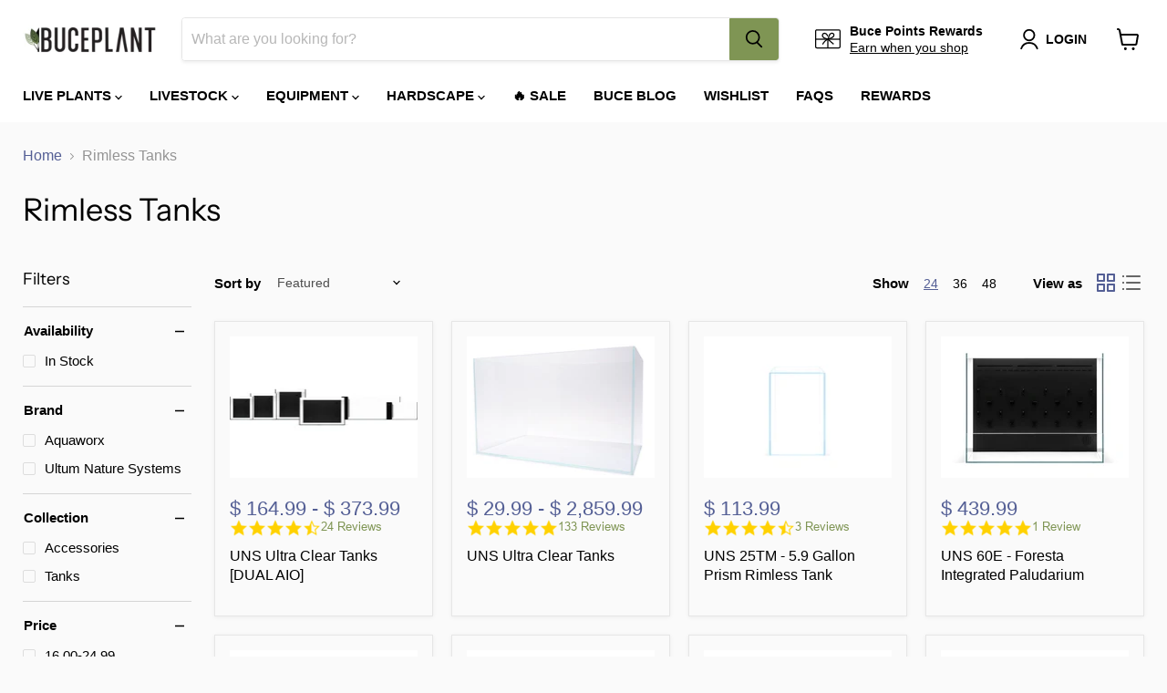

--- FILE ---
content_type: text/html; charset=utf-8
request_url: https://buceplant.com/collections/uns-ultracleartanks?aff=3
body_size: 60012
content:
<!doctype html>
<html class="no-js no-touch" lang="en">
  <head>



    <script>(function(w,d,t,r,u){var f,n,i;w[u]=w[u]||[],f=function(){var o={ti:"5999537"};o.q=w[u],w[u]=new UET(o),w[u].push("pageLoad")},n=d.createElement(t),n.src=r,n.async=1,n.onload=n.onreadystatechange=function(){var s=this.readyState;s&&s!=="loaded"&&s!=="complete"||(f(),n.onload=n.onreadystatechange=null)},i=d.getElementsByTagName(t)[0],i.parentNode.insertBefore(n,i)})(window,document,"script","//bat.bing.com/bat.js","uetq");</script>

<!-- AMPIFY-ME:START -->







    
<link rel="amphtml" href="https://buceplant.com/a/amp-1/collections/uns-ultracleartanks">


<!-- AMPIFY-ME:END -->

    <meta charset="utf-8">
    <meta http-equiv="x-ua-compatible" content="IE=edge">

    <meta name="google-site-verification" content="7mByilIEdGgj6kuS6qa1Xqzg1OKxMUt3w9--_XTvKZ4" />

    <link rel="preconnect" href="https://cdn.shopify.com">
    <link rel="preconnect" href="https://fonts.shopifycdn.com">
    <link rel="preconnect" href="https://v.shopify.com">
    <link rel="preconnect" href="https://cdn.shopifycloud.com">

    <title>Rimless Glass Aquarium Tanks - Ultum Nature Systems — Buce Plant</title>

    
      <meta name="description" content="Ultum Nature Systems Rimless aquariums feature mitered edges and 91% ultra clear glass. They are perfect for the aesthetically minded aquarium keeper. Great for bettas, tropical fish, marine, reef, and shrimp tanks.">
    

    
  <link rel="shortcut icon" href="//buceplant.com/cdn/shop/files/favicon_png_95399ed2-d1ab-4966-9d1e-e6aace8a8c45_32x32.png?v=1738503231" type="image/png">


    
      <link rel="canonical" href="https://buceplant.com/collections/uns-ultracleartanks" />
    

    <meta name="viewport" content="width=device-width">

    
    















<meta property="og:site_name" content="Buce Plant">
<meta property="og:url" content="https://buceplant.com/collections/uns-ultracleartanks">
<meta property="og:title" content="Rimless Glass Aquarium Tanks - Ultum Nature Systems">
<meta property="og:type" content="website">
<meta property="og:description" content="Ultum Nature Systems Rimless aquariums feature mitered edges and 91% ultra clear glass. They are perfect for the aesthetically minded aquarium keeper. Great for bettas, tropical fish, marine, reef, and shrimp tanks.">




    
    
    

    
    
    <meta
      property="og:image"
      content="https://buceplant.com/cdn/shop/collections/IMG_1289e_eeb0ea8d-30dd-467b-b065-5912be380119_1200x800.jpg?v=1563932381"
    />
    <meta
      property="og:image:secure_url"
      content="https://buceplant.com/cdn/shop/collections/IMG_1289e_eeb0ea8d-30dd-467b-b065-5912be380119_1200x800.jpg?v=1563932381"
    />
    <meta property="og:image:width" content="1200" />
    <meta property="og:image:height" content="800" />
    
    
    <meta property="og:image:alt" content="Rimless Glass Aquarium Tanks - Ultum Nature Systems" />
  
















<meta name="twitter:title" content="Rimless Glass Aquarium Tanks - Ultum Nature Systems">
<meta name="twitter:description" content="Ultum Nature Systems Rimless aquariums feature mitered edges and 91% ultra clear glass. They are perfect for the aesthetically minded aquarium keeper. Great for bettas, tropical fish, marine, reef, and shrimp tanks.">


    
    
    
      
      
      <meta name="twitter:card" content="summary_large_image">
    
    
    <meta
      property="twitter:image"
      content="https://buceplant.com/cdn/shop/collections/IMG_1289e_eeb0ea8d-30dd-467b-b065-5912be380119_1200x600_crop_center.jpg?v=1563932381"
    />
    <meta property="twitter:image:width" content="1200" />
    <meta property="twitter:image:height" content="600" />
    
    
    <meta property="twitter:image:alt" content="Rimless Glass Aquarium Tanks - Ultum Nature Systems" />
  



    <link rel="preload" href="" as="font" crossorigin="anonymous">
    <link rel="preload" as="style" href="//buceplant.com/cdn/shop/t/46/assets/theme.css?v=118198976163020342981762532364">

    <script>window.performance && window.performance.mark && window.performance.mark('shopify.content_for_header.start');</script><meta name="google-site-verification" content="wJGeB19kx8SWbZ8dwkbQQ3txGw30i9S6Nm9-l22UFkg">
<meta id="shopify-digital-wallet" name="shopify-digital-wallet" content="/11678568/digital_wallets/dialog">
<meta name="shopify-checkout-api-token" content="86c2931a1c5b4812f61209f2e1ff3e9d">
<meta id="in-context-paypal-metadata" data-shop-id="11678568" data-venmo-supported="false" data-environment="production" data-locale="en_US" data-paypal-v4="true" data-currency="USD">
<link rel="alternate" type="application/atom+xml" title="Feed" href="/collections/uns-ultracleartanks.atom" />
<link rel="next" href="/collections/uns-ultracleartanks?page=2">
<link rel="alternate" type="application/json+oembed" href="https://buceplant.com/collections/uns-ultracleartanks.oembed">
<script async="async" src="/checkouts/internal/preloads.js?locale=en-US"></script>
<link rel="preconnect" href="https://shop.app" crossorigin="anonymous">
<script async="async" src="https://shop.app/checkouts/internal/preloads.js?locale=en-US&shop_id=11678568" crossorigin="anonymous"></script>
<script id="apple-pay-shop-capabilities" type="application/json">{"shopId":11678568,"countryCode":"US","currencyCode":"USD","merchantCapabilities":["supports3DS"],"merchantId":"gid:\/\/shopify\/Shop\/11678568","merchantName":"Buce Plant","requiredBillingContactFields":["postalAddress","email","phone"],"requiredShippingContactFields":["postalAddress","email","phone"],"shippingType":"shipping","supportedNetworks":["visa","masterCard","discover","elo","jcb"],"total":{"type":"pending","label":"Buce Plant","amount":"1.00"},"shopifyPaymentsEnabled":true,"supportsSubscriptions":true}</script>
<script id="shopify-features" type="application/json">{"accessToken":"86c2931a1c5b4812f61209f2e1ff3e9d","betas":["rich-media-storefront-analytics"],"domain":"buceplant.com","predictiveSearch":true,"shopId":11678568,"locale":"en"}</script>
<script>var Shopify = Shopify || {};
Shopify.shop = "buceplant-com.myshopify.com";
Shopify.locale = "en";
Shopify.currency = {"active":"USD","rate":"1.0"};
Shopify.country = "US";
Shopify.theme = {"name":"Yotpo A Empire Version A","id":127315542216,"schema_name":"Empire","schema_version":"6.0.0","theme_store_id":838,"role":"main"};
Shopify.theme.handle = "null";
Shopify.theme.style = {"id":null,"handle":null};
Shopify.cdnHost = "buceplant.com/cdn";
Shopify.routes = Shopify.routes || {};
Shopify.routes.root = "/";</script>
<script type="module">!function(o){(o.Shopify=o.Shopify||{}).modules=!0}(window);</script>
<script>!function(o){function n(){var o=[];function n(){o.push(Array.prototype.slice.apply(arguments))}return n.q=o,n}var t=o.Shopify=o.Shopify||{};t.loadFeatures=n(),t.autoloadFeatures=n()}(window);</script>
<script>
  window.ShopifyPay = window.ShopifyPay || {};
  window.ShopifyPay.apiHost = "shop.app\/pay";
  window.ShopifyPay.redirectState = "true";
</script>
<script id="shop-js-analytics" type="application/json">{"pageType":"collection"}</script>
<script>
  window.Shopify = window.Shopify || {};
  if (!window.Shopify.featureAssets) window.Shopify.featureAssets = {};
  window.Shopify.featureAssets['shop-js'] = {"shop-cart-sync":["modules/v2/client.shop-cart-sync_DLOhI_0X.en.esm.js","modules/v2/chunk.common_0OUaOowp.esm.js"],"init-fed-cm":["modules/v2/client.init-fed-cm_C6YtU0w6.en.esm.js","modules/v2/chunk.common_0OUaOowp.esm.js"],"shop-button":["modules/v2/client.shop-button_BCMx7GTG.en.esm.js","modules/v2/chunk.common_0OUaOowp.esm.js"],"shop-cash-offers":["modules/v2/client.shop-cash-offers_BT26qb5j.en.esm.js","modules/v2/chunk.common_0OUaOowp.esm.js","modules/v2/chunk.modal_CGo_dVj3.esm.js"],"init-windoid":["modules/v2/client.init-windoid_B9PkRMql.en.esm.js","modules/v2/chunk.common_0OUaOowp.esm.js"],"init-shop-email-lookup-coordinator":["modules/v2/client.init-shop-email-lookup-coordinator_DZkqjsbU.en.esm.js","modules/v2/chunk.common_0OUaOowp.esm.js"],"shop-toast-manager":["modules/v2/client.shop-toast-manager_Di2EnuM7.en.esm.js","modules/v2/chunk.common_0OUaOowp.esm.js"],"shop-login-button":["modules/v2/client.shop-login-button_BtqW_SIO.en.esm.js","modules/v2/chunk.common_0OUaOowp.esm.js","modules/v2/chunk.modal_CGo_dVj3.esm.js"],"avatar":["modules/v2/client.avatar_BTnouDA3.en.esm.js"],"pay-button":["modules/v2/client.pay-button_CWa-C9R1.en.esm.js","modules/v2/chunk.common_0OUaOowp.esm.js"],"init-shop-cart-sync":["modules/v2/client.init-shop-cart-sync_IZsNAliE.en.esm.js","modules/v2/chunk.common_0OUaOowp.esm.js"],"init-customer-accounts":["modules/v2/client.init-customer-accounts_DenGwJTU.en.esm.js","modules/v2/client.shop-login-button_BtqW_SIO.en.esm.js","modules/v2/chunk.common_0OUaOowp.esm.js","modules/v2/chunk.modal_CGo_dVj3.esm.js"],"init-shop-for-new-customer-accounts":["modules/v2/client.init-shop-for-new-customer-accounts_JdHXxpS9.en.esm.js","modules/v2/client.shop-login-button_BtqW_SIO.en.esm.js","modules/v2/chunk.common_0OUaOowp.esm.js","modules/v2/chunk.modal_CGo_dVj3.esm.js"],"init-customer-accounts-sign-up":["modules/v2/client.init-customer-accounts-sign-up_D6__K_p8.en.esm.js","modules/v2/client.shop-login-button_BtqW_SIO.en.esm.js","modules/v2/chunk.common_0OUaOowp.esm.js","modules/v2/chunk.modal_CGo_dVj3.esm.js"],"checkout-modal":["modules/v2/client.checkout-modal_C_ZQDY6s.en.esm.js","modules/v2/chunk.common_0OUaOowp.esm.js","modules/v2/chunk.modal_CGo_dVj3.esm.js"],"shop-follow-button":["modules/v2/client.shop-follow-button_XetIsj8l.en.esm.js","modules/v2/chunk.common_0OUaOowp.esm.js","modules/v2/chunk.modal_CGo_dVj3.esm.js"],"lead-capture":["modules/v2/client.lead-capture_DvA72MRN.en.esm.js","modules/v2/chunk.common_0OUaOowp.esm.js","modules/v2/chunk.modal_CGo_dVj3.esm.js"],"shop-login":["modules/v2/client.shop-login_ClXNxyh6.en.esm.js","modules/v2/chunk.common_0OUaOowp.esm.js","modules/v2/chunk.modal_CGo_dVj3.esm.js"],"payment-terms":["modules/v2/client.payment-terms_CNlwjfZz.en.esm.js","modules/v2/chunk.common_0OUaOowp.esm.js","modules/v2/chunk.modal_CGo_dVj3.esm.js"]};
</script>
<script>(function() {
  var isLoaded = false;
  function asyncLoad() {
    if (isLoaded) return;
    isLoaded = true;
    var urls = ["https:\/\/www.klarnapayments.com\/assets\/upstream.js?shop=buceplant-com.myshopify.com","https:\/\/deliverytimer.herokuapp.com\/deliverrytimer.js?shop=buceplant-com.myshopify.com","https:\/\/js.smile.io\/v1\/smile-shopify.js?shop=buceplant-com.myshopify.com","https:\/\/static.affiliatly.com\/shopify\/v3\/shopify.js?affiliatly_code=AF-1029715\u0026shop=buceplant-com.myshopify.com","https:\/\/swymv3premium-01.azureedge.net\/code\/swym-shopify.js?shop=buceplant-com.myshopify.com","https:\/\/swymv3premium-01.azureedge.net\/code\/swym-shopify.js?shop=buceplant-com.myshopify.com","\/\/social-login.oxiapps.com\/api\/init?vt=928352\u0026shop=buceplant-com.myshopify.com","\/\/swymv3premium-01.azureedge.net\/code\/swym_fb_pixel.js?shop=buceplant-com.myshopify.com","https:\/\/config.gorgias.chat\/bundle-loader\/01GYCCAE064KG279TA93GTR1QC?source=shopify1click\u0026shop=buceplant-com.myshopify.com","https:\/\/cdn.logbase.io\/lb-upsell-wrapper.js?shop=buceplant-com.myshopify.com","https:\/\/assets.tapcart.com\/__tc-ck-loader\/index.js?appId=DLmreeyyYo\u0026environment=production\u0026shop=buceplant-com.myshopify.com","https:\/\/cdn.attn.tv\/buceplant\/dtag.js?shop=buceplant-com.myshopify.com","\/\/searchserverapi1.com\/widgets\/shopify\/init.js?a=4V6r8A9z6d\u0026shop=buceplant-com.myshopify.com","https:\/\/cdn.9gtb.com\/loader.js?g_cvt_id=555dafca-48ca-4fa4-a4ed-41d3836ad999\u0026shop=buceplant-com.myshopify.com"];
    for (var i = 0; i < urls.length; i++) {
      var s = document.createElement('script');
      s.type = 'text/javascript';
      s.async = true;
      s.src = urls[i];
      var x = document.getElementsByTagName('script')[0];
      x.parentNode.insertBefore(s, x);
    }
  };
  if(window.attachEvent) {
    window.attachEvent('onload', asyncLoad);
  } else {
    window.addEventListener('load', asyncLoad, false);
  }
})();</script>
<script id="__st">var __st={"a":11678568,"offset":-28800,"reqid":"d2911672-1971-495a-87f9-179abd246a4c-1768515608","pageurl":"buceplant.com\/collections\/uns-ultracleartanks","u":"89ace5c05f4a","p":"collection","rtyp":"collection","rid":245225473};</script>
<script>window.ShopifyPaypalV4VisibilityTracking = true;</script>
<script id="captcha-bootstrap">!function(){'use strict';const t='contact',e='account',n='new_comment',o=[[t,t],['blogs',n],['comments',n],[t,'customer']],c=[[e,'customer_login'],[e,'guest_login'],[e,'recover_customer_password'],[e,'create_customer']],r=t=>t.map((([t,e])=>`form[action*='/${t}']:not([data-nocaptcha='true']) input[name='form_type'][value='${e}']`)).join(','),a=t=>()=>t?[...document.querySelectorAll(t)].map((t=>t.form)):[];function s(){const t=[...o],e=r(t);return a(e)}const i='password',u='form_key',d=['recaptcha-v3-token','g-recaptcha-response','h-captcha-response',i],f=()=>{try{return window.sessionStorage}catch{return}},m='__shopify_v',_=t=>t.elements[u];function p(t,e,n=!1){try{const o=window.sessionStorage,c=JSON.parse(o.getItem(e)),{data:r}=function(t){const{data:e,action:n}=t;return t[m]||n?{data:e,action:n}:{data:t,action:n}}(c);for(const[e,n]of Object.entries(r))t.elements[e]&&(t.elements[e].value=n);n&&o.removeItem(e)}catch(o){console.error('form repopulation failed',{error:o})}}const l='form_type',E='cptcha';function T(t){t.dataset[E]=!0}const w=window,h=w.document,L='Shopify',v='ce_forms',y='captcha';let A=!1;((t,e)=>{const n=(g='f06e6c50-85a8-45c8-87d0-21a2b65856fe',I='https://cdn.shopify.com/shopifycloud/storefront-forms-hcaptcha/ce_storefront_forms_captcha_hcaptcha.v1.5.2.iife.js',D={infoText:'Protected by hCaptcha',privacyText:'Privacy',termsText:'Terms'},(t,e,n)=>{const o=w[L][v],c=o.bindForm;if(c)return c(t,g,e,D).then(n);var r;o.q.push([[t,g,e,D],n]),r=I,A||(h.body.append(Object.assign(h.createElement('script'),{id:'captcha-provider',async:!0,src:r})),A=!0)});var g,I,D;w[L]=w[L]||{},w[L][v]=w[L][v]||{},w[L][v].q=[],w[L][y]=w[L][y]||{},w[L][y].protect=function(t,e){n(t,void 0,e),T(t)},Object.freeze(w[L][y]),function(t,e,n,w,h,L){const[v,y,A,g]=function(t,e,n){const i=e?o:[],u=t?c:[],d=[...i,...u],f=r(d),m=r(i),_=r(d.filter((([t,e])=>n.includes(e))));return[a(f),a(m),a(_),s()]}(w,h,L),I=t=>{const e=t.target;return e instanceof HTMLFormElement?e:e&&e.form},D=t=>v().includes(t);t.addEventListener('submit',(t=>{const e=I(t);if(!e)return;const n=D(e)&&!e.dataset.hcaptchaBound&&!e.dataset.recaptchaBound,o=_(e),c=g().includes(e)&&(!o||!o.value);(n||c)&&t.preventDefault(),c&&!n&&(function(t){try{if(!f())return;!function(t){const e=f();if(!e)return;const n=_(t);if(!n)return;const o=n.value;o&&e.removeItem(o)}(t);const e=Array.from(Array(32),(()=>Math.random().toString(36)[2])).join('');!function(t,e){_(t)||t.append(Object.assign(document.createElement('input'),{type:'hidden',name:u})),t.elements[u].value=e}(t,e),function(t,e){const n=f();if(!n)return;const o=[...t.querySelectorAll(`input[type='${i}']`)].map((({name:t})=>t)),c=[...d,...o],r={};for(const[a,s]of new FormData(t).entries())c.includes(a)||(r[a]=s);n.setItem(e,JSON.stringify({[m]:1,action:t.action,data:r}))}(t,e)}catch(e){console.error('failed to persist form',e)}}(e),e.submit())}));const S=(t,e)=>{t&&!t.dataset[E]&&(n(t,e.some((e=>e===t))),T(t))};for(const o of['focusin','change'])t.addEventListener(o,(t=>{const e=I(t);D(e)&&S(e,y())}));const B=e.get('form_key'),M=e.get(l),P=B&&M;t.addEventListener('DOMContentLoaded',(()=>{const t=y();if(P)for(const e of t)e.elements[l].value===M&&p(e,B);[...new Set([...A(),...v().filter((t=>'true'===t.dataset.shopifyCaptcha))])].forEach((e=>S(e,t)))}))}(h,new URLSearchParams(w.location.search),n,t,e,['guest_login'])})(!0,!0)}();</script>
<script integrity="sha256-4kQ18oKyAcykRKYeNunJcIwy7WH5gtpwJnB7kiuLZ1E=" data-source-attribution="shopify.loadfeatures" defer="defer" src="//buceplant.com/cdn/shopifycloud/storefront/assets/storefront/load_feature-a0a9edcb.js" crossorigin="anonymous"></script>
<script crossorigin="anonymous" defer="defer" src="//buceplant.com/cdn/shopifycloud/storefront/assets/shopify_pay/storefront-65b4c6d7.js?v=20250812"></script>
<script data-source-attribution="shopify.dynamic_checkout.dynamic.init">var Shopify=Shopify||{};Shopify.PaymentButton=Shopify.PaymentButton||{isStorefrontPortableWallets:!0,init:function(){window.Shopify.PaymentButton.init=function(){};var t=document.createElement("script");t.src="https://buceplant.com/cdn/shopifycloud/portable-wallets/latest/portable-wallets.en.js",t.type="module",document.head.appendChild(t)}};
</script>
<script data-source-attribution="shopify.dynamic_checkout.buyer_consent">
  function portableWalletsHideBuyerConsent(e){var t=document.getElementById("shopify-buyer-consent"),n=document.getElementById("shopify-subscription-policy-button");t&&n&&(t.classList.add("hidden"),t.setAttribute("aria-hidden","true"),n.removeEventListener("click",e))}function portableWalletsShowBuyerConsent(e){var t=document.getElementById("shopify-buyer-consent"),n=document.getElementById("shopify-subscription-policy-button");t&&n&&(t.classList.remove("hidden"),t.removeAttribute("aria-hidden"),n.addEventListener("click",e))}window.Shopify?.PaymentButton&&(window.Shopify.PaymentButton.hideBuyerConsent=portableWalletsHideBuyerConsent,window.Shopify.PaymentButton.showBuyerConsent=portableWalletsShowBuyerConsent);
</script>
<script data-source-attribution="shopify.dynamic_checkout.cart.bootstrap">document.addEventListener("DOMContentLoaded",(function(){function t(){return document.querySelector("shopify-accelerated-checkout-cart, shopify-accelerated-checkout")}if(t())Shopify.PaymentButton.init();else{new MutationObserver((function(e,n){t()&&(Shopify.PaymentButton.init(),n.disconnect())})).observe(document.body,{childList:!0,subtree:!0})}}));
</script>
<link id="shopify-accelerated-checkout-styles" rel="stylesheet" media="screen" href="https://buceplant.com/cdn/shopifycloud/portable-wallets/latest/accelerated-checkout-backwards-compat.css" crossorigin="anonymous">
<style id="shopify-accelerated-checkout-cart">
        #shopify-buyer-consent {
  margin-top: 1em;
  display: inline-block;
  width: 100%;
}

#shopify-buyer-consent.hidden {
  display: none;
}

#shopify-subscription-policy-button {
  background: none;
  border: none;
  padding: 0;
  text-decoration: underline;
  font-size: inherit;
  cursor: pointer;
}

#shopify-subscription-policy-button::before {
  box-shadow: none;
}

      </style>

<script>window.performance && window.performance.mark && window.performance.mark('shopify.content_for_header.end');</script>

    <link href="//buceplant.com/cdn/shop/t/46/assets/theme.css?v=118198976163020342981762532364" rel="stylesheet" type="text/css" media="all" />

    
    <script>
      window.Theme = window.Theme || {};
      window.Theme.routes = {
        "root_url": "/",
        "account_url": "/account",
        "account_login_url": "https://buceplant.com/customer_authentication/redirect?locale=en&region_country=US",
        "account_logout_url": "/account/logout",
        "account_register_url": "https://shopify.com/11678568/account?locale=en&region_country=US",
        "account_addresses_url": "/account/addresses",
        "collections_url": "/collections",
        "all_products_collection_url": "/collections/all",
        "search_url": "/search",
        "cart_url": "/cart",
        "cart_add_url": "/cart/add",
        "cart_change_url": "/cart/change",
        "cart_clear_url": "/cart/clear",
        "product_recommendations_url": "/recommendations/products",
      };
    </script>
    
    
    <!--Yotpo javascript-->
    	<script type="text/javascript">
		(function e(){var e=document.createElement("script");e.type="text/javascript",e.async=true,e.src="//staticw2.yotpo.com/7v4Gnr50b4vuf4LCdutHiwLL0v9nm1MWVXeaqubm/widget.js";var t=document.getElementsByTagName("script")[0];t.parentNode.insertBefore(e,t)})();
		</script>
    <!--Yotpo javascript-->
    

    


<link rel="stylesheet" href="https://cdn.shopify.com/s/files/1/0184/4255/1360/files/legal.v4.scss.css?v=1645191235" media="print" onload="this.media='all'">
<script>
  (function() {
    const metafields = {
      "shop": "buceplant-com.myshopify.com",
      "settings": {"enabled":"0","only1":"true","param":{"message":"I have added a heat pack OR determined the local weather permits safe delivery of my order without a heat pack. {link}\r\n\r\n","error_message":"Please confirm that a heat pack was added OR that your local weather permits safe delivery of your package without a heat pack.","error_display":"before","greeting":{"enabled":"0","message":"Please make sure your local weather is within 50°F-80°F! ","delay":"1"},"link_order":["link"],"links":{"link":{"label":"Why do I need a heat pack?","target":"_blank","url":"https:\/\/helpcenter.buceplant.com\/en-US\/why-do-you-require-a-heat-pack-for-my-plant-order-during-cold-months-33609","policy":"terms-of-service"}},"force_enabled":"0","optional":"0","optional_message_enabled":"0","optional_message_value":"Thank you! The page will be moved to the checkout page.","optional_checkbox_hidden":"0","time_enabled":"1","time_label":"Agreed to the Terms and Conditions on","checkbox":"1"},"popup":{"title":"Do I need a heat pack?","width":"600","button":"Process to Checkout","icon_color":"#197bbd"},"style":{"checkbox":{"size":"20","color":"#0075ff"},"message":{"font":"inherit","size":"14","customized":{"enabled":"1","color":"#212b36","accent":"#0075ff","error":"#de3618"},"align":"inherit","padding":{"top":"0","right":"0","bottom":"0","left":"0"}}},"installer":{"127315542216":{"cart":{"selector":"#shopify-section-template--15155891896520__main FORM SECTION.cartitems--container.has-sidebar DIV.cartitems DIV.cart-total DIV.cart-shipping","position":"after"},"minicart":null,"product":null}}},
      "moneyFormat": "\u003cspan class=money\u003e$ {{amount}}\u003c\/span\u003e"
    };
    !function(){"use strict";void 0===Element.prototype.getEventListeners&&(Element.prototype.__addEventListener=Element.prototype.addEventListener,Element.prototype.__removeEventListener=Element.prototype.removeEventListener,Element.prototype.addEventListener=function(e,t,n=!1){this.__addEventListener(e,t,n),this.eventListenerList||(this.eventListenerList={}),this.eventListenerList[e]||(this.eventListenerList[e]=[]),this.eventListenerList[e].push({type:e,listener:t,useCapture:n})},Element.prototype.removeEventListener=function(e,t,n=!1){this.__removeEventListener(e,t,n),this.eventListenerList||(this.eventListenerList={}),this.eventListenerList[e]||(this.eventListenerList[e]=[]);for(let o=0;o<this.eventListenerList[e].length;o++)if(this.eventListenerList[e][o].listener===t&&this.eventListenerList[e][o].useCapture===n){this.eventListenerList[e].splice(o,1);break}0==this.eventListenerList[e].length&&delete this.eventListenerList[e]},Element.prototype.getEventListeners=function(e){return this.eventListenerList||(this.eventListenerList={}),void 0===e?this.eventListenerList:this.eventListenerList[e]})}(),window.roarJs=window.roarJs||{},roarJs.Legal=function(){const e={id:"legal",shop:null,settings:{},jQuery:null,fonts:[],editor:{enabled:!1,selector:"#theme-editor__checkbox"},installer:{enabled:!1},pointer:{},selectors:{checkout:'[name="checkout"], [name="goto_pp"], [name="goto_gc"], [href*="/checkout"], .rale-button--checkout',dynamic:'[data-shopify="payment-button"], [data-shopify="dynamic-checkout-cart"]',form:'form[action="/checkout"]',update:'[name="update"]',widget:".rale-widget",checkbox:'.rale-widget .rale-checkbox input[type="checkbox"]',nopopup:".rale-nopopup",policy:".rale-policy",error:".rale-widget .rale-error",greeting:".rale-widget .rale-greeting",modal:"rale-modal",modal_close:"rale-modal-close"},classes:{hidden:"rale-dynamic--hidden",invisible:"rale-checkout--invisible"},cssUrl:"https://cdn.shopify.com/s/files/1/0184/4255/1360/files/legal.v4.scss.css?v=1645191235",installerUrl:"https://cdn.shopify.com/s/files/1/0184/4255/1360/files/legal-installer.min.js?v=1606279593"};function t(e,t){for(let t=0;t<document.styleSheets.length;t++)if(document.styleSheets[t].href==e)return!1;const n=document.getElementsByTagName("head")[0],o=document.createElement("link");o.type="text/css",o.rel="stylesheet",o.readyState?o.onreadystatechange=function(){"loaded"!=o.readyState&&"complete"!=o.readyState||(o.onreadystatechange=null,t&&t())}:o.onload=function(){t&&t()},o.href=e,n.appendChild(o)}function n(){e.settings.enabled="1"}function o(){return"undefined"==typeof roarJsAdmin?!!e.shop||(e.shop=metafields.shop,e.settings=metafields.settings,!0):(e.editor.enabled=!0,e.shop=roarJsAdmin.Config.shop,e.settings=roarJsAdmin.Config.settings,n(),!0)}function s(e,t){!function(e,t){const n=XMLHttpRequest.prototype.open;XMLHttpRequest.prototype.open=function(o,s){this.addEventListener("load",function(){!e.some(function(e){return s.indexOf(e)>-1})||""!==this.responseType&&"text"!==this.responseType||t(this.responseText)}),n.apply(this,arguments)}}(e,t),function(e,t){"undefined"!=typeof jQuery&&jQuery(document).ajaxSuccess(function(n,o,s){const i=s.url;e.some(function(e){return i.indexOf(e)>-1})&&t(o.responseText)})}(e,t),function(e,t){const n=window.fetch;window.fetch=function(){const e=n.apply(this,arguments);return e.then(function(e){const t=new CustomEvent("raleFetchEnd",{view:document,bubbles:!0,cancelable:!1,detail:{response:e.clone()}});document.dispatchEvent(t)}),e},document.addEventListener("raleFetchEnd",function(n){const o=n.detail.response;if(200!==o.status)return;const s=o.url;e.some(function(e){return s.indexOf(e)>-1})&&t(o.json())})}(e,t)}function i(){const{selectors:t}=e;let n=!1;return document.querySelectorAll(t.checkbox).forEach(e=>{(function(e){const t=e.getBoundingClientRect(),n=window.innerWidth||document.documentElement.clientWidth,o=window.innerHeight||document.documentElement.clientHeight,s=function(e,t){return document.elementFromPoint(e,t)};return!(t.right<0||t.bottom<0||t.left>n||t.top>o)&&(e.contains(s(t.left,t.top))||e.contains(s(t.right,t.top))||e.contains(s(t.right,t.bottom))||e.contains(s(t.left,t.bottom))||e.parentNode.contains(s(t.left,t.top))||e.parentNode.contains(s(t.right,t.top))||e.parentNode.contains(s(t.right,t.bottom))||e.parentNode.contains(s(t.left,t.bottom)))})(e)&&(n=!0)}),n}function r(t){const{selectors:n}=e;let o=!1;if(s="/cart",window.location.href.indexOf(s)>-1){const e=t.closest("form");e&&e.querySelector(n.widget)&&(o=!0)}var s;return o}function l(t,n){const{classes:o,pointer:s}=e;if(n=n||window.event,void 0!==window.pageXOffset?(s.pageX=n.pageX-window.pageXOffset,s.pageY=n.pageY-window.pageYOffset):(s.pageX=n.pageX-document.documentElement.scrollLeft,s.pageY=n.pageY-document.documentElement.scrollTop),isNaN(s.pageX)||isNaN(s.pageY))s.target=t;else{const e=t.classList.contains(o.hidden);e&&t.classList.remove(o.hidden);const n=document.elementFromPoint(s.pageX,s.pageY);n&&(s.target=n),e&&t.classList.add(o.hidden)}}function a(t){const{id:n,classes:o,title:s,body:i,styles:r}=t;let l=document.getElementById(n);if(null!=l&&l.remove(),(l=document.createElement("div")).id=n,l.classList="rale-modal",l.innerHTML=`<div class="rale-modal-inner">\n<div class="rale-modal-header"><div class="rale-modal-title">${s}</div><div class="rale-modal-close"><svg viewBox="0 0 20 20"><path d="M11.414 10l6.293-6.293a.999.999 0 1 0-1.414-1.414L10 8.586 3.707 2.293a.999.999 0 1 0-1.414 1.414L8.586 10l-6.293 6.293a.999.999 0 1 0 1.414 1.414L10 11.414l6.293 6.293a.997.997 0 0 0 1.414 0 .999.999 0 0 0 0-1.414L11.414 10z" fill-rule="evenodd"></path></svg></div></div>\n<div class="rale-modal-bodyWrapper"><div class="rale-modal-body" data-scrollable>${i}</div></div>\n</div><div class="rale-modal-overlay"></div>`,o&&o.length>0&&l.classList.add(o),r&&Object.keys(r).length>0)for(const[e,t]of Object.entries(r))l.style.setProperty(e,t);return w(l),document.body.classList.add("rale-modal--opened"),document.body.appendChild(l),function(t){t.querySelectorAll(".rale-modal-close, .rale-modal-overlay").forEach(e=>{e.addEventListener("click",e=>{const t=e.currentTarget.closest(".rale-modal");c(t.getAttribute("id"))})}),document.querySelectorAll(".rale-modal-button").forEach(t=>{t.addEventListener("click",t=>{const n=t.currentTarget.closest(".rale-modal");n.classList.add("rale-modal--checked"),setTimeout(function(){const{pointer:{target:t}}=e;if(t)if("FORM"==t.tagName)t.submit();else try{t.click()}catch(e){const n=t.closest('[role="button"]');n&&n.click()}},500),setTimeout(function(){c(n.getAttribute("id")),m()},1e3)})})}(l),l}function c(e){const t=document.getElementById(e);if(null!=t&&t.remove(),0===document.querySelectorAll(".rale-modal").length){document.querySelector("body").classList.remove("rale-modal--opened")}}function d(t){const{selectors:n}=e;return!!t.closest(n.nopopup)}function u(t){const{classes:n,pointer:{target:o}}=e;let s=!0;if(t.classList.contains(n.hidden)&&(s=!1,o)){const e=o.getEventListeners("click"),t=o.closest("[class*=shopify-payment-button__]");(void 0!==e||t)&&(s=!0)}return s}function p(){const{settings:{param:t,popup:n,style:o}}=e,s=b();s.querySelector('input[type="checkbox"]').removeAttribute("checked");const i=s.querySelector(".rale-greeting");null!==i&&(i.classList.remove("rale-greeting--bottom"),i.classList.add("rale-greeting--top"));const r=n.title.length>0?n.title:"Terms and Conditions";let l=`<svg xmlns="http://www.w3.org/2000/svg" viewBox="0 0 37 37" class="rale-checkmark"><path class="rale-checkmark--circle" d="M30.5,6.5L30.5,6.5c6.6,6.6,6.6,17.4,0,24l0,0c-6.6,6.6-17.4,6.6-24,0l0,0c-6.6-6.6-6.6-17.4,0-24l0,0C13.1-0.2,23.9-0.2,30.5,6.5z"></path><polyline class="rale-checkmark--check" points="11.6,20 15.9,24.2 26.4,13.8"></polyline><polyline class="rale-checkmark--checked" points="11.6,20 15.9,24.2 26.4,13.8"></polyline></svg>${s.outerHTML}`;void 0!==t.force_enabled&&"1"===t.force_enabled?l+=`<div class="rale-modal-buttonWrapper"><div class="rale-modal-button">${n.button.length>0?n.button:"Process to Checkout"}</div></div>`:l+=`<div class="rale-error">${t.error_message}</div>`;let a="",c={"--rale-size":`${o.message.size}px`,"--rale-popup-width":`${n.width}px`,"--rale-popup-icolor":n.icon_color},d="inherit";if("inherit"!==o.message.font){d=o.message.font.split(":")[0].replace(/\+/g," ")}return c["--rale-font"]=d,"1"===o.message.customized.enabled&&(a="rale-customized",c["--rale-color"]=o.message.customized.color,c["--rale-error"]=o.message.customized.error),{id:"rale-modal",classes:a,styles:c,title:r,body:l}}function m(){document.dispatchEvent(new CustomEvent("rale.shopifyCheckout"))}function g(t){const{selectors:n,settings:{param:o}}=e,s=t.currentTarget;if(function(t){const{settings:{param:n}}=e,o=t.closest("form");if(o&&0===o.querySelectorAll(".rale-time").length&&"0"!==n.time_enabled){const e=n.time_label.length>0?n.time_label:"Agreed to the Terms and Conditions on",t=document.createElement("input");t.type="hidden",t.name=`attributes[${e}]`,t.value=new Date,o.appendChild(t)}}(s),void 0!==o.force_enabled&&"1"===o.force_enabled){if(i()||r(s))m();else{if(l(s,t),!u(s))return!1;k(a(p())),t.preventDefault(),t.stopPropagation()}return!1}if(d(s))return m(),!1;if(function(){const{settings:{param:t}}=e;if(void 0!==t.optional&&"1"===t.optional){const e=document.querySelector(".rale-time");return!C()&&e&&(e.value="NO"),!0}return!1}())return o.optional_message_enabled&&"1"===o.optional_message_enabled&&o.optional_message_value.length>0&&alert(o.optional_message_value),m(),!1;if(l(s,t),i()||r(s))C()?(document.querySelectorAll(n.greeting).forEach(e=>{e.remove()}),m()):("dialog"===o.error_display?alert(o.error_message):(document.querySelectorAll(n.error).forEach(e=>{e.remove()}),document.querySelectorAll(n.widget).forEach(e=>{const t=document.createElement("div");t.classList="rale-error",t.innerHTML=o.error_message,"after"===o.error_display?e.appendChild(t):e.insertBefore(t,e.firstChild)})),t.preventDefault(),t.stopPropagation());else{if(C())return!1;if(!u(s))return!1;k(a(p())),t.preventDefault(),t.stopPropagation()}}function h(){const{settings:t}=e;if("1"!==t.enabled)return!1;setTimeout(function(){!function(){const{classes:t,selectors:n}=e;document.querySelectorAll(n.checkout).forEach(e=>{C()||d(e)?e.classList.remove(t.invisible):e.classList.add(t.invisible)})}(),function(){const{classes:t,selectors:n}=e;document.querySelectorAll(n.dynamic).forEach(e=>{C()||d(e)?e.classList.remove(t.hidden):e.classList.add(t.hidden)})}()},100)}function f(){const{selectors:t,settings:n}=e;if("1"!==n.enabled)return!1;document.querySelectorAll(`${t.checkout}, ${t.dynamic}`).forEach(e=>{e.removeEventListener("click",g),e.addEventListener("click",g)}),document.querySelectorAll(t.form).forEach(e=>{e.removeEventListener("submit",g),e.addEventListener("submit",g)})}function y(e){return("."+e.trim().replace(/ /g,".")).replace(/\.\.+/g,".")}function v(e){for(var t=[];e.parentNode;){var n=e.getAttribute("id"),o=e.tagName;if(n&&"BODY"!==o){t.unshift("#"+n);break}if(e===e.ownerDocument.documentElement||"BODY"===o)t.unshift(e.tagName);else{for(var s=1,i=e;i.previousElementSibling;i=i.previousElementSibling,s++);var r=e.className?y(e.className):"";r?t.unshift(""+e.tagName+r):t.unshift(""+e.tagName)}e=e.parentNode}return t.join(" ")}function b(n){const{fonts:o,settings:{param:s,style:i}}=e,r=`rale-${Date.now()+Math.random()}`,l=document.createElement("div");l.classList="rale-widget";let a="inherit";if("inherit"!==i.message.font){const e=i.message.font.split(":")[0];a=e.replace(/\+/g," "),o.includes(e)||(o.push(e),t("//fonts.googleapis.com/css?family="+i.message.font))}l.style.setProperty("--rale-font",a),l.style.setProperty("--rale-size",`${i.message.size}px`),l.style.setProperty("--rale-align",i.message.align),l.style.setProperty("--rale-padding",`${i.message.padding.top||0}px ${i.message.padding.right||0}px ${i.message.padding.bottom||0}px ${i.message.padding.left||0}px`),"1"===i.message.customized.enabled&&(l.classList.add("rale-customized"),l.style.setProperty("--rale-color",i.message.customized.color),l.style.setProperty("--rale-accent",i.message.customized.accent),l.style.setProperty("--rale-error",i.message.customized.error));let c="";if("0"!==s.time_enabled){c=`<input class="rale-time" type="hidden" name="attributes[${s.time_label.length>0?s.time_label:"Agreed to the Terms and Conditions on"}]" value="${new Date}" />`}"1"===s.optional&&s.optional_message_enabled&&"1"===s.optional_message_enabled&&"1"===s.optional_checkbox_hidden&&l.classList.add("rale-widget--hidden");let d="";return!0===n&&(d='<div class="ralei-remove"></div>'),l.innerHTML=`<div class="rale-container">${function(t){const{settings:{param:n,style:o}}=e;if(void 0!==n.force_enabled&&"1"===n.force_enabled)return`<span class="rale-checkbox rale-visually-hidden"><input type="checkbox" id="${t}" checked="checked"/></span>`;{let e=`--rale-size:${o.checkbox.size}px;`,s="",i="",r="";if("0"!==n.checkbox&&(e+=`--rale-background:${o.checkbox.color};`,s=`<span class="rale-box">${function(e){let t="";switch(e){case"1":t='<svg xmlns="http://www.w3.org/2000/svg" viewBox="0 0 21 21" class="rale-icon"><polyline points="5 10.75 8.5 14.25 16 6"></polyline></svg>';break;case"2":t='<svg xmlns="http://www.w3.org/2000/svg" viewBox="0 0 21 21" class="rale-icon"><path d="M5,10.75 L8.5,14.25 L19.4,2.3 C18.8333333,1.43333333 18.0333333,1 17,1 L4,1 C2.35,1 1,2.35 1,4 L1,17 C1,18.65 2.35,20 4,20 L17,20 C18.65,20 20,18.65 20,17 L20,7.99769186"></path></svg>';break;case"3":t='<svg xmlns="http://www.w3.org/2000/svg" viewBox="0 0 12 9" class="rale-icon"><polyline points="1 5 4 8 11 1"></polyline></svg>';break;case"4":t='<svg xmlns="http://www.w3.org/2000/svg" viewBox="0 0 44 44" class="rale-icon"><path d="M14,24 L21,31 L39.7428882,11.5937758 C35.2809627,6.53125861 30.0333333,4 24,4 C12.95,4 4,12.95 4,24 C4,35.05 12.95,44 24,44 C35.05,44 44,35.05 44,24 C44,19.3 42.5809627,15.1645919 39.7428882,11.5937758" transform="translate(-2.000000, -2.000000)"></path></svg>';break;case"5":t='<svg xmlns="http://www.w3.org/2000/svg" viewBox="0 0 512 512" class="rale-icon"><path d="M256 8C119 8 8 119 8 256s111 248 248 248 248-111 248-248S393 8 256 8z"></path></svg>'}return t}(n.checkbox)}</span>`),void 0!==n.greeting&&"1"===n.greeting.enabled&&n.greeting.message.length>0){let e=parseInt(n.greeting.delay);r=`<i class="rale-greeting rale-greeting--bottom${0==(e=e>0?e:0)?" rale-greeting--init":""}"><svg xmlns="http://www.w3.org/2000/svg" viewBox="0 0 20 20"><path fill-rule="evenodd" d="M10 20c5.514 0 10-4.486 10-10S15.514 0 10 0 0 4.486 0 10s4.486 10 10 10zm1-6a1 1 0 11-2 0v-4a1 1 0 112 0v4zm-1-9a1 1 0 100 2 1 1 0 000-2z"/></svg>${n.greeting.message}</i>`}return`<span class="rale-checkbox rale-checkbox--${n.checkbox}" style="${e}"><input type="checkbox" id="${t}" ${i}/>${s}${r}</span>`}}(r)+function(t){const{shop:n,editor:o,settings:{param:s}}=e,{message:i,links:r,link_order:l}=s;let a=i;return l&&l.forEach(function(e){const t=r[e];if(t){const{label:s,url:i,target:r,policy:l}=t,c=new RegExp(`{${e}}`,"g");if("popup"===r){let e=`/policies/${l}`;if(o.enabled&&(e=`https://${n}${e}`),s.length>0){let t=`<a href="${e}" target="_blank" class="rale-link rale-policy" data-policy="${l}">${s}</a>`;a=a.replace(c,t)}}else if(s.length>0){let e=s;i.length>0&&(e=`<a href="${i}" target="${r}" class="rale-link">${s}</a>`),a=a.replace(c,e)}}}),`<label for="${t}" class="rale-message">${a}</label>`}(r)+d}</div>${c}`,l}function w(t){const{settings:{param:n}}=e,o=t.querySelector(".rale-greeting");if(null!==o){let e=parseInt(n.greeting.delay);e=e>0?e:0,setTimeout(function(){o.classList.add("rale-greeting--open")},1e3*e)}}function L(t,n,o=!1){const{selectors:s}=e,i=b(o);function r(e,t){const n=document.querySelector(e);if(null===n||n.parentNode.querySelector(s.widget)&&"append"!==t)return!1;switch(t){case"before":n.parentNode.insertBefore(i,n);break;case"after":n.parentNode.insertBefore(i,n.nextSibling);break;default:n.innerHTML="",n.appendChild(i)}w(i);const o=new CustomEvent("rale.widgetCreated",{detail:{selector:n}});return document.dispatchEvent(o),$(),k(i),!0}r(t,n)||setTimeout(function(){r(t,n)||setTimeout(function(){r(t,n)},1e3)},1e3)}function k(t){const{selectors:n}=e;t.querySelectorAll(n.checkbox).forEach(t=>{t.addEventListener("change",t=>{const o=t.currentTarget,s=o.checked;if(document.querySelectorAll(n.checkbox).forEach(e=>{e.checked=s}),document.querySelectorAll(n.error).forEach(e=>{e.remove()}),document.querySelectorAll(n.greeting).forEach(e=>{e.classList.add("rale-greeting--close"),setTimeout(function(){e.remove()},300)}),$(),h(),s&&o.closest(".rale-modal")){const t=o.closest(".rale-modal");t.classList.add("rale-modal--checked"),setTimeout(function(){const{pointer:{target:t}}=e;if(t)if("FORM"==t.tagName)t.submit();else{const e=t.closest('[role="button"]');if(e)e.click();else{const e=t.querySelector("button");e?e.click():t.click()}}},500),setTimeout(function(){c(t.getAttribute("id")),m()},1e3)}})}),t.querySelectorAll(n.policy).forEach(t=>{t.addEventListener("click",t=>{t.preventDefault();const{editor:n}=e,o=t.currentTarget,s=o.dataset.policy;a({id:"rale-modal--skeleton",classes:"rale-modal--skeleton",title:'<div class="rale-skeleton-display"></div>',body:'<svg viewBox="0 0 37 37" xmlns="http://www.w3.org/2000/svg" class="rale-spinner"><path d="M30.5,6.5L30.5,6.5c6.6,6.6,6.6,17.4,0,24l0,0c-6.6,6.6-17.4,6.6-24,0l0,0c-6.6-6.6-6.6-17.4,0-24l0,0C13.1-0.2,23.9-0.2,30.5,6.5z"></path></svg><div class="rale-skeleton-display"></div><div class="rale-skeleton-container"><div class="rale-skeleton-text"></div><div class="rale-skeleton-text"></div><div class="rale-skeleton-text"></div></div>'});let i=o.getAttribute("href");n.enabled&&(i=`${roarJsAdmin.Config.appUrl}/policies/${s}`),fetch(i).then(e=>e.text()).then(e=>{const t=(new DOMParser).parseFromString(e,"text/html");c("rale-modal--skeleton");let n="",o="";if(t.querySelector(".shopify-policy__body"))n=t.querySelector(".shopify-policy__title").textContent,o=t.querySelector(".shopify-policy__body").innerHTML;else{n={"refund-policy":"Refund policy","privacy-policy":"Privacy policy","terms-of-service":"Terms of service","shipping-policy":"Shipping policy"}[s],o='<div class="Polaris-TextContainer">\n            <p>Unfortunately, your store policy has not been added yet!</p>\n            <div class="Polaris-TextContainer Polaris-TextContainer--spacingTight">\n    <h2 class="Polaris-DisplayText Polaris-DisplayText--sizeSmall">Add or generate store policies</h2>\n    <ol class="Polaris-List Polaris-List--typeNumber">\n    <li class="Polaris-List__Item"><p>From your Shopify admin, go to <strong>Settings</strong> &gt; <strong>Legal</strong>.</p></li>\n    <li class="Polaris-List__Item">\n    <p>Enter your store policies, or click <strong>Create from template</strong> to enter the default template. Use the <a href="/manual/productivity-tools/rich-text-editor">rich text editor</a> to add style and formatting to your policies, and to add links and images.</p>\n    <figure><img src="https://cdn.shopify.com/shopifycloud/help/assets/manual/settings/checkout-and-payment/refund-policy-1f6faf09f810ad9b9a4f4c0f2e5f2ec36e2bc3897c857e9a76e9700c8fa7cdbf.png" alt="The rich text editor consists of a multi-line text box with buttons above it for formatting the text, and for adding links and images." width="1024" height="594"></figure>\n    </li>\n    <li class="Polaris-List__Item"><p>Review your policies and make any changes.</p></li>\n    <li class="Polaris-List__Item"><p>Click <strong>Save</strong> to add your policies.</p></li>\n    </ol>\n    </div>\n            </div>'}a({id:"rale-modal--policy",classes:"rale-modal--policy",title:n,body:o})}).catch(()=>{n.enabled?setTimeout(function(){c("rale-modal--skeleton"),a({id:"rale-modal--policy",classes:"rale-modal--policy",title:"That's all!",body:'<div class="Polaris-TextContainer">\n                <p>In your real store, customers should see your store policies here.</p>\n                <div class="Polaris-TextContainer Polaris-TextContainer--spacingTight">\n    <h2 class="Polaris-DisplayText Polaris-DisplayText--sizeSmall">Add or generate store policies</h2>\n    <ol class="Polaris-List Polaris-List--typeNumber">\n    <li class="Polaris-List__Item"><p>From your Shopify admin, go to <strong>Settings</strong> &gt; <strong>Legal</strong>.</p></li>\n    <li class="Polaris-List__Item">\n    <p>Enter your store policies, or click <strong>Create from template</strong> to enter the default template. Use the <a href="/manual/productivity-tools/rich-text-editor">rich text editor</a> to add style and formatting to your policies, and to add links and images.</p>\n    <figure><img src="https://cdn.shopify.com/shopifycloud/help/assets/manual/settings/checkout-and-payment/refund-policy-1f6faf09f810ad9b9a4f4c0f2e5f2ec36e2bc3897c857e9a76e9700c8fa7cdbf.png" alt="The rich text editor consists of a multi-line text box with buttons above it for formatting the text, and for adding links and images." width="1024" height="594"></figure>\n    </li>\n    <li class="Polaris-List__Item"><p>Review your policies and make any changes.</p></li>\n    <li class="Polaris-List__Item"><p>Click <strong>Save</strong> to add your policies.</p></li>\n    </ol>\n    </div>\n                </div>'})},500):c("rale-modal--skeleton")})})})}function x(){const{editor:t,installer:n,selectors:o,settings:s}=e;if("1"!==s.enabled)return document.querySelectorAll(o.widget).forEach(e=>{e.remove()}),!1;if(t.enabled)L(t.selector,"append");else if(n.enabled)L(n.selector,n.position,!0);else{let e={};if(Object.keys(s.installer).length>0&&(e=s.installer[Shopify.theme.id]),void 0!==e&&Object.keys(e).length>0){const{cart:t,minicart:n,product:o}=e;t&&t.selector.length>0&&t.position.length>0&&L(t.selector,t.position),n&&n.selector.length>0&&n.position.length>0&&L(n.selector,n.position),o&&o.selector.length>0&&o.position.length>0&&L(o.selector,o.position)}else{document.querySelectorAll(o.checkout).forEach(e=>{const t=e.closest("form");if(t&&0===t.querySelectorAll(o.widget).length){const t=e.parentNode;let n=e;t.querySelector(o.update)&&(n=t.querySelector(o.update)),L(v(n),"before")}});const e=document.querySelector('#main-cart-footer [name="checkout"]');e&&L(v(e.parentNode),"before")}}document.querySelector(".rale-shortcode")&&L(".rale-shortcode","append")}function _(e){e=e.replace(/[\[]/,"\\[").replace(/[\]]/,"\\]");const t=new RegExp("[\\?&]"+e+"=([^&#]*)").exec(window.location.search);return null===t?"":decodeURIComponent(t[1].replace(/\+/g," "))}function E(e){return new Promise(function(t,n){fetch("/cart.js").then(e=>e.json()).then(n=>{if(0==n.item_count){const n={items:[{quantity:1,id:e}]};fetch("/cart/add.js",{method:"POST",headers:{"Content-Type":"application/json"},body:JSON.stringify(n)}).then(e=>e.json()).then(e=>{t({reload:!0,url:e.items[0].url})})}else t({reload:!1,url:n.items[0].url})})})}function S(){return e.installer.enabled=!0,n(),new Promise(function(t,n){!function(e,t){const n=document.getElementsByTagName("head")[0],o=document.createElement("script");o.type="text/javascript",o.readyState?o.onreadystatechange=function(){"loaded"!=o.readyState&&"complete"!=o.readyState||(o.onreadystatechange=null,t&&t())}:o.onload=function(){t&&t()},o.src=e,n.appendChild(o)}(e.installerUrl,function(){t(!0)})})}function T(){window.location.href.indexOf("rale_helper=true")>-1&&(function(t){const{selectors:n}=e,{title:o,description:s}=t;let i=document.getElementById(n.modal);null!==i&&i.remove(),(i=document.createElement("div")).id=n.modal,i.classList=n.modal,i.innerHTML=`<div class="rale-modal-inner">\n<div class="rale-modal-bodyWrapper"><div class="rale-modal-body"><svg xmlns="http://www.w3.org/2000/svg" viewBox="0 0 37 37" class="rale-svg rale-checkmark"><path class="rale-checkmark__circle" d="M30.5,6.5L30.5,6.5c6.6,6.6,6.6,17.4,0,24l0,0c-6.6,6.6-17.4,6.6-24,0l0,0c-6.6-6.6-6.6-17.4,0-24l0,0C13.1-0.2,23.9-0.2,30.5,6.5z"></path><polyline class="rale-checkmark__check" points="11.6,20 15.9,24.2 26.4,13.8"></polyline></svg>\n<h2>${o}</h2><p>${s}</p></div></div>\n<div class="rale-modal-footer"><div id="${n.modal_close}" class="rale-btn">Got It</div></div>\n</div>`,document.body.classList.add("rale-modal--opened"),document.body.appendChild(i)}({title:"Click The Checkbox To Test The Function",description:'Open the product page and click the Add to cart button.<br>Go to the cart page. You will see the terms and conditions checkbox above the checkout button.<br><br>Then go back to app settings and click "<strong class="rale-highlight">Next</strong>".'}),function(){const{selectors:t}=e,n=document.getElementById(t.modal_close);null!==n&&n.addEventListener("click",function(){const e=document.getElementById(t.modal);null!==e&&(e.remove(),document.body.classList.remove("rale-modal--opened"))})}())}function C(){const{selectors:t}=e,n=document.querySelector(t.checkbox);return!!n&&n.checked}function $(e){if("undefined"==typeof roarJsAdmin){const t=document.querySelector(".rale-time");if(null===t)return;void 0===e&&(e=C()?t.value:"NO");const n=t.getAttribute("name"),o={attributes:{[n.substring(n.lastIndexOf("[")+1,n.lastIndexOf("]"))]:e}};fetch("/cart/update.js",{method:"POST",headers:{"Content-Type":"application/json"},body:JSON.stringify(o)})}}return{init:function(){window==window.top&&(new Promise(function(n,o){t(e.cssUrl,function(){n(!0)})}),T(),o()&&(e.editor.enabled||(function(){const e=_("rale_preview"),t=_("variant_id");e.length>0&&t.length>0&&(n(),E(t).then(function(e){e.reload&&window.location.reload()}))}(),function(){let e=window.sessionStorage.getItem("raleInstaller");if(null!==e&&e.length>0)void 0!==(e=JSON.parse(e)).theme_id&&Shopify.theme.id!=e.theme_id&&(window.location.href=`${window.location.origin}?preview_theme_id=${e.theme_id}`),S();else{const e=_("ralei"),t=_("variant_id");e.length>0&&t.length>0&&(window.sessionStorage.setItem("raleInstaller",JSON.stringify({access_token:e,step:1,theme_id:Shopify.theme.id,variant_id:t})),S())}}()),e.installer.enabled||(x(),f()),function(){const{classes:t,selectors:n}=e;if("1"!==e.settings.enabled)return!1;document.body.classList.remove(t.invisible),s(["/cart.js","/cart/add.js","/cart/change.js","/cart/change","/cart/clear.js"],function(t){Promise.resolve(t).then(function(t){const{installer:n}=e;n.enabled||(x(),f(),h())})})}(),h()))},refresh:function(){window==window.top&&o()&&(x(),f(),h())},checked:C,manual:function(e){g(e)},install:function(t,n){window==window.top&&o()&&(e.installer.selector=t,e.installer.position=n,x(),f())},initCart:E,updateTime:$,showMessage:function(){const{settings:{param:t},selectors:n}=e;C()||("dialog"===t.error_display?alert(t.error_message):(document.querySelectorAll(n.error).forEach(e=>{e.remove()}),document.querySelectorAll(n.widget).forEach(e=>{const n=document.createElement("div");n.classList="rale-error",n.innerHTML=t.error_message,"after"===t.error_display?e.appendChild(n):e.insertBefore(n,e.firstChild)})))},bindCheckoutEvents:f}}(),document.addEventListener("DOMContentLoaded",function(){roarJs.Legal.init()});
  })();
</script>























<div class="evm-wiser-popup-mainsection"></div>	<script type="text/javascript">
    (function(c,l,a,r,i,t,y){
        c[a]=c[a]||function(){(c[a].q=c[a].q||[]).push(arguments)};
        t=l.createElement(r);t.async=1;t.src="https://www.clarity.ms/tag/"+i;
        y=l.getElementsByTagName(r)[0];y.parentNode.insertBefore(t,y);
    })(window, document, "clarity", "script", "ej1qcft062");
</script> 
  
                  <script src="//buceplant.com/cdn/shop/t/46/assets/bss-file-configdata.js?v=19453381437224918031669145452" type="text/javascript"></script><script>
              if (typeof BSS_PL == 'undefined') {
                  var BSS_PL = {};
              }
              
              var bssPlApiServer = "https://product-labels-pro.bsscommerce.com";
              BSS_PL.customerTags = 'null';
              BSS_PL.configData = configDatas;
              BSS_PL.storeId = 29422;
              BSS_PL.currentPlan = "false";
              BSS_PL.storeIdCustomOld = "10678";
              BSS_PL.storeIdOldWIthPriority = "12200";
              BSS_PL.apiServerProduction = "https://product-labels-pro.bsscommerce.com";
              
              </script>
          <style>
.homepage-slideshow .slick-slide .bss_pl_img {
    visibility: hidden !important;
}
</style><script>function fixBugForStores($, BSS_PL, parent, page, htmlLabel) { return false;}</script>
                    <!-- BEGIN app block: shopify://apps/klaviyo-email-marketing-sms/blocks/klaviyo-onsite-embed/2632fe16-c075-4321-a88b-50b567f42507 -->












  <script async src="https://static.klaviyo.com/onsite/js/Lgq3rZ/klaviyo.js?company_id=Lgq3rZ"></script>
  <script>!function(){if(!window.klaviyo){window._klOnsite=window._klOnsite||[];try{window.klaviyo=new Proxy({},{get:function(n,i){return"push"===i?function(){var n;(n=window._klOnsite).push.apply(n,arguments)}:function(){for(var n=arguments.length,o=new Array(n),w=0;w<n;w++)o[w]=arguments[w];var t="function"==typeof o[o.length-1]?o.pop():void 0,e=new Promise((function(n){window._klOnsite.push([i].concat(o,[function(i){t&&t(i),n(i)}]))}));return e}}})}catch(n){window.klaviyo=window.klaviyo||[],window.klaviyo.push=function(){var n;(n=window._klOnsite).push.apply(n,arguments)}}}}();</script>

  




  <script>
    window.klaviyoReviewsProductDesignMode = false
  </script>







<!-- END app block --><!-- BEGIN app block: shopify://apps/attentive/blocks/attn-tag/8df62c72-8fe4-407e-a5b3-72132be30a0d --><script type="text/javascript" src="https://cdn.attn.tv/buceplant/dtag.js?source=app-embed" defer="defer"></script>


<!-- END app block --><!-- BEGIN app block: shopify://apps/bm-country-blocker-ip-blocker/blocks/boostmark-blocker/bf9db4b9-be4b-45e1-8127-bbcc07d93e7e -->

  <script src="https://cdn.shopify.com/extensions/019b300f-1323-7b7a-bda2-a589132c3189/boostymark-regionblock-71/assets/blocker.js?v=4&shop=buceplant-com.myshopify.com" async></script>
  <script src="https://cdn.shopify.com/extensions/019b300f-1323-7b7a-bda2-a589132c3189/boostymark-regionblock-71/assets/jk4ukh.js?c=6&shop=buceplant-com.myshopify.com" async></script>

  
    <script async>
      function _0x3f8f(_0x223ce8,_0x21bbeb){var _0x6fb9ec=_0x6fb9();return _0x3f8f=function(_0x3f8f82,_0x5dbe6e){_0x3f8f82=_0x3f8f82-0x191;var _0x51bf69=_0x6fb9ec[_0x3f8f82];return _0x51bf69;},_0x3f8f(_0x223ce8,_0x21bbeb);}(function(_0x4724fe,_0xeb51bb){var _0x47dea2=_0x3f8f,_0x141c8b=_0x4724fe();while(!![]){try{var _0x4a9abe=parseInt(_0x47dea2(0x1af))/0x1*(-parseInt(_0x47dea2(0x1aa))/0x2)+-parseInt(_0x47dea2(0x1a7))/0x3*(parseInt(_0x47dea2(0x192))/0x4)+parseInt(_0x47dea2(0x1a3))/0x5*(parseInt(_0x47dea2(0x1a6))/0x6)+-parseInt(_0x47dea2(0x19d))/0x7*(-parseInt(_0x47dea2(0x191))/0x8)+-parseInt(_0x47dea2(0x1a4))/0x9*(parseInt(_0x47dea2(0x196))/0xa)+-parseInt(_0x47dea2(0x1a0))/0xb+parseInt(_0x47dea2(0x198))/0xc;if(_0x4a9abe===_0xeb51bb)break;else _0x141c8b['push'](_0x141c8b['shift']());}catch(_0x5bdae7){_0x141c8b['push'](_0x141c8b['shift']());}}}(_0x6fb9,0x2b917),function e(){var _0x379294=_0x3f8f;window[_0x379294(0x19f)]=![];var _0x59af3b=new MutationObserver(function(_0x10185c){var _0x39bea0=_0x379294;_0x10185c[_0x39bea0(0x19b)](function(_0x486a2e){var _0x1ea3a0=_0x39bea0;_0x486a2e['addedNodes'][_0x1ea3a0(0x19b)](function(_0x1880c1){var _0x37d441=_0x1ea3a0;if(_0x1880c1[_0x37d441(0x193)]===_0x37d441(0x19c)&&window[_0x37d441(0x19f)]==![]){var _0x64f391=_0x1880c1['textContent']||_0x1880c1[_0x37d441(0x19e)];_0x64f391[_0x37d441(0x1ad)](_0x37d441(0x1ab))&&(window[_0x37d441(0x19f)]=!![],window['_bm_blocked_script']=_0x64f391,_0x1880c1[_0x37d441(0x194)][_0x37d441(0x1a2)](_0x1880c1),_0x59af3b[_0x37d441(0x195)]());}});});});_0x59af3b[_0x379294(0x1a9)](document[_0x379294(0x1a5)],{'childList':!![],'subtree':!![]}),setTimeout(()=>{var _0x43bd71=_0x379294;if(!window[_0x43bd71(0x1ae)]&&window['_bm_blocked']){var _0x4f89e0=document[_0x43bd71(0x1a8)](_0x43bd71(0x19a));_0x4f89e0[_0x43bd71(0x1ac)]=_0x43bd71(0x197),_0x4f89e0[_0x43bd71(0x1a1)]=window['_bm_blocked_script'],document[_0x43bd71(0x199)]['appendChild'](_0x4f89e0);}},0x2ee0);}());function _0x6fb9(){var _0x432d5b=['head','script','forEach','SCRIPT','7fPmGqS','src','_bm_blocked','1276902CZtaAd','textContent','removeChild','5xRSprd','513qTrjgw','documentElement','1459980yoQzSv','6QRCLrj','createElement','observe','33750bDyRAA','var\x20customDocumentWrite\x20=\x20function(content)','className','includes','bmExtension','11ecERGS','2776368sDqaNF','444776RGnQWH','nodeName','parentNode','disconnect','25720cFqzCY','analytics','3105336gpytKO'];_0x6fb9=function(){return _0x432d5b;};return _0x6fb9();}
    </script>
  

  

  
    <script async>
      !function(){var t;new MutationObserver(function(t,e){if(document.body&&(e.disconnect(),!window.bmExtension)){let i=document.createElement('div');i.id='bm-preload-mask',i.style.cssText='position: fixed !important; top: 0 !important; left: 0 !important; width: 100% !important; height: 100% !important; background-color: white !important; z-index: 2147483647 !important; display: block !important;',document.body.appendChild(i),setTimeout(function(){i.parentNode&&i.parentNode.removeChild(i);},1e4);}}).observe(document.documentElement,{childList:!0,subtree:!0});}();
    </script>
  

  

  













<!-- END app block --><!-- BEGIN app block: shopify://apps/yotpo-product-reviews/blocks/settings/eb7dfd7d-db44-4334-bc49-c893b51b36cf -->


  <script type="text/javascript" src="https://cdn-widgetsrepository.yotpo.com/v1/loader/7v4Gnr50b4vuf4LCdutHiwLL0v9nm1MWVXeaqubm?languageCode=en" async></script>



  
<!-- END app block --><script src="https://cdn.shopify.com/extensions/019b7cd0-6587-73c3-9937-bcc2249fa2c4/lb-upsell-227/assets/lb-selleasy.js" type="text/javascript" defer="defer"></script>
<script src="https://cdn.shopify.com/extensions/019bbde2-aa41-7224-807c-8a1fb9a30b00/smile-io-265/assets/smile-loader.js" type="text/javascript" defer="defer"></script>
<script src="https://cdn.shopify.com/extensions/019bb77a-3228-785f-8220-ea3777333727/js-client-213/assets/pushowl-shopify.js" type="text/javascript" defer="defer"></script>
<link href="https://monorail-edge.shopifysvc.com" rel="dns-prefetch">
<script>(function(){if ("sendBeacon" in navigator && "performance" in window) {try {var session_token_from_headers = performance.getEntriesByType('navigation')[0].serverTiming.find(x => x.name == '_s').description;} catch {var session_token_from_headers = undefined;}var session_cookie_matches = document.cookie.match(/_shopify_s=([^;]*)/);var session_token_from_cookie = session_cookie_matches && session_cookie_matches.length === 2 ? session_cookie_matches[1] : "";var session_token = session_token_from_headers || session_token_from_cookie || "";function handle_abandonment_event(e) {var entries = performance.getEntries().filter(function(entry) {return /monorail-edge.shopifysvc.com/.test(entry.name);});if (!window.abandonment_tracked && entries.length === 0) {window.abandonment_tracked = true;var currentMs = Date.now();var navigation_start = performance.timing.navigationStart;var payload = {shop_id: 11678568,url: window.location.href,navigation_start,duration: currentMs - navigation_start,session_token,page_type: "collection"};window.navigator.sendBeacon("https://monorail-edge.shopifysvc.com/v1/produce", JSON.stringify({schema_id: "online_store_buyer_site_abandonment/1.1",payload: payload,metadata: {event_created_at_ms: currentMs,event_sent_at_ms: currentMs}}));}}window.addEventListener('pagehide', handle_abandonment_event);}}());</script>
<script id="web-pixels-manager-setup">(function e(e,d,r,n,o){if(void 0===o&&(o={}),!Boolean(null===(a=null===(i=window.Shopify)||void 0===i?void 0:i.analytics)||void 0===a?void 0:a.replayQueue)){var i,a;window.Shopify=window.Shopify||{};var t=window.Shopify;t.analytics=t.analytics||{};var s=t.analytics;s.replayQueue=[],s.publish=function(e,d,r){return s.replayQueue.push([e,d,r]),!0};try{self.performance.mark("wpm:start")}catch(e){}var l=function(){var e={modern:/Edge?\/(1{2}[4-9]|1[2-9]\d|[2-9]\d{2}|\d{4,})\.\d+(\.\d+|)|Firefox\/(1{2}[4-9]|1[2-9]\d|[2-9]\d{2}|\d{4,})\.\d+(\.\d+|)|Chrom(ium|e)\/(9{2}|\d{3,})\.\d+(\.\d+|)|(Maci|X1{2}).+ Version\/(15\.\d+|(1[6-9]|[2-9]\d|\d{3,})\.\d+)([,.]\d+|)( \(\w+\)|)( Mobile\/\w+|) Safari\/|Chrome.+OPR\/(9{2}|\d{3,})\.\d+\.\d+|(CPU[ +]OS|iPhone[ +]OS|CPU[ +]iPhone|CPU IPhone OS|CPU iPad OS)[ +]+(15[._]\d+|(1[6-9]|[2-9]\d|\d{3,})[._]\d+)([._]\d+|)|Android:?[ /-](13[3-9]|1[4-9]\d|[2-9]\d{2}|\d{4,})(\.\d+|)(\.\d+|)|Android.+Firefox\/(13[5-9]|1[4-9]\d|[2-9]\d{2}|\d{4,})\.\d+(\.\d+|)|Android.+Chrom(ium|e)\/(13[3-9]|1[4-9]\d|[2-9]\d{2}|\d{4,})\.\d+(\.\d+|)|SamsungBrowser\/([2-9]\d|\d{3,})\.\d+/,legacy:/Edge?\/(1[6-9]|[2-9]\d|\d{3,})\.\d+(\.\d+|)|Firefox\/(5[4-9]|[6-9]\d|\d{3,})\.\d+(\.\d+|)|Chrom(ium|e)\/(5[1-9]|[6-9]\d|\d{3,})\.\d+(\.\d+|)([\d.]+$|.*Safari\/(?![\d.]+ Edge\/[\d.]+$))|(Maci|X1{2}).+ Version\/(10\.\d+|(1[1-9]|[2-9]\d|\d{3,})\.\d+)([,.]\d+|)( \(\w+\)|)( Mobile\/\w+|) Safari\/|Chrome.+OPR\/(3[89]|[4-9]\d|\d{3,})\.\d+\.\d+|(CPU[ +]OS|iPhone[ +]OS|CPU[ +]iPhone|CPU IPhone OS|CPU iPad OS)[ +]+(10[._]\d+|(1[1-9]|[2-9]\d|\d{3,})[._]\d+)([._]\d+|)|Android:?[ /-](13[3-9]|1[4-9]\d|[2-9]\d{2}|\d{4,})(\.\d+|)(\.\d+|)|Mobile Safari.+OPR\/([89]\d|\d{3,})\.\d+\.\d+|Android.+Firefox\/(13[5-9]|1[4-9]\d|[2-9]\d{2}|\d{4,})\.\d+(\.\d+|)|Android.+Chrom(ium|e)\/(13[3-9]|1[4-9]\d|[2-9]\d{2}|\d{4,})\.\d+(\.\d+|)|Android.+(UC? ?Browser|UCWEB|U3)[ /]?(15\.([5-9]|\d{2,})|(1[6-9]|[2-9]\d|\d{3,})\.\d+)\.\d+|SamsungBrowser\/(5\.\d+|([6-9]|\d{2,})\.\d+)|Android.+MQ{2}Browser\/(14(\.(9|\d{2,})|)|(1[5-9]|[2-9]\d|\d{3,})(\.\d+|))(\.\d+|)|K[Aa][Ii]OS\/(3\.\d+|([4-9]|\d{2,})\.\d+)(\.\d+|)/},d=e.modern,r=e.legacy,n=navigator.userAgent;return n.match(d)?"modern":n.match(r)?"legacy":"unknown"}(),u="modern"===l?"modern":"legacy",c=(null!=n?n:{modern:"",legacy:""})[u],f=function(e){return[e.baseUrl,"/wpm","/b",e.hashVersion,"modern"===e.buildTarget?"m":"l",".js"].join("")}({baseUrl:d,hashVersion:r,buildTarget:u}),m=function(e){var d=e.version,r=e.bundleTarget,n=e.surface,o=e.pageUrl,i=e.monorailEndpoint;return{emit:function(e){var a=e.status,t=e.errorMsg,s=(new Date).getTime(),l=JSON.stringify({metadata:{event_sent_at_ms:s},events:[{schema_id:"web_pixels_manager_load/3.1",payload:{version:d,bundle_target:r,page_url:o,status:a,surface:n,error_msg:t},metadata:{event_created_at_ms:s}}]});if(!i)return console&&console.warn&&console.warn("[Web Pixels Manager] No Monorail endpoint provided, skipping logging."),!1;try{return self.navigator.sendBeacon.bind(self.navigator)(i,l)}catch(e){}var u=new XMLHttpRequest;try{return u.open("POST",i,!0),u.setRequestHeader("Content-Type","text/plain"),u.send(l),!0}catch(e){return console&&console.warn&&console.warn("[Web Pixels Manager] Got an unhandled error while logging to Monorail."),!1}}}}({version:r,bundleTarget:l,surface:e.surface,pageUrl:self.location.href,monorailEndpoint:e.monorailEndpoint});try{o.browserTarget=l,function(e){var d=e.src,r=e.async,n=void 0===r||r,o=e.onload,i=e.onerror,a=e.sri,t=e.scriptDataAttributes,s=void 0===t?{}:t,l=document.createElement("script"),u=document.querySelector("head"),c=document.querySelector("body");if(l.async=n,l.src=d,a&&(l.integrity=a,l.crossOrigin="anonymous"),s)for(var f in s)if(Object.prototype.hasOwnProperty.call(s,f))try{l.dataset[f]=s[f]}catch(e){}if(o&&l.addEventListener("load",o),i&&l.addEventListener("error",i),u)u.appendChild(l);else{if(!c)throw new Error("Did not find a head or body element to append the script");c.appendChild(l)}}({src:f,async:!0,onload:function(){if(!function(){var e,d;return Boolean(null===(d=null===(e=window.Shopify)||void 0===e?void 0:e.analytics)||void 0===d?void 0:d.initialized)}()){var d=window.webPixelsManager.init(e)||void 0;if(d){var r=window.Shopify.analytics;r.replayQueue.forEach((function(e){var r=e[0],n=e[1],o=e[2];d.publishCustomEvent(r,n,o)})),r.replayQueue=[],r.publish=d.publishCustomEvent,r.visitor=d.visitor,r.initialized=!0}}},onerror:function(){return m.emit({status:"failed",errorMsg:"".concat(f," has failed to load")})},sri:function(e){var d=/^sha384-[A-Za-z0-9+/=]+$/;return"string"==typeof e&&d.test(e)}(c)?c:"",scriptDataAttributes:o}),m.emit({status:"loading"})}catch(e){m.emit({status:"failed",errorMsg:(null==e?void 0:e.message)||"Unknown error"})}}})({shopId: 11678568,storefrontBaseUrl: "https://buceplant.com",extensionsBaseUrl: "https://extensions.shopifycdn.com/cdn/shopifycloud/web-pixels-manager",monorailEndpoint: "https://monorail-edge.shopifysvc.com/unstable/produce_batch",surface: "storefront-renderer",enabledBetaFlags: ["2dca8a86"],webPixelsConfigList: [{"id":"998408392","configuration":"{\"accountID\":\"Lgq3rZ\",\"webPixelConfig\":\"eyJlbmFibGVBZGRlZFRvQ2FydEV2ZW50cyI6IHRydWV9\"}","eventPayloadVersion":"v1","runtimeContext":"STRICT","scriptVersion":"524f6c1ee37bacdca7657a665bdca589","type":"APP","apiClientId":123074,"privacyPurposes":["ANALYTICS","MARKETING"],"dataSharingAdjustments":{"protectedCustomerApprovalScopes":["read_customer_address","read_customer_email","read_customer_name","read_customer_personal_data","read_customer_phone"]}},{"id":"782663880","configuration":"{\"swymApiEndpoint\":\"https:\/\/swymstore-v3premium-01.swymrelay.com\",\"swymTier\":\"v3premium-01\"}","eventPayloadVersion":"v1","runtimeContext":"STRICT","scriptVersion":"5b6f6917e306bc7f24523662663331c0","type":"APP","apiClientId":1350849,"privacyPurposes":["ANALYTICS","MARKETING","PREFERENCES"],"dataSharingAdjustments":{"protectedCustomerApprovalScopes":["read_customer_email","read_customer_name","read_customer_personal_data","read_customer_phone"]}},{"id":"750584008","configuration":"{\"env\":\"prod\"}","eventPayloadVersion":"v1","runtimeContext":"LAX","scriptVersion":"3dbd78f0aeeb2c473821a9db9e2dd54a","type":"APP","apiClientId":3977633,"privacyPurposes":["ANALYTICS","MARKETING"],"dataSharingAdjustments":{"protectedCustomerApprovalScopes":["read_customer_address","read_customer_email","read_customer_name","read_customer_personal_data","read_customer_phone"]}},{"id":"440926408","configuration":"{\"config\":\"{\\\"google_tag_ids\\\":[\\\"G-RKH3K3756M\\\",\\\"GT-579R68C\\\"],\\\"target_country\\\":\\\"US\\\",\\\"gtag_events\\\":[{\\\"type\\\":\\\"search\\\",\\\"action_label\\\":\\\"G-RKH3K3756M\\\"},{\\\"type\\\":\\\"begin_checkout\\\",\\\"action_label\\\":\\\"G-RKH3K3756M\\\"},{\\\"type\\\":\\\"view_item\\\",\\\"action_label\\\":[\\\"G-RKH3K3756M\\\",\\\"MC-PK8C3Q7GF8\\\"]},{\\\"type\\\":\\\"purchase\\\",\\\"action_label\\\":[\\\"G-RKH3K3756M\\\",\\\"MC-PK8C3Q7GF8\\\"]},{\\\"type\\\":\\\"page_view\\\",\\\"action_label\\\":[\\\"G-RKH3K3756M\\\",\\\"MC-PK8C3Q7GF8\\\"]},{\\\"type\\\":\\\"add_payment_info\\\",\\\"action_label\\\":\\\"G-RKH3K3756M\\\"},{\\\"type\\\":\\\"add_to_cart\\\",\\\"action_label\\\":\\\"G-RKH3K3756M\\\"}],\\\"enable_monitoring_mode\\\":false}\"}","eventPayloadVersion":"v1","runtimeContext":"OPEN","scriptVersion":"b2a88bafab3e21179ed38636efcd8a93","type":"APP","apiClientId":1780363,"privacyPurposes":[],"dataSharingAdjustments":{"protectedCustomerApprovalScopes":["read_customer_address","read_customer_email","read_customer_name","read_customer_personal_data","read_customer_phone"]}},{"id":"403669192","configuration":"{\"pixelCode\":\"CK6ARBRC77U0N39KNPH0\"}","eventPayloadVersion":"v1","runtimeContext":"STRICT","scriptVersion":"22e92c2ad45662f435e4801458fb78cc","type":"APP","apiClientId":4383523,"privacyPurposes":["ANALYTICS","MARKETING","SALE_OF_DATA"],"dataSharingAdjustments":{"protectedCustomerApprovalScopes":["read_customer_address","read_customer_email","read_customer_name","read_customer_personal_data","read_customer_phone"]}},{"id":"226132168","configuration":"{\"pixel_id\":\"1909779279270917\",\"pixel_type\":\"facebook_pixel\",\"metaapp_system_user_token\":\"-\"}","eventPayloadVersion":"v1","runtimeContext":"OPEN","scriptVersion":"ca16bc87fe92b6042fbaa3acc2fbdaa6","type":"APP","apiClientId":2329312,"privacyPurposes":["ANALYTICS","MARKETING","SALE_OF_DATA"],"dataSharingAdjustments":{"protectedCustomerApprovalScopes":["read_customer_address","read_customer_email","read_customer_name","read_customer_personal_data","read_customer_phone"]}},{"id":"117735624","configuration":"{\"subdomain\": \"buceplant-com\"}","eventPayloadVersion":"v1","runtimeContext":"STRICT","scriptVersion":"3b2ebd05900ade53af350a1e59f367f9","type":"APP","apiClientId":1615517,"privacyPurposes":["ANALYTICS","MARKETING","SALE_OF_DATA"],"dataSharingAdjustments":{"protectedCustomerApprovalScopes":["read_customer_address","read_customer_email","read_customer_name","read_customer_personal_data","read_customer_phone"]}},{"id":"94470344","configuration":"{\"accountID\":\"selleasy-metrics-track\"}","eventPayloadVersion":"v1","runtimeContext":"STRICT","scriptVersion":"5aac1f99a8ca74af74cea751ede503d2","type":"APP","apiClientId":5519923,"privacyPurposes":[],"dataSharingAdjustments":{"protectedCustomerApprovalScopes":["read_customer_email","read_customer_name","read_customer_personal_data"]}},{"id":"54427848","configuration":"{\"tagID\":\"2613468006344\"}","eventPayloadVersion":"v1","runtimeContext":"STRICT","scriptVersion":"18031546ee651571ed29edbe71a3550b","type":"APP","apiClientId":3009811,"privacyPurposes":["ANALYTICS","MARKETING","SALE_OF_DATA"],"dataSharingAdjustments":{"protectedCustomerApprovalScopes":["read_customer_address","read_customer_email","read_customer_name","read_customer_personal_data","read_customer_phone"]}},{"id":"44892360","configuration":"{\"apiKey\":\"4V6r8A9z6d\", \"host\":\"searchserverapi.com\"}","eventPayloadVersion":"v1","runtimeContext":"STRICT","scriptVersion":"5559ea45e47b67d15b30b79e7c6719da","type":"APP","apiClientId":578825,"privacyPurposes":["ANALYTICS"],"dataSharingAdjustments":{"protectedCustomerApprovalScopes":["read_customer_personal_data"]}},{"id":"35651784","configuration":"{}","eventPayloadVersion":"v1","runtimeContext":"STRICT","scriptVersion":"7cdc39010a6dc2538bf2c353ef0a6e06","type":"APP","apiClientId":11989123073,"privacyPurposes":["ANALYTICS","MARKETING","SALE_OF_DATA"],"dataSharingAdjustments":{"protectedCustomerApprovalScopes":["read_customer_address","read_customer_email","read_customer_name","read_customer_personal_data","read_customer_phone"]}},{"id":"35225800","eventPayloadVersion":"1","runtimeContext":"LAX","scriptVersion":"2","type":"CUSTOM","privacyPurposes":["ANALYTICS","MARKETING","SALE_OF_DATA"],"name":"Google Ads"},{"id":"35258568","eventPayloadVersion":"1","runtimeContext":"LAX","scriptVersion":"1","type":"CUSTOM","privacyPurposes":["ANALYTICS","MARKETING","SALE_OF_DATA"],"name":"MS Ads"},{"id":"shopify-app-pixel","configuration":"{}","eventPayloadVersion":"v1","runtimeContext":"STRICT","scriptVersion":"0450","apiClientId":"shopify-pixel","type":"APP","privacyPurposes":["ANALYTICS","MARKETING"]},{"id":"shopify-custom-pixel","eventPayloadVersion":"v1","runtimeContext":"LAX","scriptVersion":"0450","apiClientId":"shopify-pixel","type":"CUSTOM","privacyPurposes":["ANALYTICS","MARKETING"]}],isMerchantRequest: false,initData: {"shop":{"name":"Buce Plant","paymentSettings":{"currencyCode":"USD"},"myshopifyDomain":"buceplant-com.myshopify.com","countryCode":"US","storefrontUrl":"https:\/\/buceplant.com"},"customer":null,"cart":null,"checkout":null,"productVariants":[],"purchasingCompany":null},},"https://buceplant.com/cdn","fcfee988w5aeb613cpc8e4bc33m6693e112",{"modern":"","legacy":""},{"shopId":"11678568","storefrontBaseUrl":"https:\/\/buceplant.com","extensionBaseUrl":"https:\/\/extensions.shopifycdn.com\/cdn\/shopifycloud\/web-pixels-manager","surface":"storefront-renderer","enabledBetaFlags":"[\"2dca8a86\"]","isMerchantRequest":"false","hashVersion":"fcfee988w5aeb613cpc8e4bc33m6693e112","publish":"custom","events":"[[\"page_viewed\",{}],[\"collection_viewed\",{\"collection\":{\"id\":\"245225473\",\"title\":\"Rimless Tanks\",\"productVariants\":[{\"price\":{\"amount\":164.99,\"currencyCode\":\"USD\"},\"product\":{\"title\":\"UNS Ultra Clear Tanks [DUAL AIO]\",\"vendor\":\"Ultum Nature Systems\",\"id\":\"7535424274632\",\"untranslatedTitle\":\"UNS Ultra Clear Tanks [DUAL AIO]\",\"url\":\"\/products\/uns-dual-all-in-one-tanks\",\"type\":\"All-In-One Tanks\"},\"id\":\"42629609652424\",\"image\":{\"src\":\"\/\/buceplant.com\/cdn\/shop\/files\/uns-ultra-clear-tanks-dual-aio-34378411704520.jpg?v=1721690282\"},\"sku\":\"UNSFMD30\",\"title\":\"30A\",\"untranslatedTitle\":\"30A\"},{\"price\":{\"amount\":2859.99,\"currencyCode\":\"USD\"},\"product\":{\"title\":\"UNS Ultra Clear Tanks\",\"vendor\":\"Ultum Nature Systems\",\"id\":\"7036392513\",\"untranslatedTitle\":\"UNS Ultra Clear Tanks\",\"url\":\"\/products\/ultum-clear-rimless-tanks-by-ultum-nature-systems\",\"type\":\"Rimless Tanks\"},\"id\":\"23211896799313\",\"image\":{\"src\":\"\/\/buceplant.com\/cdn\/shop\/products\/uns-ultra-clear-tanks-109133070349.jpg?v=1673981019\"},\"sku\":\"UNS180U\",\"title\":\"[ 180U ] - 70.86 x 23.62 x 23.62\\\"  - 171.1 Gallons\",\"untranslatedTitle\":\"[ 180U ] - 70.86 x 23.62 x 23.62\\\"  - 171.1 Gallons\"},{\"price\":{\"amount\":113.99,\"currencyCode\":\"USD\"},\"product\":{\"title\":\"UNS 25TM - 5.9 Gallon Prism Rimless Tank\",\"vendor\":\"Ultum Nature Systems\",\"id\":\"7613563764936\",\"untranslatedTitle\":\"UNS 25TM - 5.9 Gallon Prism Rimless Tank\",\"url\":\"\/products\/uns-25tm-5-9-gallon-prism-rimless-aquarium\",\"type\":\"Rimless Tanks\"},\"id\":\"42924486951112\",\"image\":{\"src\":\"\/\/buceplant.com\/cdn\/shop\/files\/uns-25tm-5-9-gallon-prism-rimless-aquarium-35134949327048.png?v=1709926243\"},\"sku\":\"UNS25TM\",\"title\":\"Default Title\",\"untranslatedTitle\":\"Default Title\"},{\"price\":{\"amount\":439.99,\"currencyCode\":\"USD\"},\"product\":{\"title\":\"UNS 60E - Foresta Integrated Paludarium\",\"vendor\":\"Ultum Nature Systems\",\"id\":\"7519706415304\",\"untranslatedTitle\":\"UNS 60E - Foresta Integrated Paludarium\",\"url\":\"\/products\/uns-60e-foresta-integrated-paludarium\",\"type\":\"Rimless Tanks\"},\"id\":\"42581936734408\",\"image\":{\"src\":\"\/\/buceplant.com\/cdn\/shop\/files\/uns-60e-foresta-integrated-paludarium-34322070077640.jpg?v=1689616300\"},\"sku\":\"UNSF60E\",\"title\":\"Default Title\",\"untranslatedTitle\":\"Default Title\"},{\"price\":{\"amount\":74.99,\"currencyCode\":\"USD\"},\"product\":{\"title\":\"UNS 5E - 2.1 Gallon Ultra Clear Rimless Paludarium\",\"vendor\":\"Ultum Nature Systems\",\"id\":\"7496180367560\",\"untranslatedTitle\":\"UNS 5E - 2.1 Gallon Ultra Clear Rimless Paludarium\",\"url\":\"\/products\/uns-5e-2-1-gallon-ultra-clear-rimless-paludarium\",\"type\":\"Rimless Tanks\"},\"id\":\"42553100992712\",\"image\":{\"src\":\"\/\/buceplant.com\/cdn\/shop\/products\/uns-5e-2-1-gallon-ultra-clear-rimless-paludarium-33983721701576.jpg?v=1676058893\"},\"sku\":\"UNS5E\",\"title\":\"5E Paludarium (Tank only no bulkheads)\",\"untranslatedTitle\":\"5E Paludarium (Tank only no bulkheads)\"},{\"price\":{\"amount\":94.99,\"currencyCode\":\"USD\"},\"product\":{\"title\":\"UNS 45E - 3.8 Gallon Ultra Clear Rimless Paludarium\",\"vendor\":\"Ultum Nature Systems\",\"id\":\"6814582571208\",\"untranslatedTitle\":\"UNS 45E - 3.8 Gallon Ultra Clear Rimless Paludarium\",\"url\":\"\/products\/uns-45e-ultra-clear-rimless-aquarium\",\"type\":\"Rimless Tanks\"},\"id\":\"41462177562824\",\"image\":{\"src\":\"\/\/buceplant.com\/cdn\/shop\/products\/uns-45e-3-8-gallon-ultra-clear-rimless-paludarium-29723197931720.jpg?v=1620684905\"},\"sku\":\"UNS45E\",\"title\":\"45E Paludarium (Tank only, no bulkheads)\",\"untranslatedTitle\":\"45E Paludarium (Tank only, no bulkheads)\"},{\"price\":{\"amount\":87.99,\"currencyCode\":\"USD\"},\"product\":{\"title\":\"UNS 25T - 5.9 Gallon Ultra Clear Rimless Aquarium\",\"vendor\":\"Ultum Nature Systems\",\"id\":\"7356675850440\",\"untranslatedTitle\":\"UNS 25T - 5.9 Gallon Ultra Clear Rimless Aquarium\",\"url\":\"\/products\/25t-5-5-gallon-ultra-clear-rimless-aquarium\",\"type\":\"Rimless Tanks\"},\"id\":\"41972684357832\",\"image\":{\"src\":\"\/\/buceplant.com\/cdn\/shop\/products\/25t-5-5-gallon-ultra-clear-rimless-aquarium-32894196809928.jpg?v=1654900068\"},\"sku\":\"UNS25T\",\"title\":\"Default Title\",\"untranslatedTitle\":\"Default Title\"},{\"price\":{\"amount\":164.99,\"currencyCode\":\"USD\"},\"product\":{\"title\":\"UNS 40C - 16.9 Gallon Ultra Clear Rimless Aquarium\",\"vendor\":\"Ultum Nature Systems\",\"id\":\"1329339924561\",\"untranslatedTitle\":\"UNS 40C - 16.9 Gallon Ultra Clear Rimless Aquarium\",\"url\":\"\/products\/uns-40c-16-gallon-ultra-clear-rimless-aquarium-1\",\"type\":\"Rimless Tanks\"},\"id\":\"12235112251473\",\"image\":{\"src\":\"\/\/buceplant.com\/cdn\/shop\/products\/uns-40c-16-gallon-ultra-clear-rimless-aquarium-30567440384200.jpg?v=1628051479\"},\"sku\":\"UNS40C\",\"title\":\"Default Title\",\"untranslatedTitle\":\"Default Title\"},{\"price\":{\"amount\":13.2,\"currencyCode\":\"USD\"},\"product\":{\"title\":\"UNS Rimless Tank Glass Lids\",\"vendor\":\"Ultum Nature Systems\",\"id\":\"10885740493\",\"untranslatedTitle\":\"UNS Rimless Tank Glass Lids\",\"url\":\"\/products\/uns-rimless-tank-glass-lids-clips\",\"type\":\"Glass Lids\"},\"id\":\"43009030815944\",\"image\":{\"src\":\"\/\/buceplant.com\/cdn\/shop\/files\/uns-rimless-tank-glass-lids-34697408872648.jpg?v=1700500539\"},\"sku\":\"UNS16LDN\",\"title\":\"16C\/16T\/16S Lid + Clip\",\"untranslatedTitle\":\"16C\/16T\/16S Lid + Clip\"},{\"price\":{\"amount\":13.99,\"currencyCode\":\"USD\"},\"product\":{\"title\":\"UNS Leveling Mat\",\"vendor\":\"Ultum Nature Systems\",\"id\":\"2454672506961\",\"untranslatedTitle\":\"UNS Leveling Mat\",\"url\":\"\/products\/uns-leveling-mat\",\"type\":\"accessories\"},\"id\":\"41875734233288\",\"image\":{\"src\":\"\/\/buceplant.com\/cdn\/shop\/products\/uns-leveling-mat-11875277013073.jpg?v=1628343058\"},\"sku\":\"UNS16MAT\",\"title\":\"16C \/ 16T\",\"untranslatedTitle\":\"16C \/ 16T\"},{\"price\":{\"amount\":1299.99,\"currencyCode\":\"USD\"},\"product\":{\"title\":\"UNS Foresta Plant Holding System - 132\",\"vendor\":\"Ultum Nature Systems\",\"id\":\"7890403492040\",\"untranslatedTitle\":\"UNS Foresta Plant Holding System - 132\",\"url\":\"\/products\/uns-foresta-plant-holding-system-132\",\"type\":\"Rimless Tanks\"},\"id\":\"43686596116680\",\"image\":{\"src\":\"\/\/buceplant.com\/cdn\/shop\/files\/uns-foresta-plant-holding-system-132-35538778652872.jpg?v=1715290780\"},\"sku\":\"UNSCF90L\",\"title\":\"Plant Holding System ONLY\",\"untranslatedTitle\":\"Plant Holding System ONLY\"},{\"price\":{\"amount\":1649.99,\"currencyCode\":\"USD\"},\"product\":{\"title\":\"UNS Foresta Plant Holding System - 174\",\"vendor\":\"Ultum Nature Systems\",\"id\":\"7902992695496\",\"untranslatedTitle\":\"UNS Foresta Plant Holding System - 174\",\"url\":\"\/products\/uns-foresta-plant-holding-system-174\",\"type\":\"Rimless Tanks\"},\"id\":\"43686596575432\",\"image\":{\"src\":\"\/\/buceplant.com\/cdn\/shop\/files\/uns-foresta-plant-holding-system-174-35564691128520.jpg?v=1715797994\"},\"sku\":\"UNSCF90U\",\"title\":\"Plant Holding System ONLY\",\"untranslatedTitle\":\"Plant Holding System ONLY\"},{\"price\":{\"amount\":84.99,\"currencyCode\":\"USD\"},\"product\":{\"title\":\"UNS Foresta Plant Holding System - Expansion Board Set\",\"vendor\":\"Ultum Nature Systems\",\"id\":\"8063340347592\",\"untranslatedTitle\":\"UNS Foresta Plant Holding System - Expansion Board Set\",\"url\":\"\/products\/uns-foresta-plant-holding-system-expansion-board-set\",\"type\":\"Rimless Tanks\"},\"id\":\"44116194296008\",\"image\":{\"src\":\"\/\/buceplant.com\/cdn\/shop\/files\/uns-foresta-plant-holding-system-expansion-board-set-36379179581640.jpg?v=1726778385\"},\"sku\":\"UNSCFEP02\",\"title\":\"Default Title\",\"untranslatedTitle\":\"Default Title\"},{\"price\":{\"amount\":478.5,\"currencyCode\":\"USD\"},\"product\":{\"title\":\"UNS Aquarium Stand and Tank Combo - Piano White\",\"vendor\":\"Ultum Nature Systems\",\"id\":\"3192479842385\",\"untranslatedTitle\":\"UNS Aquarium Stand and Tank Combo - Piano White\",\"url\":\"\/products\/uns-aquarium-stand-and-tank-combo-piano-white\",\"type\":\"Aquarium Stand\"},\"id\":\"43157819195592\",\"image\":{\"src\":\"\/\/buceplant.com\/cdn\/shop\/files\/uns-aquarium-stand-and-tank-combo-piano-white-34927019294920.jpg?v=1745517565\"},\"sku\":\"UNSSTCP30A\",\"title\":\"30A AIO - White\",\"untranslatedTitle\":\"30A AIO - White\"},{\"price\":{\"amount\":509.5,\"currencyCode\":\"USD\"},\"product\":{\"title\":\"UNS Aquarium Stand and Tank Combo - Oak\",\"vendor\":\"Ultum Nature Systems\",\"id\":\"7694559707336\",\"untranslatedTitle\":\"UNS Aquarium Stand and Tank Combo - Oak\",\"url\":\"\/products\/uns-aquarium-stand-and-tank-combo-oak\",\"type\":\"Aquarium Stand\"},\"id\":\"43157944565960\",\"image\":{\"src\":\"\/\/buceplant.com\/cdn\/shop\/files\/uns-aquarium-stand-and-tank-combo-oak-34927019688136.jpg?v=1745517571\"},\"sku\":\"UNSSTCO30A\",\"title\":\"30A AIO - White\",\"untranslatedTitle\":\"30A AIO - White\"},{\"price\":{\"amount\":604.99,\"currencyCode\":\"USD\"},\"product\":{\"title\":\"UNS Ultra Clear Tanks [CUBES]\",\"vendor\":\"Ultum Nature Systems\",\"id\":\"8384527425\",\"untranslatedTitle\":\"UNS Ultra Clear Tanks [CUBES]\",\"url\":\"\/products\/ultra-clear-tanks-by-uns\",\"type\":\"Rimless Tanks\"},\"id\":\"42816376144072\",\"image\":{\"src\":\"\/\/buceplant.com\/cdn\/shop\/products\/uns-ultra-clear-tanks-cubes-30616341577928.jpg?v=1628153149\"},\"sku\":\"UNS60C\",\"title\":\"[ 60C ] - 23.62 x 23.62 x 23.62\\\" - 57 Gallons\",\"untranslatedTitle\":\"[ 60C ] - 23.62 x 23.62 x 23.62\\\" - 57 Gallons\"},{\"price\":{\"amount\":104.99,\"currencyCode\":\"USD\"},\"product\":{\"title\":\"UNS Ultra Clear Tanks [STANDARD]\",\"vendor\":\"Ultum Nature Systems\",\"id\":\"8421749057\",\"untranslatedTitle\":\"UNS Ultra Clear Tanks [STANDARD]\",\"url\":\"\/products\/uns-rimless-tanks-standard\",\"type\":\"Rimless Tanks\"},\"id\":\"28384564609\",\"image\":{\"src\":\"\/\/buceplant.com\/cdn\/shop\/products\/uns-ultra-clear-tanks-standard-30553874497736.jpg?v=1628344794\"},\"sku\":\"UNS45U\",\"title\":\"[ 45U ] - 17.71 x 11.02 x 11.02 (in) - 9.3 Gallons\",\"untranslatedTitle\":\"[ 45U ] - 17.71 x 11.02 x 11.02 (in) - 9.3 Gallons\"},{\"price\":{\"amount\":289.99,\"currencyCode\":\"USD\"},\"product\":{\"title\":\"UNS Ultra Clear Tanks [LONG]\",\"vendor\":\"Ultum Nature Systems\",\"id\":\"8430903437\",\"untranslatedTitle\":\"UNS Ultra Clear Tanks [LONG]\",\"url\":\"\/products\/ultra-clear-tanks-by-uns-nano\",\"type\":\"Rimless Tanks\"},\"id\":\"28428085901\",\"image\":{\"src\":\"\/\/buceplant.com\/cdn\/shop\/products\/uns-ultra-clear-tanks-long-30632914714824.jpg?v=1628183400\"},\"sku\":\"UNS90L\",\"title\":\"[ 90L ] - 35.43 x 11.81 x 11.81 (in) -  21.3 Gallons\",\"untranslatedTitle\":\"[ 90L ] - 35.43 x 11.81 x 11.81 (in) -  21.3 Gallons\"},{\"price\":{\"amount\":1209.99,\"currencyCode\":\"USD\"},\"product\":{\"title\":\"UNS 120P - 79.2 Gallon Ultra Clear Rimless Aquarium\",\"vendor\":\"Ultum Nature Systems\",\"id\":\"3239880556625\",\"untranslatedTitle\":\"UNS 120P - 79.2 Gallon Ultra Clear Rimless Aquarium\",\"url\":\"\/products\/uns-120p-78-gallon-ultra-clear-rimless-aquarium\",\"type\":\"Rimless Tanks\"},\"id\":\"24051530956881\",\"image\":{\"src\":\"\/\/buceplant.com\/cdn\/shop\/products\/uns-120p-78-gallon-ultra-clear-rimless-aquarium-11889826529361.jpg?v=1627484809\"},\"sku\":\"UNS120P\",\"title\":\"Default Title\",\"untranslatedTitle\":\"Default Title\"},{\"price\":{\"amount\":509.5,\"currencyCode\":\"USD\"},\"product\":{\"title\":\"UNS Aquarium Stand and Tank Combo - Natural Wood\",\"vendor\":\"Ultum Nature Systems\",\"id\":\"3192476631121\",\"untranslatedTitle\":\"UNS Aquarium Stand and Tank Combo - Natural Wood\",\"url\":\"\/products\/uns-aquarium-stand-and-tank-combo-natural-wood\",\"type\":\"Aquarium Stand\"},\"id\":\"43157777449160\",\"image\":{\"src\":\"\/\/buceplant.com\/cdn\/shop\/files\/uns-aquarium-stand-and-tank-combo-natural-wood-34927019524296.jpg?v=1745517562\"},\"sku\":\"UNSSTCN30A\",\"title\":\"30A AIO - White\",\"untranslatedTitle\":\"30A AIO - White\"},{\"price\":{\"amount\":49.99,\"currencyCode\":\"USD\"},\"product\":{\"title\":\"UNS 3N - 2.9 Gallon Ultra Clear Rimless Aquarium\",\"vendor\":\"Ultum Nature Systems\",\"id\":\"1329315577937\",\"untranslatedTitle\":\"UNS 3N - 2.9 Gallon Ultra Clear Rimless Aquarium\",\"url\":\"\/products\/uns-3n-3-gallon-ultra-clear-rimless-aquarium\",\"type\":\"Rimless Tanks\"},\"id\":\"12235080728657\",\"image\":{\"src\":\"\/\/buceplant.com\/cdn\/shop\/products\/uns-3n-3-gallon-ultra-clear-rimless-aquarium-30526934614216.jpg?v=1633722717\"},\"sku\":\"UNS3N\",\"title\":\"Default Title\",\"untranslatedTitle\":\"Default Title\"},{\"price\":{\"amount\":1209.99,\"currencyCode\":\"USD\"},\"product\":{\"title\":\"UNS 120M - 85.5 Gallon Ultra Clear Rimless Aquarium\",\"vendor\":\"Ultum Nature Systems\",\"id\":\"8141648986312\",\"untranslatedTitle\":\"UNS 120M - 85.5 Gallon Ultra Clear Rimless Aquarium\",\"url\":\"\/products\/uns-120m-85-gallon-ultra-clear-rimless-aquarium\",\"type\":\"Rimless Tanks\"},\"id\":\"44374595076296\",\"image\":{\"src\":\"\/\/buceplant.com\/cdn\/shop\/products\/uns-120p-78-gallon-ultra-clear-rimless-aquarium-11889826529361.jpg?v=1627484809\"},\"sku\":\"UNS120M\",\"title\":\"Default Title\",\"untranslatedTitle\":\"Default Title\"},{\"price\":{\"amount\":478.5,\"currencyCode\":\"USD\"},\"product\":{\"title\":\"UNS Aquarium Stand and Tank Combo - Jet Black\",\"vendor\":\"Ultum Nature Systems\",\"id\":\"3192482529361\",\"untranslatedTitle\":\"UNS Aquarium Stand and Tank Combo - Jet Black\",\"url\":\"\/products\/uns-aquarium-stand-and-tank-combo-jet-black\",\"type\":\"Aquarium Stand\"},\"id\":\"43157718040776\",\"image\":{\"src\":\"\/\/buceplant.com\/cdn\/shop\/files\/uns-aquarium-stand-and-tank-combo-jet-black-34927016575176.jpg?v=1745517568\"},\"sku\":\"UNSSTCJ30A\",\"title\":\"30A AIO - White\",\"untranslatedTitle\":\"30A AIO - White\"},{\"price\":{\"amount\":69.99,\"currencyCode\":\"USD\"},\"product\":{\"title\":\"UNS 20TM - 3.2 Gallon Prism Rimless Tank\",\"vendor\":\"Ultum Nature Systems\",\"id\":\"7613563568328\",\"untranslatedTitle\":\"UNS 20TM - 3.2 Gallon Prism Rimless Tank\",\"url\":\"\/products\/uns-20tm-3-2-gallon-prism-rimless-aquarium\",\"type\":\"Rimless Tanks\"},\"id\":\"42924483707080\",\"image\":{\"src\":\"\/\/buceplant.com\/cdn\/shop\/files\/uns-20tm-3-2-gallon-prism-rimless-aquarium-35134946312392.png?v=1709926246\"},\"sku\":\"UNS20TM\",\"title\":\"Default Title\",\"untranslatedTitle\":\"Default Title\"}]}}]]"});</script><script>
  window.ShopifyAnalytics = window.ShopifyAnalytics || {};
  window.ShopifyAnalytics.meta = window.ShopifyAnalytics.meta || {};
  window.ShopifyAnalytics.meta.currency = 'USD';
  var meta = {"products":[{"id":7535424274632,"gid":"gid:\/\/shopify\/Product\/7535424274632","vendor":"Ultum Nature Systems","type":"All-In-One Tanks","handle":"uns-dual-all-in-one-tanks","variants":[{"id":42629609652424,"price":16499,"name":"UNS Ultra Clear Tanks [DUAL AIO] - 30A","public_title":"30A","sku":"UNSFMD30"},{"id":42629609685192,"price":20899,"name":"UNS Ultra Clear Tanks [DUAL AIO] - 35A","public_title":"35A","sku":"UNSFMD35"},{"id":42629609717960,"price":26399,"name":"UNS Ultra Clear Tanks [DUAL AIO] - 40A","public_title":"40A","sku":"UNSFMD40"},{"id":42629609750728,"price":18699,"name":"UNS Ultra Clear Tanks [DUAL AIO] - 45A","public_title":"45A","sku":"UNSFMD45"},{"id":44783875358920,"price":16499,"name":"UNS Ultra Clear Tanks [DUAL AIO] - 45SA","public_title":"45SA","sku":"UNSFMD45S"},{"id":42629609783496,"price":28599,"name":"UNS Ultra Clear Tanks [DUAL AIO] - 60A","public_title":"60A","sku":"UNSFMD60"},{"id":44783875391688,"price":23999,"name":"UNS Ultra Clear Tanks [DUAL AIO] - 60SA","public_title":"60SA","sku":"UNSFMD60S"},{"id":42629609816264,"price":37399,"name":"UNS Ultra Clear Tanks [DUAL AIO] - 90LA","public_title":"90LA","sku":"UNSFMD90"}],"remote":false},{"id":7036392513,"gid":"gid:\/\/shopify\/Product\/7036392513","vendor":"Ultum Nature Systems","type":"Rimless Tanks","handle":"ultum-clear-rimless-tanks-by-ultum-nature-systems","variants":[{"id":23211896799313,"price":285999,"name":"UNS Ultra Clear Tanks - [ 180U ] - 70.86 x 23.62 x 23.62\"  - 171.1 Gallons","public_title":"[ 180U ] - 70.86 x 23.62 x 23.62\"  - 171.1 Gallons","sku":"UNS180U"},{"id":42816373817544,"price":219999,"name":"UNS Ultra Clear Tanks - [ 150U ] - 59.05 x 23.62 x 23.62 - 142.6 Gallons","public_title":"[ 150U ] - 59.05 x 23.62 x 23.62 - 142.6 Gallons","sku":"UNS150U"},{"id":45507225869,"price":149999,"name":"UNS Ultra Clear Tanks - [ 120U ] - 47.24 x 23.62 x 23.62\" - 114.1 Gallons","public_title":"[ 120U ] - 47.24 x 23.62 x 23.62\" - 114.1 Gallons","sku":"UNS120U"},{"id":44374608347336,"price":120999,"name":"UNS Ultra Clear Tanks - [ 120M ] - 47.24 x 23.62 x 17.72\" - 85.5 Gallons","public_title":"[ 120M ] - 47.24 x 23.62 x 17.72\" - 85.5 Gallons","sku":"UNS120M"},{"id":24198525026385,"price":120999,"name":"UNS Ultra Clear Tanks - [ 120P ] - 47.24 x 19.69 x 19.69\" - 79.2 Gallons","public_title":"[ 120P ] - 47.24 x 19.69 x 19.69\" - 79.2 Gallons","sku":"UNS120P"},{"id":21847045767249,"price":96799,"name":"UNS Ultra Clear Tanks - [ 120S ] - 47.24 x 23.62 x 14.17\" - 68.4 Gallons","public_title":"[ 120S ] - 47.24 x 23.62 x 14.17\" - 68.4 Gallons","sku":"UNS120S"},{"id":44778688708808,"price":77499,"name":"UNS Ultra Clear Tanks - [ 120SS ] - 47.24 x 23.62 x 9.84\" - 47.6 Gallons","public_title":"[ 120SS ] - 47.24 x 23.62 x 9.84\" - 47.6 Gallons","sku":"UNS120SS"},{"id":22770605057,"price":76999,"name":"UNS Ultra Clear Tanks - [ 90U ] - 35.43 x 22.04 x 22.04\" - 74.5 Gallons","public_title":"[ 90U ] - 35.43 x 22.04 x 22.04\" - 74.5 Gallons","sku":"UNS90U"},{"id":41978839138504,"price":59999,"name":"UNS Ultra Clear Tanks - [ 90S ] - 35.43 x 22.04 x 14.17\" - 47.9 Gallons","public_title":"[ 90S ] - 35.43 x 22.04 x 14.17\" - 47.9 Gallons","sku":"UNS90S"},{"id":44778688839880,"price":47999,"name":"UNS Ultra Clear Tanks - [ 90SS ] - 35.43 x 22.04 x 9.84\" - 33.3 Gallons","public_title":"[ 90SS ] - 35.43 x 22.04 x 9.84\" - 33.3 Gallons","sku":"UNS90SS"},{"id":45505077581,"price":58499,"name":"UNS Ultra Clear Tanks - [ 90P ] - 35.43 x 17.72 x 17.71\" - 48.1 Gallons","public_title":"[ 90P ] - 35.43 x 17.72 x 17.71\" - 48.1 Gallons","sku":"UNS90P"},{"id":22809448769,"price":28999,"name":"UNS Ultra Clear Tanks - [ 90L ] - 35.43 x 11.81 x 11.81\" -  21.3 Gallons","public_title":"[ 90L ] - 35.43 x 11.81 x 11.81\" -  21.3 Gallons","sku":"UNS90L"},{"id":45505669517,"price":15999,"name":"UNS Ultra Clear Tanks - [ 90B ] - 35.43 x 7.87 x 9.84\" - 11.8  Gallons","public_title":"[ 90B ] - 35.43 x 7.87 x 9.84\" - 11.8  Gallons","sku":"UNS90B"},{"id":21196921667665,"price":52250,"name":"UNS Ultra Clear Tanks - [ 75P ] - 29.52 x 17.72 x 17.72\" - 40.1 Gallons","public_title":"[ 75P ] - 29.52 x 17.72 x 17.72\" - 40.1 Gallons","sku":"UNS75P"},{"id":24198529876049,"price":38499,"name":"UNS Ultra Clear Tanks - [ 75S ] - 29.52 x 17.72 x 11.81\" - 26.7 Gallons","public_title":"[ 75S ] - 29.52 x 17.72 x 11.81\" - 26.7 Gallons","sku":"UNS75S"},{"id":41978839105736,"price":25299,"name":"UNS Ultra Clear Tanks - [ 60T ] - 23.62 x 14.17 x 17.71\" - 25.6 Gallons","public_title":"[ 60T ] - 23.62 x 14.17 x 17.71\" - 25.6 Gallons","sku":"UNS60T"},{"id":22809370753,"price":19499,"name":"UNS Ultra Clear Tanks - [ 60U ] - 23.62 x 14.17 x 14.17\" - 20.5 Gallons","public_title":"[ 60U ] - 23.62 x 14.17 x 14.17\" - 20.5 Gallons","sku":"UNS60U"},{"id":45506515405,"price":14299,"name":"UNS Ultra Clear Tanks - [ 60S ] - 23.62 x 14.17 x 7.09\"- 10.2 Gallons","public_title":"[ 60S ] - 23.62 x 14.17 x 7.09\"- 10.2 Gallons","sku":"UNS60S"},{"id":45507141133,"price":9999,"name":"UNS Ultra Clear Tanks - [ 60L ] - 23.62 x 7.87 x 7.87\" - 6.3 Gallons","public_title":"[ 60L ] - 23.62 x 7.87 x 7.87\" - 6.3 Gallons","sku":"UNS60L"},{"id":42816374177992,"price":60499,"name":"UNS Ultra Clear Tanks - [ 60C ] - 23.62 x 23.62 x 23.62 - 57 Gallons","public_title":"[ 60C ] - 23.62 x 23.62 x 23.62 - 57 Gallons","sku":"UNS60C"},{"id":42816374243528,"price":40999,"name":"UNS Ultra Clear Tanks - [ 60CS ] - 23.62 x 23.62 x 11.81 - 28.5 Gallons","public_title":"[ 60CS ] - 23.62 x 23.62 x 11.81 - 28.5 Gallons","sku":"UNS60CS"},{"id":41978838974664,"price":39999,"name":"UNS Ultra Clear Tanks - [ 50C ] - 19.68 x 19.68 x 19.68\" - 33 Gallons","public_title":"[ 50C ] - 19.68 x 19.68 x 19.68\" - 33 Gallons","sku":"UNS50C"},{"id":22809466625,"price":10499,"name":"UNS Ultra Clear Tanks - [ 45U ] - 17.71 x 11.02 x 11.02\" - 9.3 Gallons","public_title":"[ 45U ] - 17.71 x 11.02 x 11.02\" - 9.3 Gallons","sku":"UNS45U"},{"id":45506710157,"price":7699,"name":"UNS Ultra Clear Tanks - [ 45S ] - 17.71 x 11.02 x 7.09\" - 5.9 Gallons","public_title":"[ 45S ] - 17.71 x 11.02 x 7.09\" - 5.9 Gallons","sku":"UNS45S"},{"id":41978838941896,"price":21999,"name":"UNS Ultra Clear Tanks - [ 45C ] - 17.71 x 17.71 x 17.71\" - 24 Gallons","public_title":"[ 45C ] - 17.71 x 17.71 x 17.71\" - 24 Gallons","sku":"UNS45C"},{"id":41978839072968,"price":14899,"name":"UNS Ultra Clear Tanks - [ 45T ] - 17.71 x 11.02 x 14.17\" - 11.9 Gallons","public_title":"[ 45T ] - 17.71 x 11.02 x 14.17\" - 11.9 Gallons","sku":"UNS45T"},{"id":42816374014152,"price":4899,"name":"UNS Ultra Clear Tanks - [ 45L ] - 17.72 x 6.69 x 6.69 - 3.4 Gallons","public_title":"[ 45L ] - 17.72 x 6.69 x 6.69 - 3.4 Gallons","sku":"UNS45L"},{"id":22809481665,"price":6199,"name":"UNS Ultra Clear Tanks - [ 5N ] - 14.17 x 8.66 x 8.66\" - 4.6 Gallons","public_title":"[ 5N ] - 14.17 x 8.66 x 8.66\" - 4.6 Gallons","sku":"UNS5N"},{"id":41978839040200,"price":7250,"name":"UNS Ultra Clear Tanks - [ 5T ] - 14.17 x 8.66 x 11.02\" - 5.8 Gallons","public_title":"[ 5T ] - 14.17 x 8.66 x 11.02\" - 5.8 Gallons","sku":"UNS5T"},{"id":23177842163793,"price":4999,"name":"UNS Ultra Clear Tanks - [ 5S ] - 14.17 x 8.66 x 4.72\" - 2.5 Gallons","public_title":"[ 5S ] - 14.17 x 8.66 x 4.72\" - 2.5 Gallons","sku":"UNS5S"},{"id":22809495809,"price":4999,"name":"UNS Ultra Clear Tanks - [ 3N ] - 12.20 x 7.48 x 7.48\" - 2.9 Gallons","public_title":"[ 3N ] - 12.20 x 7.48 x 7.48\" - 2.9 Gallons","sku":"UNS3N"},{"id":41978839007432,"price":5499,"name":"UNS Ultra Clear Tanks - [ 3T ] - 12.20 x 7.48 x 9.44\" - 3.7 Gallons","public_title":"[ 3T ] - 12.20 x 7.48 x 9.44\" - 3.7 Gallons","sku":"UNS3T"},{"id":45503445389,"price":16499,"name":"UNS Ultra Clear Tanks - [ 40C ] - 15.75 x 15.75 x 15.75\" - 16.9 Gallons","public_title":"[ 40C ] - 15.75 x 15.75 x 15.75\" - 16.9 Gallons","sku":"UNS40C"},{"id":22809524737,"price":8799,"name":"UNS Ultra Clear Tanks - [ 30C ] - 11.81 x 11.81 x 11.81\" - 7.1 Gallons","public_title":"[ 30C ] - 11.81 x 11.81 x 11.81\" - 7.1 Gallons","sku":"UNS30C"},{"id":41978838909128,"price":12099,"name":"UNS Ultra Clear Tanks - [ 30T ] - 11.81 x 11.81 x 17.71\" - 10.6 Gallons","public_title":"[ 30T ] - 11.81 x 11.81 x 17.71\" - 10.6 Gallons","sku":"UNS30T"},{"id":22809543297,"price":5499,"name":"UNS Ultra Clear Tanks - [ 25C ] - 9.84 x 9.84 x 9.84\" - 4.1 Gallons","public_title":"[ 25C ] - 9.84 x 9.84 x 9.84\" - 4.1 Gallons","sku":"UNS25C"},{"id":41978838876360,"price":8799,"name":"UNS Ultra Clear Tanks - [ 25T ] - 9.84 x 9.84 x 14.17\" - 5.9 Gallons","public_title":"[ 25T ] - 9.84 x 9.84 x 14.17\" - 5.9 Gallons","sku":"UNS25T"},{"id":24198536921169,"price":3999,"name":"UNS Ultra Clear Tanks - [ 25S ] - 9.84 x 9.84 x 4.92\" - 2.1 Gallons","public_title":"[ 25S ] - 9.84 x 9.84 x 4.92\" - 2.1 Gallons","sku":"UNS25S"},{"id":22809562625,"price":3999,"name":"UNS Ultra Clear Tanks - [ 20C ] - 7.87 x 7.87 x 7.87\" - 2.1 Gallons","public_title":"[ 20C ] - 7.87 x 7.87 x 7.87\" - 2.1 Gallons","sku":"UNS20C"},{"id":42478375010504,"price":5499,"name":"UNS Ultra Clear Tanks - [ 20T ] - 7.87 x 7.87 x 11.81\" - 3.1 Gallons","public_title":"[ 20T ] - 7.87 x 7.87 x 11.81\" - 3.1 Gallons","sku":"UNS20T"},{"id":12178410668113,"price":2999,"name":"UNS Ultra Clear Tanks - [ 16C ] - 6.29 x 6.29 x 6.29\" - 1 Gallon","public_title":"[ 16C ] - 6.29 x 6.29 x 6.29\" - 1 Gallon","sku":"UNS16C"},{"id":23177836560465,"price":3999,"name":"UNS Ultra Clear Tanks - [ 16T ] - 6.29 x 6.29 x 9.45\" - 1.6 Gallons","public_title":"[ 16T ] - 6.29 x 6.29 x 9.45\" - 1.6 Gallons","sku":"UNS16T"},{"id":42563752820936,"price":2999,"name":"UNS Ultra Clear Tanks - [ 16S ] - 6.3 x 6.3 x 3.94\" - 0.5 Gallons","public_title":"[ 16S ] - 6.3 x 6.3 x 3.94\" - 0.5 Gallons","sku":"UNS16S"}],"remote":false},{"id":7613563764936,"gid":"gid:\/\/shopify\/Product\/7613563764936","vendor":"Ultum Nature Systems","type":"Rimless Tanks","handle":"uns-25tm-5-9-gallon-prism-rimless-aquarium","variants":[{"id":42924486951112,"price":11399,"name":"UNS 25TM - 5.9 Gallon Prism Rimless Tank","public_title":null,"sku":"UNS25TM"}],"remote":false},{"id":7519706415304,"gid":"gid:\/\/shopify\/Product\/7519706415304","vendor":"Ultum Nature Systems","type":"Rimless Tanks","handle":"uns-60e-foresta-integrated-paludarium","variants":[{"id":42581936734408,"price":43999,"name":"UNS 60E - Foresta Integrated Paludarium","public_title":null,"sku":"UNSF60E"}],"remote":false},{"id":7496180367560,"gid":"gid:\/\/shopify\/Product\/7496180367560","vendor":"Ultum Nature Systems","type":"Rimless Tanks","handle":"uns-5e-2-1-gallon-ultra-clear-rimless-paludarium","variants":[{"id":42553100992712,"price":7499,"name":"UNS 5E - 2.1 Gallon Ultra Clear Rimless Paludarium - 5E Paludarium (Tank only no bulkheads)","public_title":"5E Paludarium (Tank only no bulkheads)","sku":"UNS5E"},{"id":42553101025480,"price":8499,"name":"UNS 5E - 2.1 Gallon Ultra Clear Rimless Paludarium - 5E Paludarium with Bulkhead Set","public_title":"5E Paludarium with Bulkhead Set","sku":"UNS5EBS"}],"remote":false},{"id":6814582571208,"gid":"gid:\/\/shopify\/Product\/6814582571208","vendor":"Ultum Nature Systems","type":"Rimless Tanks","handle":"uns-45e-ultra-clear-rimless-aquarium","variants":[{"id":41462177562824,"price":9499,"name":"UNS 45E - 3.8 Gallon Ultra Clear Rimless Paludarium - 45E Paludarium (Tank only, no bulkheads)","public_title":"45E Paludarium (Tank only, no bulkheads)","sku":"UNS45E"},{"id":41462177595592,"price":10499,"name":"UNS 45E - 3.8 Gallon Ultra Clear Rimless Paludarium - 45E Paludarium with Bulkhead Set","public_title":"45E Paludarium with Bulkhead Set","sku":"UNS45EBS"}],"remote":false},{"id":7356675850440,"gid":"gid:\/\/shopify\/Product\/7356675850440","vendor":"Ultum Nature Systems","type":"Rimless Tanks","handle":"25t-5-5-gallon-ultra-clear-rimless-aquarium","variants":[{"id":41972684357832,"price":8799,"name":"UNS 25T - 5.9 Gallon Ultra Clear Rimless Aquarium","public_title":null,"sku":"UNS25T"}],"remote":false},{"id":1329339924561,"gid":"gid:\/\/shopify\/Product\/1329339924561","vendor":"Ultum Nature Systems","type":"Rimless Tanks","handle":"uns-40c-16-gallon-ultra-clear-rimless-aquarium-1","variants":[{"id":12235112251473,"price":16499,"name":"UNS 40C - 16.9 Gallon Ultra Clear Rimless Aquarium","public_title":null,"sku":"UNS40C"}],"remote":false},{"id":10885740493,"gid":"gid:\/\/shopify\/Product\/10885740493","vendor":"Ultum Nature Systems","type":"Glass Lids","handle":"uns-rimless-tank-glass-lids-clips","variants":[{"id":43009030815944,"price":1320,"name":"UNS Rimless Tank Glass Lids - 16C\/16T\/16S Lid + Clip","public_title":"16C\/16T\/16S Lid + Clip","sku":"UNS16LDN"},{"id":30975290507345,"price":1320,"name":"UNS Rimless Tank Glass Lids - 16C\/16T\/16S Lid - Flush Fit","public_title":"16C\/16T\/16S Lid - Flush Fit","sku":"UNS16LD"},{"id":43009032683720,"price":1499,"name":"UNS Rimless Tank Glass Lids - 20C\/20T Lid + Clip","public_title":"20C\/20T Lid + Clip","sku":"UNS20LD"},{"id":46093104845,"price":1499,"name":"UNS Rimless Tank Glass Lids - 20C\/20T Lid - Flush Fit","public_title":"20C\/20T Lid - Flush Fit","sku":"UNS20FLD"},{"id":46093104717,"price":1650,"name":"UNS Rimless Tank Glass Lids - 25C\/25T\/25S Lid + Clip","public_title":"25C\/25T\/25S Lid + Clip","sku":"UNS25LD"},{"id":43009035829448,"price":1650,"name":"UNS Rimless Tank Glass Lids - 25C\/25T\/25S Lid - Flush Fit","public_title":"25C\/25T\/25S Lid - Flush Fit","sku":"UNS25FLD"},{"id":46093104461,"price":1799,"name":"UNS Rimless Tank Glass Lids - 3N\/3T Lid + Clip","public_title":"3N\/3T Lid + Clip","sku":"UNS3LD"},{"id":43009039466696,"price":1799,"name":"UNS Rimless Tank Glass Lids - 3N\/3T Lid - Flush Fit","public_title":"3N\/3T Lid - Flush Fit","sku":"UNS3FLD"},{"id":46093104333,"price":1999,"name":"UNS Rimless Tank Glass Lids - 5N\/5T\/5S Lid + Clip","public_title":"5N\/5T\/5S Lid + Clip","sku":"UNS5LD"},{"id":43009040384200,"price":1999,"name":"UNS Rimless Tank Glass Lids - 5N\/5T\/5S Lid - Flush Fit","public_title":"5N\/5T\/5S Lid - Flush Fit","sku":"UNS5FLD"},{"id":46093104653,"price":1999,"name":"UNS Rimless Tank Glass Lids - 30C\/30T Lid + Clip","public_title":"30C\/30T Lid + Clip","sku":"UNS30LD"},{"id":43009037271240,"price":1999,"name":"UNS Rimless Tank Glass Lids - 30C\/30T Lid - Flush Fit","public_title":"30C\/30T Lid - Flush Fit","sku":"UNS30FLD"},{"id":40135124418760,"price":1999,"name":"UNS Rimless Tank Glass Lids - 30A Lid + Clip","public_title":"30A Lid + Clip","sku":"UNS30ALD"},{"id":46093104525,"price":2399,"name":"UNS Rimless Tank Glass Lids - 40C Lid + Clip","public_title":"40C Lid + Clip","sku":"UNS40LD"},{"id":46093104205,"price":2450,"name":"UNS Rimless Tank Glass Lids - 45U\/45T\/45S Lid + Clip","public_title":"45U\/45T\/45S Lid + Clip","sku":"UNS45LD"},{"id":42539588157640,"price":1999,"name":"UNS Rimless Tank Glass Lids - 45L Lid + Clip","public_title":"45L Lid + Clip","sku":"UNS45LLD"},{"id":46092274893,"price":2650,"name":"UNS Rimless Tank Glass Lids - 60U\/60T\/60S Lid + Clip","public_title":"60U\/60T\/60S Lid + Clip","sku":"UNS60LD"},{"id":46102586957,"price":2099,"name":"UNS Rimless Tank Glass Lids - 60L Lid + Clip","public_title":"60L Lid + Clip","sku":"UNS60LLD"},{"id":40135120519368,"price":2650,"name":"UNS Rimless Tank Glass Lids - 60A Lid + Clip","public_title":"60A Lid + Clip","sku":"UNS60ALD"},{"id":46094190541,"price":2650,"name":"UNS Rimless Tank Glass Lids - 90B Lid + Clip","public_title":"90B Lid + Clip","sku":"UNS90LD"},{"id":31963496349777,"price":3299,"name":"UNS Rimless Tank Glass Lids - 90L Lid + Clip","public_title":"90L Lid + Clip","sku":"UNS90LLD"}],"remote":false},{"id":2454672506961,"gid":"gid:\/\/shopify\/Product\/2454672506961","vendor":"Ultum Nature Systems","type":"accessories","handle":"uns-leveling-mat","variants":[{"id":41875734233288,"price":1399,"name":"UNS Leveling Mat - 16C \/ 16T","public_title":"16C \/ 16T","sku":"UNS16MAT"},{"id":21449943547985,"price":1399,"name":"UNS Leveling Mat - 20C","public_title":"20C","sku":"UNS20CMAT"},{"id":21449958555729,"price":1499,"name":"UNS Leveling Mat - 25C","public_title":"25C","sku":"UNS25CMAT"},{"id":21449958588497,"price":1599,"name":"UNS Leveling Mat - 30C","public_title":"30C","sku":"UNS30CMAT"},{"id":21449958621265,"price":2399,"name":"UNS Leveling Mat - 40C","public_title":"40C","sku":"UNS40CMAT"},{"id":21449958654033,"price":1499,"name":"UNS Leveling Mat - 3N","public_title":"3N","sku":"UNS3NMAT"},{"id":21449958686801,"price":1599,"name":"UNS Leveling Mat - 5N","public_title":"5N","sku":"UNS5NMAT"},{"id":42688116392136,"price":1599,"name":"UNS Leveling Mat - 45L","public_title":"45L","sku":"UNS45LMAT"},{"id":21449958719569,"price":2199,"name":"UNS Leveling Mat - 45U\/45S","public_title":"45U\/45S","sku":"UNS45UMAT"},{"id":21449958752337,"price":2699,"name":"UNS Leveling Mat - 60U\/60S","public_title":"60U\/60S","sku":"UNS60UMAT"},{"id":21449958785105,"price":2199,"name":"UNS Leveling Mat - 60L","public_title":"60L","sku":"UNS60LMAT"},{"id":41875734397128,"price":2599,"name":"UNS Leveling Mat - 75P \/ 75S","public_title":"75P \/ 75S","sku":"UNS75MAT"},{"id":41875734462664,"price":2999,"name":"UNS Leveling Mat - 90B","public_title":"90B","sku":"UNS90BMAT"},{"id":21449958817873,"price":2999,"name":"UNS Leveling Mat - 90L","public_title":"90L","sku":"UNS90LMAT"},{"id":42688116424904,"price":3599,"name":"UNS Leveling Mat - 90P","public_title":"90P","sku":"UNS90PMAT"},{"id":42688116457672,"price":3599,"name":"UNS Leveling Mat - 90U","public_title":"90U","sku":"UNS90UMAT"},{"id":41875734560968,"price":3999,"name":"UNS Leveling Mat - 120P","public_title":"120P","sku":"UNS120MAT"}],"remote":false},{"id":7890403492040,"gid":"gid:\/\/shopify\/Product\/7890403492040","vendor":"Ultum Nature Systems","type":"Rimless Tanks","handle":"uns-foresta-plant-holding-system-132","variants":[{"id":43686596116680,"price":129999,"name":"UNS Foresta Plant Holding System - 132 - Plant Holding System ONLY","public_title":"Plant Holding System ONLY","sku":"UNSCF90L"},{"id":43686596149448,"price":147099,"name":"UNS Foresta Plant Holding System - 132 - Plant Holding System + UNS Nimbus","public_title":"Plant Holding System + UNS Nimbus","sku":"UNSCF90LNK"},{"id":43686596182216,"price":162999,"name":"UNS Foresta Plant Holding System - 132 - Plant Holding System + UNS Nimbus and Delta 90","public_title":"Plant Holding System + UNS Nimbus and Delta 90","sku":"UNSCF90LDNK"}],"remote":false},{"id":7902992695496,"gid":"gid:\/\/shopify\/Product\/7902992695496","vendor":"Ultum Nature Systems","type":"Rimless Tanks","handle":"uns-foresta-plant-holding-system-174","variants":[{"id":43686596575432,"price":164999,"name":"UNS Foresta Plant Holding System - 174 - Plant Holding System ONLY","public_title":"Plant Holding System ONLY","sku":"UNSCF90U"},{"id":43686596608200,"price":182099,"name":"UNS Foresta Plant Holding System - 174 - Plant Holding System + UNS Nimbus","public_title":"Plant Holding System + UNS Nimbus","sku":"UNSCF90UNK"}],"remote":false},{"id":8063340347592,"gid":"gid:\/\/shopify\/Product\/8063340347592","vendor":"Ultum Nature Systems","type":"Rimless Tanks","handle":"uns-foresta-plant-holding-system-expansion-board-set","variants":[{"id":44116194296008,"price":8499,"name":"UNS Foresta Plant Holding System - Expansion Board Set","public_title":null,"sku":"UNSCFEP02"}],"remote":false},{"id":3192479842385,"gid":"gid:\/\/shopify\/Product\/3192479842385","vendor":"Ultum Nature Systems","type":"Aquarium Stand","handle":"uns-aquarium-stand-and-tank-combo-piano-white","variants":[{"id":43157819195592,"price":47850,"name":"UNS Aquarium Stand and Tank Combo - Piano White - 30A AIO - White","public_title":"30A AIO - White","sku":"UNSSTCP30A"},{"id":43157819228360,"price":48399,"name":"UNS Aquarium Stand and Tank Combo - Piano White - 30A Dual AIO","public_title":"30A Dual AIO","sku":"UNSSTCP30DA"},{"id":43157819261128,"price":40699,"name":"UNS Aquarium Stand and Tank Combo - Piano White - 30C","public_title":"30C","sku":"UNSSTCP30C"},{"id":43157819293896,"price":43999,"name":"UNS Aquarium Stand and Tank Combo - Piano White - 30T","public_title":"30T","sku":"UNSSTCP30T"},{"id":43157819326664,"price":56699,"name":"UNS Aquarium Stand and Tank Combo - Piano White - 35A Dual AIO","public_title":"35A Dual AIO","sku":"UNSSTCP35DA"},{"id":43157819392200,"price":65999,"name":"UNS Aquarium Stand and Tank Combo - Piano White - 40A Dual AIO","public_title":"40A Dual AIO","sku":"UNSSTCP40DA"},{"id":43157819424968,"price":56099,"name":"UNS Aquarium Stand and Tank Combo - Piano White - 40C","public_title":"40C","sku":"UNSSTCP40C"},{"id":43157819457736,"price":59399,"name":"UNS Aquarium Stand and Tank Combo - Piano White - 45A Dual AIO","public_title":"45A Dual AIO","sku":"UNSSTCP45DA"},{"id":43157819490504,"price":64899,"name":"UNS Aquarium Stand and Tank Combo - Piano White - 45C","public_title":"45C","sku":"UNSSTCP45C"},{"id":43157819523272,"price":48399,"name":"UNS Aquarium Stand and Tank Combo - Piano White - 45S","public_title":"45S","sku":"UNSSTCP45S"},{"id":43157819556040,"price":55599,"name":"UNS Aquarium Stand and Tank Combo - Piano White - 45T","public_title":"45T","sku":"UNSSTCP45T"},{"id":43157819588808,"price":51199,"name":"UNS Aquarium Stand and Tank Combo - Piano White - 45U","public_title":"45U","sku":"UNSSTCP45U"},{"id":43157819621576,"price":83999,"name":"UNS Aquarium Stand and Tank Combo - Piano White - 50C","public_title":"50C","sku":"UNSSTCP50C"},{"id":43157819654344,"price":73699,"name":"UNS Aquarium Stand and Tank Combo - Piano White - 60A Dual AIO","public_title":"60A Dual AIO","sku":"UNSSTCP60DA"},{"id":43157819687112,"price":118299,"name":"UNS Aquarium Stand and Tank Combo - Piano White - 60C","public_title":"60C","sku":"UNSSTCP60C"},{"id":43157819719880,"price":98799,"name":"UNS Aquarium Stand and Tank Combo - Piano White - 60CS","public_title":"60CS","sku":"UNSSTCP60CS"},{"id":43157819752648,"price":59399,"name":"UNS Aquarium Stand and Tank Combo - Piano White - 60S","public_title":"60S","sku":"UNSSTCP60S"},{"id":43157819785416,"price":70399,"name":"UNS Aquarium Stand and Tank Combo - Piano White - 60T","public_title":"60T","sku":"UNSSTCP60T"},{"id":43157819818184,"price":64599,"name":"UNS Aquarium Stand and Tank Combo - Piano White - 60U","public_title":"60U","sku":"UNSSTCP60U"},{"id":43157819850952,"price":116050,"name":"UNS Aquarium Stand and Tank Combo - Piano White - 75P","public_title":"75P","sku":"UNSSTCP75P"},{"id":43157819883720,"price":102299,"name":"UNS Aquarium Stand and Tank Combo - Piano White - 75S","public_title":"75S","sku":"UNSSTCP75S"},{"id":43157819916488,"price":86799,"name":"UNS Aquarium Stand and Tank Combo - Piano White - 90L","public_title":"90L","sku":"UNSSTCP90L"},{"id":43157819949256,"price":95199,"name":"UNS Aquarium Stand and Tank Combo - Piano White - 90LA Dual AIO","public_title":"90LA Dual AIO","sku":"UNSSTCP90DA"},{"id":43157819982024,"price":127799,"name":"UNS Aquarium Stand and Tank Combo - Piano White - 90P","public_title":"90P","sku":"UNSSTCP90P"},{"id":43157820014792,"price":137599,"name":"UNS Aquarium Stand and Tank Combo - Piano White - 90S","public_title":"90S","sku":"UNSSTCP90S"},{"id":43157820047560,"price":154599,"name":"UNS Aquarium Stand and Tank Combo - Piano White - 90U","public_title":"90U","sku":"UNSSTCP90U"},{"id":43157820080328,"price":213399,"name":"UNS Aquarium Stand and Tank Combo - Piano White - 120P","public_title":"120P","sku":"UNSSTCP120P"},{"id":43157820113096,"price":194699,"name":"UNS Aquarium Stand and Tank Combo - Piano White - 120S","public_title":"120S","sku":"UNSSTCP120S"},{"id":43157820145864,"price":247899,"name":"UNS Aquarium Stand and Tank Combo - Piano White - 120U","public_title":"120U","sku":"UNSSTCP120U"},{"id":43157820178632,"price":338299,"name":"UNS Aquarium Stand and Tank Combo - Piano White - 150U","public_title":"150U","sku":"UNSSTCP150U"},{"id":43157820211400,"price":417999,"name":"UNS Aquarium Stand and Tank Combo - Piano White - 180U","public_title":"180U","sku":"UNSSTCP180U"}],"remote":false},{"id":7694559707336,"gid":"gid:\/\/shopify\/Product\/7694559707336","vendor":"Ultum Nature Systems","type":"Aquarium Stand","handle":"uns-aquarium-stand-and-tank-combo-oak","variants":[{"id":43157944565960,"price":50950,"name":"UNS Aquarium Stand and Tank Combo - Oak - 30A AIO - White","public_title":"30A AIO - White","sku":"UNSSTCO30A"},{"id":43157944598728,"price":51499,"name":"UNS Aquarium Stand and Tank Combo - Oak - 30A Dual AIO","public_title":"30A Dual AIO","sku":"UNSSTCO30DA"},{"id":43157944631496,"price":47299,"name":"UNS Aquarium Stand and Tank Combo - Oak - 30C","public_title":"30C","sku":"UNSSTCO30C"},{"id":43157944664264,"price":50599,"name":"UNS Aquarium Stand and Tank Combo - Oak - 30T","public_title":"30T","sku":"UNSSTCO30T"},{"id":43157944697032,"price":59399,"name":"UNS Aquarium Stand and Tank Combo - Oak - 35A Dual AIO","public_title":"35A Dual AIO","sku":"UNSSTCO35DA"},{"id":43157944729800,"price":70399,"name":"UNS Aquarium Stand and Tank Combo - Oak - 40A Dual AIO","public_title":"40A Dual AIO","sku":"UNSSTCO40DA"},{"id":43157944762568,"price":60499,"name":"UNS Aquarium Stand and Tank Combo - Oak - 40C","public_title":"40C","sku":"UNSSTCO40C"},{"id":43157944795336,"price":63299,"name":"UNS Aquarium Stand and Tank Combo - Oak - 45 Dual AIO","public_title":"45 Dual AIO","sku":"UNSSTCO45DA"},{"id":43157944828104,"price":68199,"name":"UNS Aquarium Stand and Tank Combo - Oak - 45C","public_title":"45C","sku":"UNSSTCO45C"},{"id":43157944860872,"price":52249,"name":"UNS Aquarium Stand and Tank Combo - Oak - 45S","public_title":"45S","sku":"UNSSTCO45S"},{"id":43157944893640,"price":59449,"name":"UNS Aquarium Stand and Tank Combo - Oak - 45T","public_title":"45T","sku":"UNSSTCO45T"},{"id":43157944926408,"price":55049,"name":"UNS Aquarium Stand and Tank Combo - Oak - 45U","public_title":"45U","sku":"UNSSTCO45U"},{"id":43157944959176,"price":88399,"name":"UNS Aquarium Stand and Tank Combo - Oak - 50C","public_title":"50C","sku":"UNSSTCO50C"},{"id":43157944991944,"price":77549,"name":"UNS Aquarium Stand and Tank Combo - Oak - 60A Dual AIO","public_title":"60A Dual AIO","sku":"UNSSTCO60DA"},{"id":43157945024712,"price":122099,"name":"UNS Aquarium Stand and Tank Combo - Oak - 60C","public_title":"60C","sku":"UNSSTCO60C"},{"id":43157945057480,"price":102599,"name":"UNS Aquarium Stand and Tank Combo - Oak - 60CS","public_title":"60CS","sku":"UNSSTCO60CS"},{"id":43157945090248,"price":63249,"name":"UNS Aquarium Stand and Tank Combo - Oak - 60S","public_title":"60S","sku":"UNSSTCO60S"},{"id":43157945123016,"price":74249,"name":"UNS Aquarium Stand and Tank Combo - Oak - 60T","public_title":"60T","sku":"UNSSTCO60T"},{"id":43157945155784,"price":68449,"name":"UNS Aquarium Stand and Tank Combo - Oak - 60U","public_title":"60U","sku":"UNSSTCO60U"},{"id":43157945188552,"price":117150,"name":"UNS Aquarium Stand and Tank Combo - Oak - 75P","public_title":"75P","sku":"UNSSTCO75P"},{"id":43157945221320,"price":103399,"name":"UNS Aquarium Stand and Tank Combo - Oak - 75S","public_title":"75S","sku":"UNSSTCO75S"},{"id":43157945254088,"price":89499,"name":"UNS Aquarium Stand and Tank Combo - Oak - 90L","public_title":"90L","sku":"UNSSTCO90L"},{"id":43157945286856,"price":97899,"name":"UNS Aquarium Stand and Tank Combo - Oak - 90LA Dual AIO","public_title":"90LA Dual AIO","sku":"UNSSTCO90DA"},{"id":43157945319624,"price":129999,"name":"UNS Aquarium Stand and Tank Combo - Oak - 90P","public_title":"90P","sku":"UNSSTCO90P"},{"id":43157945352392,"price":140299,"name":"UNS Aquarium Stand and Tank Combo - Oak - 90S","public_title":"90S","sku":"UNSSTCO90S"},{"id":43157945385160,"price":157299,"name":"UNS Aquarium Stand and Tank Combo - Oak - 90U","public_title":"90U","sku":"UNSSTCO90U"},{"id":43157945417928,"price":218349,"name":"UNS Aquarium Stand and Tank Combo - Oak - 120P","public_title":"120P","sku":"UNSSTCO120P"},{"id":43157945450696,"price":198549,"name":"UNS Aquarium Stand and Tank Combo - Oak - 120S","public_title":"120S","sku":"UNSSTCO120S"},{"id":43157945483464,"price":251749,"name":"UNS Aquarium Stand and Tank Combo - Oak - 120U","public_title":"120U","sku":"UNSSTCO120U"},{"id":43157945516232,"price":345399,"name":"UNS Aquarium Stand and Tank Combo - Oak - 150U","public_title":"150U","sku":"UNSSTCO150U"},{"id":43157945549000,"price":422949,"name":"UNS Aquarium Stand and Tank Combo - Oak - 180U","public_title":"180U","sku":"UNSSTCO180U"}],"remote":false},{"id":8384527425,"gid":"gid:\/\/shopify\/Product\/8384527425","vendor":"Ultum Nature Systems","type":"Rimless Tanks","handle":"ultra-clear-tanks-by-uns","variants":[{"id":42816376144072,"price":60499,"name":"UNS Ultra Clear Tanks [CUBES] - [ 60C ] - 23.62 x 23.62 x 23.62\" - 57 Gallons","public_title":"[ 60C ] - 23.62 x 23.62 x 23.62\" - 57 Gallons","sku":"UNS60C"},{"id":42816376078536,"price":39999,"name":"UNS Ultra Clear Tanks [CUBES] - [ 50C ] - 19.69 x 19.69 x 19.69\" - 33 Gallons","public_title":"[ 50C ] - 19.69 x 19.69 x 19.69\" - 33 Gallons","sku":"UNS50C"},{"id":42816375619784,"price":21999,"name":"UNS Ultra Clear Tanks [CUBES] - [ 45C ] - 17.72 x 17.72 x 17.72\" - 24 Gallons","public_title":"[ 45C ] - 17.72 x 17.72 x 17.72\" - 24 Gallons","sku":"UNS45C"},{"id":45503231053,"price":16499,"name":"UNS Ultra Clear Tanks [CUBES] - [ 40C ] - 15.75 x 15.75 x 15.75 (in) - 16.9 Gallons","public_title":"[ 40C ] - 15.75 x 15.75 x 15.75 (in) - 16.9 Gallons","sku":"UNS40C"},{"id":28216693505,"price":8799,"name":"UNS Ultra Clear Tanks [CUBES] - [ 30C ] - 11.81 x 11.81 x 11.81 (in) - 7.1 Gallons","public_title":"[ 30C ] - 11.81 x 11.81 x 11.81 (in) - 7.1 Gallons","sku":"UNS30C"},{"id":28216693697,"price":5499,"name":"UNS Ultra Clear Tanks [CUBES] - [ 25C ] - 9.84 x 9.84 x 9.84 (in) - 4.1 Gallons","public_title":"[ 25C ] - 9.84 x 9.84 x 9.84 (in) - 4.1 Gallons","sku":"UNS25C"},{"id":28216693761,"price":3999,"name":"UNS Ultra Clear Tanks [CUBES] - [ 20C ] - 7.87 x 7.87 x 7.87 (in) - 2.1 Gallons","public_title":"[ 20C ] - 7.87 x 7.87 x 7.87 (in) - 2.1 Gallons","sku":"UNS20C"},{"id":12178405982289,"price":2999,"name":"UNS Ultra Clear Tanks [CUBES] - [ 16C ] - 6.29 x 6.29 x 6.29 (in) 1 Gallon","public_title":"[ 16C ] - 6.29 x 6.29 x 6.29 (in) 1 Gallon","sku":"UNS16C"}],"remote":false},{"id":8421749057,"gid":"gid:\/\/shopify\/Product\/8421749057","vendor":"Ultum Nature Systems","type":"Rimless Tanks","handle":"uns-rimless-tanks-standard","variants":[{"id":28384564609,"price":10499,"name":"UNS Ultra Clear Tanks [STANDARD] - [ 45U ] - 17.71 x 11.02 x 11.02 (in) - 9.3 Gallons","public_title":"[ 45U ] - 17.71 x 11.02 x 11.02 (in) - 9.3 Gallons","sku":"UNS45U"},{"id":28384564545,"price":19499,"name":"UNS Ultra Clear Tanks [STANDARD] - [ 60U ] - 23.62 x 14.17 x 14.17 (in) - 20.5 Gallons","public_title":"[ 60U ] - 23.62 x 14.17 x 14.17 (in) - 20.5 Gallons","sku":"UNS60U"},{"id":21196920324177,"price":52250,"name":"UNS Ultra Clear Tanks [STANDARD] - [ 75P ] - 29.52 x 17.72 x 17.72 (in) - 40.1 Gallons","public_title":"[ 75P ] - 29.52 x 17.72 x 17.72 (in) - 40.1 Gallons","sku":"UNS75P"},{"id":45959383885,"price":76999,"name":"UNS Ultra Clear Tanks [STANDARD] - [ 90U ] - 35.43 x 22.04 x 22.04 (in) - 74.5 Gallons","public_title":"[ 90U ] - 35.43 x 22.04 x 22.04 (in) - 74.5 Gallons","sku":"UNS90U"},{"id":44494592180424,"price":58499,"name":"UNS Ultra Clear Tanks [STANDARD] - [ 90P ] - 35.43 X 17.71 X 17.71 (in) - 48.1 Gallons","public_title":"[ 90P ] - 35.43 X 17.71 X 17.71 (in) - 48.1 Gallons","sku":"UNS90P"},{"id":44494592213192,"price":120999,"name":"UNS Ultra Clear Tanks [STANDARD] - [ 120M ] - 47.24 x 23.62 x 17.71 (in) - 85.5 Gallons","public_title":"[ 120M ] - 47.24 x 23.62 x 17.71 (in) - 85.5 Gallons","sku":"UNS120M"},{"id":44494592245960,"price":120999,"name":"UNS Ultra Clear Tanks [STANDARD] - [ 120P ] - 47.24 x 19.68 x 19.68 (in) - 79.2 Gallons","public_title":"[ 120P ] - 47.24 x 19.68 x 19.68 (in) - 79.2 Gallons","sku":"UNS120P"},{"id":44494592278728,"price":149999,"name":"UNS Ultra Clear Tanks [STANDARD] - [ 120U ] - 47.24 x 23.62 x 23.62 (in) - 114.1 Gallons","public_title":"[ 120U ] - 47.24 x 23.62 x 23.62 (in) - 114.1 Gallons","sku":"UNS120U"},{"id":44494592311496,"price":219999,"name":"UNS Ultra Clear Tanks [STANDARD] - [ 150U ] - 59.05 x 23.62 x 23.62 (in) - 142.6 Gallons","public_title":"[ 150U ] - 59.05 x 23.62 x 23.62 (in) - 142.6 Gallons","sku":"UNS150U"},{"id":44494592344264,"price":285999,"name":"UNS Ultra Clear Tanks [STANDARD] - [ 180U ] - 70.86 x 23.62 x 23.62 (in) - 171.1 Gallons","public_title":"[ 180U ] - 70.86 x 23.62 x 23.62 (in) - 171.1 Gallons","sku":"UNS180U"},{"id":44494592377032,"price":76999,"name":"UNS Ultra Clear Tanks [STANDARD] - [ 90U ] - 35.43 x 22.04 x 22.04 (in) - 74.5Gallons","public_title":"[ 90U ] - 35.43 x 22.04 x 22.04 (in) - 74.5Gallons","sku":"UNS90U"}],"remote":false},{"id":8430903437,"gid":"gid:\/\/shopify\/Product\/8430903437","vendor":"Ultum Nature Systems","type":"Rimless Tanks","handle":"ultra-clear-tanks-by-uns-nano","variants":[{"id":28428085901,"price":28999,"name":"UNS Ultra Clear Tanks [LONG] - [ 90L ] - 35.43 x 11.81 x 11.81 (in) -  21.3 Gallons","public_title":"[ 90L ] - 35.43 x 11.81 x 11.81 (in) -  21.3 Gallons","sku":"UNS90L"},{"id":45505249805,"price":15999,"name":"UNS Ultra Clear Tanks [LONG] - [ 90B ] - 35.43 x 7.87 x 9.84 (in) - 11.8 Gallons","public_title":"[ 90B ] - 35.43 x 7.87 x 9.84 (in) - 11.8 Gallons","sku":"UNS90B"},{"id":45960066125,"price":9999,"name":"UNS Ultra Clear Tanks [LONG] - [ 60L ] - 23.62 x 7.87 x 7.87 (in) - 6.3 Gallons","public_title":"[ 60L ] - 23.62 x 7.87 x 7.87 (in) - 6.3 Gallons","sku":"UNS60L"},{"id":44494503805128,"price":4899,"name":"UNS Ultra Clear Tanks [LONG] - [ 45L ] - 17.71 x 6.69 x 6.69 (in) - 3.4 Gallons","public_title":"[ 45L ] - 17.71 x 6.69 x 6.69 (in) - 3.4 Gallons","sku":"UNS45L"}],"remote":false},{"id":3239880556625,"gid":"gid:\/\/shopify\/Product\/3239880556625","vendor":"Ultum Nature Systems","type":"Rimless Tanks","handle":"uns-120p-78-gallon-ultra-clear-rimless-aquarium","variants":[{"id":24051530956881,"price":120999,"name":"UNS 120P - 79.2 Gallon Ultra Clear Rimless Aquarium","public_title":null,"sku":"UNS120P"}],"remote":false},{"id":3192476631121,"gid":"gid:\/\/shopify\/Product\/3192476631121","vendor":"Ultum Nature Systems","type":"Aquarium Stand","handle":"uns-aquarium-stand-and-tank-combo-natural-wood","variants":[{"id":43157777449160,"price":50950,"name":"UNS Aquarium Stand and Tank Combo - Natural Wood - 30A AIO - White","public_title":"30A AIO - White","sku":"UNSSTCN30A"},{"id":43157777481928,"price":51499,"name":"UNS Aquarium Stand and Tank Combo - Natural Wood - 30A Dual AIO","public_title":"30A Dual AIO","sku":"UNSSTCN30DA"},{"id":43157777514696,"price":47299,"name":"UNS Aquarium Stand and Tank Combo - Natural Wood - 30C","public_title":"30C","sku":"UNSSTCN30C"},{"id":43157777547464,"price":50599,"name":"UNS Aquarium Stand and Tank Combo - Natural Wood - 30T","public_title":"30T","sku":"UNSSTCN30T"},{"id":43157777580232,"price":59399,"name":"UNS Aquarium Stand and Tank Combo - Natural Wood - 35A Dual AIO","public_title":"35A Dual AIO","sku":"UNSSTCN35DA"},{"id":43157777613000,"price":70399,"name":"UNS Aquarium Stand and Tank Combo - Natural Wood - 40A Dual AIO","public_title":"40A Dual AIO","sku":"UNSSTCN40DA"},{"id":43157777645768,"price":60499,"name":"UNS Aquarium Stand and Tank Combo - Natural Wood - 40C","public_title":"40C","sku":"UNSSTCN40C"},{"id":43157777678536,"price":63299,"name":"UNS Aquarium Stand and Tank Combo - Natural Wood - 45 Dual AIO","public_title":"45 Dual AIO","sku":"UNSSTCN45DA"},{"id":43157777711304,"price":68199,"name":"UNS Aquarium Stand and Tank Combo - Natural Wood - 45C","public_title":"45C","sku":"UNSSTCN45C"},{"id":43157777744072,"price":52299,"name":"UNS Aquarium Stand and Tank Combo - Natural Wood - 45S","public_title":"45S","sku":"UNSSTCN45S"},{"id":43157777776840,"price":59449,"name":"UNS Aquarium Stand and Tank Combo - Natural Wood - 45T","public_title":"45T","sku":"UNSSTCN45T"},{"id":43157777809608,"price":55049,"name":"UNS Aquarium Stand and Tank Combo - Natural Wood - 45U","public_title":"45U","sku":"UNSSTCN45U"},{"id":43157777842376,"price":88399,"name":"UNS Aquarium Stand and Tank Combo - Natural Wood - 50C","public_title":"50C","sku":"UNSSTCN50C"},{"id":43157777875144,"price":77550,"name":"UNS Aquarium Stand and Tank Combo - Natural Wood - 60A Dual AIO","public_title":"60A Dual AIO","sku":"UNSSTCN60DA"},{"id":43157777907912,"price":122099,"name":"UNS Aquarium Stand and Tank Combo - Natural Wood - 60C","public_title":"60C","sku":"UNSSTCN60C"},{"id":43157777940680,"price":102599,"name":"UNS Aquarium Stand and Tank Combo - Natural Wood - 60CS","public_title":"60CS","sku":"UNSSTCN60CS"},{"id":43157777973448,"price":63249,"name":"UNS Aquarium Stand and Tank Combo - Natural Wood - 60S","public_title":"60S","sku":"UNSSTCN60S"},{"id":43157778006216,"price":74249,"name":"UNS Aquarium Stand and Tank Combo - Natural Wood - 60T","public_title":"60T","sku":"UNSSTCN60T"},{"id":43157778038984,"price":68449,"name":"UNS Aquarium Stand and Tank Combo - Natural Wood - 60U","public_title":"60U","sku":"UNSSTCN60U"},{"id":43157778071752,"price":117150,"name":"UNS Aquarium Stand and Tank Combo - Natural Wood - 75P","public_title":"75P","sku":"UNSSTCN75P"},{"id":43157778104520,"price":103399,"name":"UNS Aquarium Stand and Tank Combo - Natural Wood - 75S","public_title":"75S","sku":"UNSSTCN75S"},{"id":43157778137288,"price":89499,"name":"UNS Aquarium Stand and Tank Combo - Natural Wood - 90L","public_title":"90L","sku":"UNSSTCN90L"},{"id":43157778170056,"price":97899,"name":"UNS Aquarium Stand and Tank Combo - Natural Wood - 90LA Dual AIO","public_title":"90LA Dual AIO","sku":"UNSSTCN90DA"},{"id":43157778202824,"price":129999,"name":"UNS Aquarium Stand and Tank Combo - Natural Wood - 90P","public_title":"90P","sku":"UNSSTCN90P"},{"id":43157778235592,"price":140299,"name":"UNS Aquarium Stand and Tank Combo - Natural Wood - 90S","public_title":"90S","sku":"UNSSTCN90S"},{"id":43157778268360,"price":157299,"name":"UNS Aquarium Stand and Tank Combo - Natural Wood - 90U","public_title":"90U","sku":"UNSSTCN90U"},{"id":43157778301128,"price":218349,"name":"UNS Aquarium Stand and Tank Combo - Natural Wood - 120P","public_title":"120P","sku":"UNSSTCN120P"},{"id":43157778333896,"price":198549,"name":"UNS Aquarium Stand and Tank Combo - Natural Wood - 120S","public_title":"120S","sku":"UNSSTCN120S"},{"id":43157778366664,"price":251749,"name":"UNS Aquarium Stand and Tank Combo - Natural Wood - 120U","public_title":"120U","sku":"UNSSTCN120U"},{"id":43157778399432,"price":345399,"name":"UNS Aquarium Stand and Tank Combo - Natural Wood - 150U","public_title":"150U","sku":"UNSSTCN150U"},{"id":43157778432200,"price":422949,"name":"UNS Aquarium Stand and Tank Combo - Natural Wood - 180U","public_title":"180U","sku":"UNSSTCN180U"}],"remote":false},{"id":1329315577937,"gid":"gid:\/\/shopify\/Product\/1329315577937","vendor":"Ultum Nature Systems","type":"Rimless Tanks","handle":"uns-3n-3-gallon-ultra-clear-rimless-aquarium","variants":[{"id":12235080728657,"price":4999,"name":"UNS 3N - 2.9 Gallon Ultra Clear Rimless Aquarium","public_title":null,"sku":"UNS3N"}],"remote":false},{"id":8141648986312,"gid":"gid:\/\/shopify\/Product\/8141648986312","vendor":"Ultum Nature Systems","type":"Rimless Tanks","handle":"uns-120m-85-gallon-ultra-clear-rimless-aquarium","variants":[{"id":44374595076296,"price":120999,"name":"UNS 120M - 85.5 Gallon Ultra Clear Rimless Aquarium","public_title":null,"sku":"UNS120M"}],"remote":false},{"id":3192482529361,"gid":"gid:\/\/shopify\/Product\/3192482529361","vendor":"Ultum Nature Systems","type":"Aquarium Stand","handle":"uns-aquarium-stand-and-tank-combo-jet-black","variants":[{"id":43157718040776,"price":47850,"name":"UNS Aquarium Stand and Tank Combo - Jet Black - 30A AIO - White","public_title":"30A AIO - White","sku":"UNSSTCJ30A"},{"id":43157718073544,"price":48399,"name":"UNS Aquarium Stand and Tank Combo - Jet Black - 30A Dual AIO","public_title":"30A Dual AIO","sku":"UNSSTCJ30DA"},{"id":43157718106312,"price":40699,"name":"UNS Aquarium Stand and Tank Combo - Jet Black - 30C","public_title":"30C","sku":"UNSSTCJ30C"},{"id":43157718139080,"price":43999,"name":"UNS Aquarium Stand and Tank Combo - Jet Black - 30T","public_title":"30T","sku":"UNSSTCJ30T"},{"id":43157718171848,"price":56699,"name":"UNS Aquarium Stand and Tank Combo - Jet Black - 35A Dual AIO","public_title":"35A Dual AIO","sku":"UNSSTCJ35DA"},{"id":43157718204616,"price":65999,"name":"UNS Aquarium Stand and Tank Combo - Jet Black - 40A Dual AIO","public_title":"40A Dual AIO","sku":"UNSSTCJ40DA"},{"id":43157718270152,"price":56099,"name":"UNS Aquarium Stand and Tank Combo - Jet Black - 40C","public_title":"40C","sku":"UNSSTCJ40C"},{"id":43157718302920,"price":59399,"name":"UNS Aquarium Stand and Tank Combo - Jet Black - 45A Dual AIO","public_title":"45A Dual AIO","sku":"UNSSTCJ45DA"},{"id":43157718335688,"price":64899,"name":"UNS Aquarium Stand and Tank Combo - Jet Black - 45C","public_title":"45C","sku":"UNSSTCJ45C"},{"id":43157718368456,"price":48399,"name":"UNS Aquarium Stand and Tank Combo - Jet Black - 45S","public_title":"45S","sku":"UNSSTCJ45S"},{"id":43157718401224,"price":55599,"name":"UNS Aquarium Stand and Tank Combo - Jet Black - 45T","public_title":"45T","sku":"UNSSTCJ45T"},{"id":43157718433992,"price":51199,"name":"UNS Aquarium Stand and Tank Combo - Jet Black - 45U","public_title":"45U","sku":"UNSSTCJ45U"},{"id":43157718466760,"price":83999,"name":"UNS Aquarium Stand and Tank Combo - Jet Black - 50C","public_title":"50C","sku":"UNSSTCJ50C"},{"id":43157718499528,"price":73699,"name":"UNS Aquarium Stand and Tank Combo - Jet Black - 60A Dual AIO","public_title":"60A Dual AIO","sku":"UNSSTCJ60DA"},{"id":43157718532296,"price":118299,"name":"UNS Aquarium Stand and Tank Combo - Jet Black - 60C","public_title":"60C","sku":"UNSSTCJ60C"},{"id":43157718565064,"price":98799,"name":"UNS Aquarium Stand and Tank Combo - Jet Black - 60CS","public_title":"60CS","sku":"UNSSTCJ60CS"},{"id":43157718597832,"price":59399,"name":"UNS Aquarium Stand and Tank Combo - Jet Black - 60S","public_title":"60S","sku":"UNSSTCJ60S"},{"id":43157718630600,"price":70399,"name":"UNS Aquarium Stand and Tank Combo - Jet Black - 60T","public_title":"60T","sku":"UNSSTCJ60T"},{"id":43157718663368,"price":64599,"name":"UNS Aquarium Stand and Tank Combo - Jet Black - 60U","public_title":"60U","sku":"UNSSTCJ60U"},{"id":43157718696136,"price":116050,"name":"UNS Aquarium Stand and Tank Combo - Jet Black - 75P","public_title":"75P","sku":"UNSSTCJ75P"},{"id":43157718728904,"price":102299,"name":"UNS Aquarium Stand and Tank Combo - Jet Black - 75S","public_title":"75S","sku":"UNSSTCJ75S"},{"id":43157718761672,"price":86799,"name":"UNS Aquarium Stand and Tank Combo - Jet Black - 90L","public_title":"90L","sku":"UNSSTCJ90L"},{"id":43157718794440,"price":95199,"name":"UNS Aquarium Stand and Tank Combo - Jet Black - 90LA Dual AIO","public_title":"90LA Dual AIO","sku":"UNSSTCJ90DA"},{"id":43157718827208,"price":127799,"name":"UNS Aquarium Stand and Tank Combo - Jet Black - 90P","public_title":"90P","sku":"UNSSTCJ90P"},{"id":43157718859976,"price":137599,"name":"UNS Aquarium Stand and Tank Combo - Jet Black - 90S","public_title":"90S","sku":"UNSSTCJ90S"},{"id":43157718892744,"price":154599,"name":"UNS Aquarium Stand and Tank Combo - Jet Black - 90U","public_title":"90U","sku":"UNSSTCJ90U"},{"id":43157718925512,"price":213399,"name":"UNS Aquarium Stand and Tank Combo - Jet Black - 120P","public_title":"120P","sku":"UNSSTCJ120P"},{"id":43157718958280,"price":194699,"name":"UNS Aquarium Stand and Tank Combo - Jet Black - 120S","public_title":"120S","sku":"UNSSTCJ120S"},{"id":43157718991048,"price":247899,"name":"UNS Aquarium Stand and Tank Combo - Jet Black - 120U","public_title":"120U","sku":"UNSSTCJ120U"},{"id":43157719023816,"price":338299,"name":"UNS Aquarium Stand and Tank Combo - Jet Black - 150U","public_title":"150U","sku":"UNSSTCJ150U"},{"id":43157719056584,"price":417999,"name":"UNS Aquarium Stand and Tank Combo - Jet Black - 180U","public_title":"180U","sku":"UNSSTCJ180U"}],"remote":false},{"id":7613563568328,"gid":"gid:\/\/shopify\/Product\/7613563568328","vendor":"Ultum Nature Systems","type":"Rimless Tanks","handle":"uns-20tm-3-2-gallon-prism-rimless-aquarium","variants":[{"id":42924483707080,"price":6999,"name":"UNS 20TM - 3.2 Gallon Prism Rimless Tank","public_title":null,"sku":"UNS20TM"}],"remote":false}],"page":{"pageType":"collection","resourceType":"collection","resourceId":245225473,"requestId":"d2911672-1971-495a-87f9-179abd246a4c-1768515608"}};
  for (var attr in meta) {
    window.ShopifyAnalytics.meta[attr] = meta[attr];
  }
</script>
<script class="analytics">
  (function () {
    var customDocumentWrite = function(content) {
      var jquery = null;

      if (window.jQuery) {
        jquery = window.jQuery;
      } else if (window.Checkout && window.Checkout.$) {
        jquery = window.Checkout.$;
      }

      if (jquery) {
        jquery('body').append(content);
      }
    };

    var hasLoggedConversion = function(token) {
      if (token) {
        return document.cookie.indexOf('loggedConversion=' + token) !== -1;
      }
      return false;
    }

    var setCookieIfConversion = function(token) {
      if (token) {
        var twoMonthsFromNow = new Date(Date.now());
        twoMonthsFromNow.setMonth(twoMonthsFromNow.getMonth() + 2);

        document.cookie = 'loggedConversion=' + token + '; expires=' + twoMonthsFromNow;
      }
    }

    var trekkie = window.ShopifyAnalytics.lib = window.trekkie = window.trekkie || [];
    if (trekkie.integrations) {
      return;
    }
    trekkie.methods = [
      'identify',
      'page',
      'ready',
      'track',
      'trackForm',
      'trackLink'
    ];
    trekkie.factory = function(method) {
      return function() {
        var args = Array.prototype.slice.call(arguments);
        args.unshift(method);
        trekkie.push(args);
        return trekkie;
      };
    };
    for (var i = 0; i < trekkie.methods.length; i++) {
      var key = trekkie.methods[i];
      trekkie[key] = trekkie.factory(key);
    }
    trekkie.load = function(config) {
      trekkie.config = config || {};
      trekkie.config.initialDocumentCookie = document.cookie;
      var first = document.getElementsByTagName('script')[0];
      var script = document.createElement('script');
      script.type = 'text/javascript';
      script.onerror = function(e) {
        var scriptFallback = document.createElement('script');
        scriptFallback.type = 'text/javascript';
        scriptFallback.onerror = function(error) {
                var Monorail = {
      produce: function produce(monorailDomain, schemaId, payload) {
        var currentMs = new Date().getTime();
        var event = {
          schema_id: schemaId,
          payload: payload,
          metadata: {
            event_created_at_ms: currentMs,
            event_sent_at_ms: currentMs
          }
        };
        return Monorail.sendRequest("https://" + monorailDomain + "/v1/produce", JSON.stringify(event));
      },
      sendRequest: function sendRequest(endpointUrl, payload) {
        // Try the sendBeacon API
        if (window && window.navigator && typeof window.navigator.sendBeacon === 'function' && typeof window.Blob === 'function' && !Monorail.isIos12()) {
          var blobData = new window.Blob([payload], {
            type: 'text/plain'
          });

          if (window.navigator.sendBeacon(endpointUrl, blobData)) {
            return true;
          } // sendBeacon was not successful

        } // XHR beacon

        var xhr = new XMLHttpRequest();

        try {
          xhr.open('POST', endpointUrl);
          xhr.setRequestHeader('Content-Type', 'text/plain');
          xhr.send(payload);
        } catch (e) {
          console.log(e);
        }

        return false;
      },
      isIos12: function isIos12() {
        return window.navigator.userAgent.lastIndexOf('iPhone; CPU iPhone OS 12_') !== -1 || window.navigator.userAgent.lastIndexOf('iPad; CPU OS 12_') !== -1;
      }
    };
    Monorail.produce('monorail-edge.shopifysvc.com',
      'trekkie_storefront_load_errors/1.1',
      {shop_id: 11678568,
      theme_id: 127315542216,
      app_name: "storefront",
      context_url: window.location.href,
      source_url: "//buceplant.com/cdn/s/trekkie.storefront.cd680fe47e6c39ca5d5df5f0a32d569bc48c0f27.min.js"});

        };
        scriptFallback.async = true;
        scriptFallback.src = '//buceplant.com/cdn/s/trekkie.storefront.cd680fe47e6c39ca5d5df5f0a32d569bc48c0f27.min.js';
        first.parentNode.insertBefore(scriptFallback, first);
      };
      script.async = true;
      script.src = '//buceplant.com/cdn/s/trekkie.storefront.cd680fe47e6c39ca5d5df5f0a32d569bc48c0f27.min.js';
      first.parentNode.insertBefore(script, first);
    };
    trekkie.load(
      {"Trekkie":{"appName":"storefront","development":false,"defaultAttributes":{"shopId":11678568,"isMerchantRequest":null,"themeId":127315542216,"themeCityHash":"5095443678378143785","contentLanguage":"en","currency":"USD"},"isServerSideCookieWritingEnabled":true,"monorailRegion":"shop_domain","enabledBetaFlags":["65f19447"]},"Session Attribution":{},"S2S":{"facebookCapiEnabled":true,"source":"trekkie-storefront-renderer","apiClientId":580111}}
    );

    var loaded = false;
    trekkie.ready(function() {
      if (loaded) return;
      loaded = true;

      window.ShopifyAnalytics.lib = window.trekkie;

      var originalDocumentWrite = document.write;
      document.write = customDocumentWrite;
      try { window.ShopifyAnalytics.merchantGoogleAnalytics.call(this); } catch(error) {};
      document.write = originalDocumentWrite;

      window.ShopifyAnalytics.lib.page(null,{"pageType":"collection","resourceType":"collection","resourceId":245225473,"requestId":"d2911672-1971-495a-87f9-179abd246a4c-1768515608","shopifyEmitted":true});

      var match = window.location.pathname.match(/checkouts\/(.+)\/(thank_you|post_purchase)/)
      var token = match? match[1]: undefined;
      if (!hasLoggedConversion(token)) {
        setCookieIfConversion(token);
        window.ShopifyAnalytics.lib.track("Viewed Product Category",{"currency":"USD","category":"Collection: uns-ultracleartanks","collectionName":"uns-ultracleartanks","collectionId":245225473,"nonInteraction":true},undefined,undefined,{"shopifyEmitted":true});
      }
    });


        var eventsListenerScript = document.createElement('script');
        eventsListenerScript.async = true;
        eventsListenerScript.src = "//buceplant.com/cdn/shopifycloud/storefront/assets/shop_events_listener-3da45d37.js";
        document.getElementsByTagName('head')[0].appendChild(eventsListenerScript);

})();</script>
  <script>
  if (!window.ga || (window.ga && typeof window.ga !== 'function')) {
    window.ga = function ga() {
      (window.ga.q = window.ga.q || []).push(arguments);
      if (window.Shopify && window.Shopify.analytics && typeof window.Shopify.analytics.publish === 'function') {
        window.Shopify.analytics.publish("ga_stub_called", {}, {sendTo: "google_osp_migration"});
      }
      console.error("Shopify's Google Analytics stub called with:", Array.from(arguments), "\nSee https://help.shopify.com/manual/promoting-marketing/pixels/pixel-migration#google for more information.");
    };
    if (window.Shopify && window.Shopify.analytics && typeof window.Shopify.analytics.publish === 'function') {
      window.Shopify.analytics.publish("ga_stub_initialized", {}, {sendTo: "google_osp_migration"});
    }
  }
</script>
<script
  defer
  src="https://buceplant.com/cdn/shopifycloud/perf-kit/shopify-perf-kit-3.0.3.min.js"
  data-application="storefront-renderer"
  data-shop-id="11678568"
  data-render-region="gcp-us-central1"
  data-page-type="collection"
  data-theme-instance-id="127315542216"
  data-theme-name="Empire"
  data-theme-version="6.0.0"
  data-monorail-region="shop_domain"
  data-resource-timing-sampling-rate="10"
  data-shs="true"
  data-shs-beacon="true"
  data-shs-export-with-fetch="true"
  data-shs-logs-sample-rate="1"
  data-shs-beacon-endpoint="https://buceplant.com/api/collect"
></script>
</head>
             

  <body class="template-collection" data-instant-allow-query-string >
    <script>
      document.documentElement.className=document.documentElement.className.replace(/\bno-js\b/,'js');
      if(window.Shopify&&window.Shopify.designMode)document.documentElement.className+=' in-theme-editor';
      if(('ontouchstart' in window)||window.DocumentTouch&&document instanceof DocumentTouch)document.documentElement.className=document.documentElement.className.replace(/\bno-touch\b/,'has-touch');
    </script>
    <a class="skip-to-main" href="#site-main">Skip to content</a>
    <div id="shopify-section-static-announcement" class="shopify-section site-announcement"><script
  type="application/json"
  data-section-id="static-announcement"
  data-section-type="static-announcement">
</script>










</div>
    <div id="shopify-section-static-utility-bar" class="shopify-section"><style data-shopify>
  .utility-bar {
    background-color: #1b175d;
    border-bottom: 1px solid #ffffff;
  }

  .utility-bar .social-link,
  .utility-bar__menu-link {
    color: #ffffff;
  }

  .utility-bar .disclosure__toggle {
    --disclosure-toggle-text-color: #ffffff;
    --disclosure-toggle-background-color: #1b175d;
  }

  .utility-bar .disclosure__toggle:hover {
    --disclosure-toggle-text-color: #ffffff;
  }

  .utility-bar .social-link:hover,
  .utility-bar__menu-link:hover {
    color: #ffffff;
  }

  .utility-bar .disclosure__toggle::after {
    --disclosure-toggle-svg-color: #ffffff;
  }

  .utility-bar .disclosure__toggle:hover::after {
    --disclosure-toggle-svg-color: #ffffff;
  }
</style>

<script
  type="application/json"
  data-section-type="static-utility-bar"
  data-section-id="static-utility-bar"
  data-section-data
>
  {
    "settings": {
      "mobile_layout": "below"
    }
  }
</script>

</div>
    <header
      class="site-header site-header-nav--open"
      role="banner"
      data-site-header
    >
      <div id="shopify-section-static-header" class="shopify-section site-header-wrapper">


<script
  type="application/json"
  data-section-id="static-header"
  data-section-type="static-header"
  data-section-data>
  {
    "settings": {
      "sticky_header": true,
      "has_box_shadow": false,
      "live_search": {
        "enable": false,
        "enable_images": true,
        "enable_content": true,
        "money_format": "$ {{amount}}",
        "show_mobile_search_bar": true,
        "context": {
          "view_all_results": "View all results",
          "view_all_products": "View all products",
          "content_results": {
            "title": "Pages \u0026amp; Posts",
            "no_results": "No results."
          },
          "no_results_products": {
            "title": "No products for “*terms*”.",
            "title_in_category": "No products for “*terms*” in *category*.",
            "message": "Sorry, we couldn’t find any matches."
          }
        }
      }
    }
  }
</script>





<style data-shopify>
  .site-logo {
    max-width: 150px;
  }

  .site-logo-image {
    max-height: 41px;
  }
</style>

<div
  class="
    site-header-main
    
  "
  data-site-header-main
  data-site-header-sticky
  
    data-site-header-mobile-search-bar
  
>
  <button class="site-header-menu-toggle" data-menu-toggle>
    <div class="site-header-menu-toggle--button" tabindex="-1">
      <span class="toggle-icon--bar toggle-icon--bar-top"></span>
      <span class="toggle-icon--bar toggle-icon--bar-middle"></span>
      <span class="toggle-icon--bar toggle-icon--bar-bottom"></span>
      <span class="visually-hidden">Menu</span>
    </div>
  </button>

  

  <div
    class="
      site-header-main-content
      
        small-promo-enabled
      
    "
  >
    <div class="site-header-logo">
      <a
        class="site-logo"
        href="/">
        
          
          

          

  

  <img
    
      src="//buceplant.com/cdn/shop/files/Untitled_design_26_1bd79b2c-561d-4a2b-a252-28d52610d155_200x44.png?v=1738487414"
    
    alt=""

    
      data-rimg
      srcset="//buceplant.com/cdn/shop/files/Untitled_design_26_1bd79b2c-561d-4a2b-a252-28d52610d155_200x44.png?v=1738487414 1x"
    

    class="site-logo-image"
    
    
  >




        
      </a>
    </div>

    





<div class="live-search" data-live-search><form
    class="
      live-search-form
      form-fields-inline
      
    "
    action="/search"
    method="get"
    role="search"
    aria-label="Product"
    data-live-search-form
  >
    <input type="hidden" name="type" value="article,page,product">
    <div class="form-field no-label"><input
        class="form-field-input live-search-form-field"
        type="text"
        name="q"
        aria-label="Search"
        placeholder="What are you looking for?"
        
        autocomplete="off"
        data-live-search-input>
      <button
        class="live-search-takeover-cancel"
        type="button"
        data-live-search-takeover-cancel>
        Cancel
      </button>

      <button
        class="live-search-button"
        type="submit"
        aria-label="Search"
        data-live-search-submit
      >
        <span class="search-icon search-icon--inactive">
          <svg
  aria-hidden="true"
  focusable="false"
  role="presentation"
  xmlns="http://www.w3.org/2000/svg"
  width="23"
  height="24"
  fill="none"
  viewBox="0 0 23 24"
>
  <path d="M21 21L15.5 15.5" stroke="currentColor" stroke-width="2" stroke-linecap="round"/>
  <circle cx="10" cy="9" r="8" stroke="currentColor" stroke-width="2"/>
</svg>

        </span>
        <span class="search-icon search-icon--active">
          <svg
  aria-hidden="true"
  focusable="false"
  role="presentation"
  width="26"
  height="26"
  viewBox="0 0 26 26"
  xmlns="http://www.w3.org/2000/svg"
>
  <g fill-rule="nonzero" fill="currentColor">
    <path d="M13 26C5.82 26 0 20.18 0 13S5.82 0 13 0s13 5.82 13 13-5.82 13-13 13zm0-3.852a9.148 9.148 0 1 0 0-18.296 9.148 9.148 0 0 0 0 18.296z" opacity=".29"/><path d="M13 26c7.18 0 13-5.82 13-13a1.926 1.926 0 0 0-3.852 0A9.148 9.148 0 0 1 13 22.148 1.926 1.926 0 0 0 13 26z"/>
  </g>
</svg>
        </span>
      </button>
    </div>

    <div class="search-flydown" data-live-search-flydown>
      <div class="search-flydown--placeholder" data-live-search-placeholder>
        <div class="search-flydown--product-items">
          
            <a class="search-flydown--product search-flydown--product" href="#">
              
                <div class="search-flydown--product-image">
                  <svg class="placeholder--image placeholder--content-image" xmlns="http://www.w3.org/2000/svg" viewBox="0 0 525.5 525.5"><path d="M324.5 212.7H203c-1.6 0-2.8 1.3-2.8 2.8V308c0 1.6 1.3 2.8 2.8 2.8h121.6c1.6 0 2.8-1.3 2.8-2.8v-92.5c0-1.6-1.3-2.8-2.9-2.8zm1.1 95.3c0 .6-.5 1.1-1.1 1.1H203c-.6 0-1.1-.5-1.1-1.1v-92.5c0-.6.5-1.1 1.1-1.1h121.6c.6 0 1.1.5 1.1 1.1V308z"/><path d="M210.4 299.5H240v.1s.1 0 .2-.1h75.2v-76.2h-105v76.2zm1.8-7.2l20-20c1.6-1.6 3.8-2.5 6.1-2.5s4.5.9 6.1 2.5l1.5 1.5 16.8 16.8c-12.9 3.3-20.7 6.3-22.8 7.2h-27.7v-5.5zm101.5-10.1c-20.1 1.7-36.7 4.8-49.1 7.9l-16.9-16.9 26.3-26.3c1.6-1.6 3.8-2.5 6.1-2.5s4.5.9 6.1 2.5l27.5 27.5v7.8zm-68.9 15.5c9.7-3.5 33.9-10.9 68.9-13.8v13.8h-68.9zm68.9-72.7v46.8l-26.2-26.2c-1.9-1.9-4.5-3-7.3-3s-5.4 1.1-7.3 3l-26.3 26.3-.9-.9c-1.9-1.9-4.5-3-7.3-3s-5.4 1.1-7.3 3l-18.8 18.8V225h101.4z"/><path d="M232.8 254c4.6 0 8.3-3.7 8.3-8.3s-3.7-8.3-8.3-8.3-8.3 3.7-8.3 8.3 3.7 8.3 8.3 8.3zm0-14.9c3.6 0 6.6 2.9 6.6 6.6s-2.9 6.6-6.6 6.6-6.6-2.9-6.6-6.6 3-6.6 6.6-6.6z"/></svg>
                </div>
              

              <div class="search-flydown--product-text">
                <span class="search-flydown--product-title placeholder--content-text"></span>
                <span class="search-flydown--product-price placeholder--content-text"></span>
              </div>
            </a>
          
            <a class="search-flydown--product search-flydown--product" href="#">
              
                <div class="search-flydown--product-image">
                  <svg class="placeholder--image placeholder--content-image" xmlns="http://www.w3.org/2000/svg" viewBox="0 0 525.5 525.5"><path d="M324.5 212.7H203c-1.6 0-2.8 1.3-2.8 2.8V308c0 1.6 1.3 2.8 2.8 2.8h121.6c1.6 0 2.8-1.3 2.8-2.8v-92.5c0-1.6-1.3-2.8-2.9-2.8zm1.1 95.3c0 .6-.5 1.1-1.1 1.1H203c-.6 0-1.1-.5-1.1-1.1v-92.5c0-.6.5-1.1 1.1-1.1h121.6c.6 0 1.1.5 1.1 1.1V308z"/><path d="M210.4 299.5H240v.1s.1 0 .2-.1h75.2v-76.2h-105v76.2zm1.8-7.2l20-20c1.6-1.6 3.8-2.5 6.1-2.5s4.5.9 6.1 2.5l1.5 1.5 16.8 16.8c-12.9 3.3-20.7 6.3-22.8 7.2h-27.7v-5.5zm101.5-10.1c-20.1 1.7-36.7 4.8-49.1 7.9l-16.9-16.9 26.3-26.3c1.6-1.6 3.8-2.5 6.1-2.5s4.5.9 6.1 2.5l27.5 27.5v7.8zm-68.9 15.5c9.7-3.5 33.9-10.9 68.9-13.8v13.8h-68.9zm68.9-72.7v46.8l-26.2-26.2c-1.9-1.9-4.5-3-7.3-3s-5.4 1.1-7.3 3l-26.3 26.3-.9-.9c-1.9-1.9-4.5-3-7.3-3s-5.4 1.1-7.3 3l-18.8 18.8V225h101.4z"/><path d="M232.8 254c4.6 0 8.3-3.7 8.3-8.3s-3.7-8.3-8.3-8.3-8.3 3.7-8.3 8.3 3.7 8.3 8.3 8.3zm0-14.9c3.6 0 6.6 2.9 6.6 6.6s-2.9 6.6-6.6 6.6-6.6-2.9-6.6-6.6 3-6.6 6.6-6.6z"/></svg>
                </div>
              

              <div class="search-flydown--product-text">
                <span class="search-flydown--product-title placeholder--content-text"></span>
                <span class="search-flydown--product-price placeholder--content-text"></span>
              </div>
            </a>
          
            <a class="search-flydown--product search-flydown--product" href="#">
              
                <div class="search-flydown--product-image">
                  <svg class="placeholder--image placeholder--content-image" xmlns="http://www.w3.org/2000/svg" viewBox="0 0 525.5 525.5"><path d="M324.5 212.7H203c-1.6 0-2.8 1.3-2.8 2.8V308c0 1.6 1.3 2.8 2.8 2.8h121.6c1.6 0 2.8-1.3 2.8-2.8v-92.5c0-1.6-1.3-2.8-2.9-2.8zm1.1 95.3c0 .6-.5 1.1-1.1 1.1H203c-.6 0-1.1-.5-1.1-1.1v-92.5c0-.6.5-1.1 1.1-1.1h121.6c.6 0 1.1.5 1.1 1.1V308z"/><path d="M210.4 299.5H240v.1s.1 0 .2-.1h75.2v-76.2h-105v76.2zm1.8-7.2l20-20c1.6-1.6 3.8-2.5 6.1-2.5s4.5.9 6.1 2.5l1.5 1.5 16.8 16.8c-12.9 3.3-20.7 6.3-22.8 7.2h-27.7v-5.5zm101.5-10.1c-20.1 1.7-36.7 4.8-49.1 7.9l-16.9-16.9 26.3-26.3c1.6-1.6 3.8-2.5 6.1-2.5s4.5.9 6.1 2.5l27.5 27.5v7.8zm-68.9 15.5c9.7-3.5 33.9-10.9 68.9-13.8v13.8h-68.9zm68.9-72.7v46.8l-26.2-26.2c-1.9-1.9-4.5-3-7.3-3s-5.4 1.1-7.3 3l-26.3 26.3-.9-.9c-1.9-1.9-4.5-3-7.3-3s-5.4 1.1-7.3 3l-18.8 18.8V225h101.4z"/><path d="M232.8 254c4.6 0 8.3-3.7 8.3-8.3s-3.7-8.3-8.3-8.3-8.3 3.7-8.3 8.3 3.7 8.3 8.3 8.3zm0-14.9c3.6 0 6.6 2.9 6.6 6.6s-2.9 6.6-6.6 6.6-6.6-2.9-6.6-6.6 3-6.6 6.6-6.6z"/></svg>
                </div>
              

              <div class="search-flydown--product-text">
                <span class="search-flydown--product-title placeholder--content-text"></span>
                <span class="search-flydown--product-price placeholder--content-text"></span>
              </div>
            </a>
          
        </div>
      </div>

      <div class="search-flydown--results search-flydown--results--content-enabled" data-live-search-results></div>

      
    </div>
  </form>
</div>


    
      
      <div class="small-promo">
        
          <span
            class="
              small-promo-icon
              
                small-promo-icon--svg
              
            "
          >
            
              


                                        <svg class="icon-gift-card "    aria-hidden="true"    focusable="false"    role="presentation"    xmlns="http://www.w3.org/2000/svg" width="44" height="44" viewBox="0 0 44 44" fill="none" xmlns="http://www.w3.org/2000/svg">      <path fill-rule="evenodd" clip-rule="evenodd" d="M1 8C1 6.89543 1.89543 6 3 6H41C42.1046 6 43 6.89543 43 8V35C43 36.1046 42.1046 37 41 37H3C1.89543 37 1 36.1046 1 35V8Z" stroke="currentColor" stroke-width="2" stroke-linecap="round" stroke-linejoin="round"/>      <path d="M1 22H43" stroke="currentColor" stroke-width="2" stroke-linejoin="round"/>      <path d="M22 37L22 22" stroke="currentColor" stroke-width="2" stroke-linejoin="round"/>      <path fill-rule="evenodd" clip-rule="evenodd" d="M31.0002 18C29.0002 20 25.072 21.1568 22.4575 21.8597C23.1587 19.2446 23.8288 15.63 25.5002 13.5C27.5002 11 30.5002 11.5 31.5002 12.5C32.5002 13.5 33.2354 15.7648 31.0002 18Z" stroke="currentColor" stroke-width="2" stroke-linecap="round" stroke-linejoin="round"/>      <path d="M22.5 22C24.1667 24 29.6 28.5 32 30.5" stroke="currentColor" stroke-width="2"/>      <path d="M22.1162 22.8254C22.6496 22.9688 23.1982 22.6527 23.3416 22.1193C23.4849 21.586 23.1688 21.0374 22.6355 20.894L22.1162 22.8254ZM13.9999 12.5L13.2964 11.7893L13.2964 11.7893L13.9999 12.5ZM13.2928 19.2071C14.5728 20.4871 16.1868 21.2132 17.7429 21.7075C18.524 21.9557 19.3097 22.1511 20.0484 22.3257C20.8 22.5034 21.4822 22.655 22.1162 22.8254L22.6355 20.894C21.9622 20.713 21.2232 20.5483 20.5085 20.3794C19.7809 20.2074 19.0551 20.0259 18.3484 19.8014C16.929 19.3505 15.6622 18.7481 14.707 17.7929L13.2928 19.2071ZM22.4949 16.9005C22.2065 14.0159 20.5141 12.1706 18.6152 11.3231C17.6779 10.9048 16.6794 10.7237 15.7623 10.7836C14.8568 10.8427 13.9472 11.1452 13.2964 11.7893L14.7034 13.2107C14.913 13.0032 15.3085 12.8174 15.8925 12.7793C16.4649 12.742 17.1401 12.8549 17.8001 13.1495C19.0961 13.7278 20.2933 14.9841 20.5049 17.0995L22.4949 16.9005ZM13.2964 11.7893C12.5762 12.5022 11.897 13.6432 11.7321 14.9714C11.5611 16.3482 11.9533 17.8676 13.2928 19.2071L14.707 17.7929C13.8113 16.8972 13.6205 15.9937 13.7168 15.2178C13.8192 14.3934 14.2576 13.652 14.7034 13.2107L13.2964 11.7893Z" fill="currentColor"/>      <path d="M22 22C19.3333 22.5 14.2 27.8 13 31" stroke="currentColor" stroke-width="2"/>    </svg>                                                                  

            
          </span>
        

        <div class="small-promo-content">
          
            <span class="small-promo-content_heading">
              Buce Points Rewards
            </span>
          

          
            <div class="small-promo-content--mobile">
              <p><a href="/pages/rewards" title="BuceRewards">Earn when you shop</a></p>
            </div>
          

          
            <div class="small-promo-content--desktop">
              <p><a href="/pages/rewards" title="BuceRewards">Earn when you shop</a></p>
            </div>
          
        </div>
      </div>
      
    
  </div>

  <div class="site-header-right">
    <ul class="site-header-actions" data-header-actions>
  
    
      <li class="site-header-actions__account-link">
        <span class="site-header__account-icon">
          


    <svg class="icon-account "    aria-hidden="true"    focusable="false"    role="presentation"    xmlns="http://www.w3.org/2000/svg" viewBox="0 0 22 26" fill="none" xmlns="http://www.w3.org/2000/svg">      <path d="M11.3336 14.4447C14.7538 14.4447 17.5264 11.6417 17.5264 8.18392C17.5264 4.72616 14.7538 1.9231 11.3336 1.9231C7.91347 1.9231 5.14087 4.72616 5.14087 8.18392C5.14087 11.6417 7.91347 14.4447 11.3336 14.4447Z" stroke="currentColor" stroke-width="2" stroke-linecap="round" stroke-linejoin="round"/>      <path d="M20.9678 24.0769C19.5098 20.0278 15.7026 17.3329 11.4404 17.3329C7.17822 17.3329 3.37107 20.0278 1.91309 24.0769" stroke="currentColor" stroke-width="2" stroke-linecap="round" stroke-linejoin="round"/>    </svg>                                                                                                      

        </span>
        <a href="https://buceplant.com/customer_authentication/redirect?locale=en&region_country=US" class="site-header_account-link-text">
          Login
        </a>
      </li>
    
  
</ul>


    <div class="site-header-cart">
      <a class="site-header-cart--button" href="/cart">
        <span
          class="site-header-cart--count "
          data-header-cart-count="">
        </span>
        <span class="site-header-cart-icon site-header-cart-icon--svg">
          
            


            <svg width="25" height="24" viewBox="0 0 25 24" fill="currentColor" xmlns="http://www.w3.org/2000/svg">      <path fill-rule="evenodd" clip-rule="evenodd" d="M1 0C0.447715 0 0 0.447715 0 1C0 1.55228 0.447715 2 1 2H1.33877H1.33883C1.61048 2.00005 2.00378 2.23945 2.10939 2.81599L2.10937 2.816L2.11046 2.82171L5.01743 18.1859C5.12011 18.7286 5.64325 19.0852 6.18591 18.9826C6.21078 18.9779 6.23526 18.9723 6.25933 18.9658C6.28646 18.968 6.31389 18.9692 6.34159 18.9692H18.8179H18.8181C19.0302 18.9691 19.2141 18.9765 19.4075 18.9842L19.4077 18.9842C19.5113 18.9884 19.6175 18.9926 19.7323 18.9959C20.0255 19.0043 20.3767 19.0061 20.7177 18.9406C21.08 18.871 21.4685 18.7189 21.8028 18.3961C22.1291 18.081 22.3266 17.6772 22.4479 17.2384C22.4569 17.2058 22.4642 17.1729 22.4699 17.1396L23.944 8.46865C24.2528 7.20993 23.2684 5.99987 21.9896 6H21.9894H4.74727L4.07666 2.45562L4.07608 2.4525C3.83133 1.12381 2.76159 8.49962e-05 1.33889 0H1.33883H1ZM5.12568 8L6.8227 16.9692H18.8178H18.8179C19.0686 16.9691 19.3257 16.9793 19.5406 16.9877L19.5413 16.9877C19.633 16.9913 19.7171 16.9947 19.7896 16.9967C20.0684 17.0047 20.2307 16.9976 20.3403 16.9766C20.3841 16.9681 20.4059 16.96 20.4151 16.9556C20.4247 16.9443 20.4639 16.8918 20.5077 16.7487L21.9794 8.09186C21.9842 8.06359 21.9902 8.03555 21.9974 8.0078C21.9941 8.00358 21.9908 8.00108 21.989 8H5.12568ZM20.416 16.9552C20.4195 16.9534 20.4208 16.9524 20.4205 16.9523C20.4204 16.9523 20.4199 16.9525 20.4191 16.953L20.416 16.9552ZM10.8666 22.4326C10.8666 23.2982 10.195 24 9.36658 24C8.53815 24 7.86658 23.2982 7.86658 22.4326C7.86658 21.567 8.53815 20.8653 9.36658 20.8653C10.195 20.8653 10.8666 21.567 10.8666 22.4326ZM18.0048 24C18.8332 24 19.5048 23.2982 19.5048 22.4326C19.5048 21.567 18.8332 20.8653 18.0048 20.8653C17.1763 20.8653 16.5048 21.567 16.5048 22.4326C16.5048 23.2982 17.1763 24 18.0048 24Z" fill="currentColor"/>    </svg>                                                                                              

           
        </span>
        <span class="visually-hidden">View cart</span>
      </a>
    </div>
  </div>
</div>

<div
  class="
    site-navigation-wrapper
    
      site-navigation--has-actions
    
    
  "
  data-site-navigation
  id="site-header-nav"
>
  <nav
    class="site-navigation"
    aria-label="Main"
  >
    




<ul
  class="navmenu navmenu-depth-1"
  data-navmenu
  aria-label="Main Menu"
>
  
    
    

    
    
    
    
<li
      class="navmenu-item                    navmenu-item-parent                  navmenu-meganav__item-parent                    navmenu-id-live-plants"
      
        data-navmenu-meganav-trigger
        data-navmenu-meganav-type="meganav-images"
      
      data-navmenu-parent
      
    >
      
        <details data-navmenu-details>
        <summary
      
        class="
          navmenu-link
          navmenu-link-depth-1
          navmenu-link-parent
          
        "
        
          aria-haspopup="true"
          aria-expanded="false"
          data-href="/collections/aquarium-plants"
        
      >
        Live Plants
        
          <span
            class="navmenu-icon navmenu-icon-depth-1"
            data-navmenu-trigger
          >
            <svg
  aria-hidden="true"
  focusable="false"
  role="presentation"
  width="8"
  height="6"
  viewBox="0 0 8 6"
  fill="none"
  xmlns="http://www.w3.org/2000/svg"
  class="icon-chevron-down"
>
<path class="icon-chevron-down-left" d="M4 4.5L7 1.5" stroke="currentColor" stroke-width="1.25" stroke-linecap="square"/>
<path class="icon-chevron-down-right" d="M4 4.5L1 1.5" stroke="currentColor" stroke-width="1.25" stroke-linecap="square"/>
</svg>

          </span>
        
      
        </summary>
      

      
        
            




<div
  class="navmenu-submenu  navmenu-meganav  navmenu-meganav--desktop"
  data-navmenu-submenu
  data-meganav-menu
  data-meganav-id="9d77222e-94b8-4d74-824e-4dfdcd461da2"
>
  <div class="navmenu-meganav-wrapper navmenu-meganav-standard__wrapper">
    


  
  
    













  


    <ul
      class="navmenu  navmenu-depth-2  navmenu-meganav-standard__items"
      
    >
      
<li
          class="navmenu-item          navmenu-item-parent          navmenu-id-all-aquarium-plants          navmenu-meganav-standard__item"
          data-navmenu-trigger
          data-navmenu-parent
          >
          <a href="/collections/aquarium-plants" class="navmenu-item-text navmenu-link-parent">
            All Aquarium Plants
          </a>

          
            



<button
  class="navmenu-button"
  data-navmenu-trigger
  aria-expanded="false"
>
  <div class="navmenu-button-wrapper" tabindex="-1">
    <span class="navmenu-icon ">
      <svg
  aria-hidden="true"
  focusable="false"
  role="presentation"
  width="8"
  height="6"
  viewBox="0 0 8 6"
  fill="none"
  xmlns="http://www.w3.org/2000/svg"
  class="icon-chevron-down"
>
<path class="icon-chevron-down-left" d="M4 4.5L7 1.5" stroke="currentColor" stroke-width="1.25" stroke-linecap="square"/>
<path class="icon-chevron-down-right" d="M4 4.5L1 1.5" stroke="currentColor" stroke-width="1.25" stroke-linecap="square"/>
</svg>

    </span>
    <span class="visually-hidden">All Aquarium Plants</span>
  </div>
</button>

          

          












<ul
  class="
    navmenu
    navmenu-depth-3
    navmenu-submenu
    
  "
  data-navmenu
  
  data-navmenu-submenu
  
>
  
    

    
    

    
    

    

    
      <li
        class="navmenu-item navmenu-id-anubias"
      >
        <a
        class="
          navmenu-link
          navmenu-link-depth-3
          
        "
        href="/collections/anubias"
        >
          
          Anubias
</a>
      </li>
    
  
    

    
    

    
    

    

    
      <li
        class="navmenu-item navmenu-id-aquarium-plant-decor"
      >
        <a
        class="
          navmenu-link
          navmenu-link-depth-3
          
        "
        href="/collections/aquarium-plant-decor"
        >
          
          Aquarium Plant Decor
</a>
      </li>
    
  
    

    
    

    
    

    

    
      <li
        class="navmenu-item navmenu-id-bucephalandra"
      >
        <a
        class="
          navmenu-link
          navmenu-link-depth-3
          
        "
        href="/collections/bucephalandra"
        >
          
          Bucephalandra
</a>
      </li>
    
  
    

    
    

    
    

    

    
      <li
        class="navmenu-item navmenu-id-carpeting-plants"
      >
        <a
        class="
          navmenu-link
          navmenu-link-depth-3
          
        "
        href="https://buceplant.com/collections/carpeting-plants"
        >
          
          Carpeting Plants
</a>
      </li>
    
  
    

    
    

    
    

    

    
      <li
        class="navmenu-item navmenu-id-cryptocoryne"
      >
        <a
        class="
          navmenu-link
          navmenu-link-depth-3
          
        "
        href="/collections/cryptocoryne"
        >
          
          Cryptocoryne
</a>
      </li>
    
  
    

    
    

    
    

    

    
      <li
        class="navmenu-item navmenu-id-echinodorus"
      >
        <a
        class="
          navmenu-link
          navmenu-link-depth-3
          
        "
        href="/collections/echinodorus"
        >
          
          Echinodorus
</a>
      </li>
    
  
    

    
    

    
    

    

    
      <li
        class="navmenu-item navmenu-id-ferns"
      >
        <a
        class="
          navmenu-link
          navmenu-link-depth-3
          
        "
        href="/collections/ferns"
        >
          
          Ferns
</a>
      </li>
    
  
    

    
    

    
    

    

    
      <li
        class="navmenu-item navmenu-id-moss"
      >
        <a
        class="
          navmenu-link
          navmenu-link-depth-3
          
        "
        href="/collections/moss"
        >
          
          Moss
</a>
      </li>
    
  
    

    
    

    
    

    

    
      <li
        class="navmenu-item navmenu-id-stem-plants"
      >
        <a
        class="
          navmenu-link
          navmenu-link-depth-3
          
        "
        href="https://buceplant.com/collections/stem-plants"
        >
          
          Stem Plants
</a>
      </li>
    
  
    

    
    

    
    

    

    
      <li
        class="navmenu-item navmenu-id-tissue-culture"
      >
        <a
        class="
          navmenu-link
          navmenu-link-depth-3
          
        "
        href="/collections/tissue-culture"
        >
          
          Tissue Culture
</a>
      </li>
    
  
</ul>

        </li>
      
<li
          class="navmenu-item          navmenu-item-parent          navmenu-id-all-terrestrial-plants          navmenu-meganav-standard__item"
          data-navmenu-trigger
          data-navmenu-parent
          >
          <a href="https://buceplant.com/collections/terrarium-plants" class="navmenu-item-text navmenu-link-parent">
            All Terrestrial Plants
          </a>

          
            



<button
  class="navmenu-button"
  data-navmenu-trigger
  aria-expanded="false"
>
  <div class="navmenu-button-wrapper" tabindex="-1">
    <span class="navmenu-icon ">
      <svg
  aria-hidden="true"
  focusable="false"
  role="presentation"
  width="8"
  height="6"
  viewBox="0 0 8 6"
  fill="none"
  xmlns="http://www.w3.org/2000/svg"
  class="icon-chevron-down"
>
<path class="icon-chevron-down-left" d="M4 4.5L7 1.5" stroke="currentColor" stroke-width="1.25" stroke-linecap="square"/>
<path class="icon-chevron-down-right" d="M4 4.5L1 1.5" stroke="currentColor" stroke-width="1.25" stroke-linecap="square"/>
</svg>

    </span>
    <span class="visually-hidden">All Terrestrial Plants</span>
  </div>
</button>

          

          












<ul
  class="
    navmenu
    navmenu-depth-3
    navmenu-submenu
    
  "
  data-navmenu
  
  data-navmenu-submenu
  
>
  
    

    
    

    
    

    

    
      <li
        class="navmenu-item navmenu-id-terrarium-plants"
      >
        <a
        class="
          navmenu-link
          navmenu-link-depth-3
          
        "
        href="https://buceplant.com/collections/terrarium-plants"
        >
          
          Terrarium Plants
</a>
      </li>
    
  
    

    
    

    
    

    

    
      <li
        class="navmenu-item navmenu-id-rare-jungle-plants"
      >
        <a
        class="
          navmenu-link
          navmenu-link-depth-3
          
        "
        href="https://buceplant.com/collections/rare-jungle-plants"
        >
          
          Rare Jungle Plants
</a>
      </li>
    
  
    

    
    

    
    

    

    
      <li
        class="navmenu-item navmenu-id-wabi-kusa-plants"
      >
        <a
        class="
          navmenu-link
          navmenu-link-depth-3
          
        "
        href="/collections/wabi-kusa"
        >
          
          Wabi Kusa Plants
</a>
      </li>
    
  
    

    
    

    
    

    

    
      <li
        class="navmenu-item navmenu-id-house-plants"
      >
        <a
        class="
          navmenu-link
          navmenu-link-depth-3
          
        "
        href="https://buceplant.com/collections/house-plants"
        >
          
          House Plants
</a>
      </li>
    
  
</ul>

        </li>
      
<li
          class="navmenu-item          navmenu-item-parent          navmenu-id-plants-by-placement          navmenu-meganav-standard__item"
          data-navmenu-trigger
          data-navmenu-parent
          >
          <a href="/collections/aquarium-plants" class="navmenu-item-text navmenu-link-parent">
            Plants by Placement
          </a>

          
            



<button
  class="navmenu-button"
  data-navmenu-trigger
  aria-expanded="false"
>
  <div class="navmenu-button-wrapper" tabindex="-1">
    <span class="navmenu-icon ">
      <svg
  aria-hidden="true"
  focusable="false"
  role="presentation"
  width="8"
  height="6"
  viewBox="0 0 8 6"
  fill="none"
  xmlns="http://www.w3.org/2000/svg"
  class="icon-chevron-down"
>
<path class="icon-chevron-down-left" d="M4 4.5L7 1.5" stroke="currentColor" stroke-width="1.25" stroke-linecap="square"/>
<path class="icon-chevron-down-right" d="M4 4.5L1 1.5" stroke="currentColor" stroke-width="1.25" stroke-linecap="square"/>
</svg>

    </span>
    <span class="visually-hidden">Plants by Placement</span>
  </div>
</button>

          

          












<ul
  class="
    navmenu
    navmenu-depth-3
    navmenu-submenu
    
  "
  data-navmenu
  
  data-navmenu-submenu
  
>
  
    

    
    

    
    

    

    
      <li
        class="navmenu-item navmenu-id-foreground"
      >
        <a
        class="
          navmenu-link
          navmenu-link-depth-3
          
        "
        href="/collections/foreground-aquarium-plants"
        >
          
          Foreground
</a>
      </li>
    
  
    

    
    

    
    

    

    
      <li
        class="navmenu-item navmenu-id-midground"
      >
        <a
        class="
          navmenu-link
          navmenu-link-depth-3
          
        "
        href="/collections/midground-aquarium-plants"
        >
          
          Midground
</a>
      </li>
    
  
    

    
    

    
    

    

    
      <li
        class="navmenu-item navmenu-id-background"
      >
        <a
        class="
          navmenu-link
          navmenu-link-depth-3
          
        "
        href="/collections/background-aquarium-plants"
        >
          
          Background
</a>
      </li>
    
  
    

    
    

    
    

    

    
      <li
        class="navmenu-item navmenu-id-floating"
      >
        <a
        class="
          navmenu-link
          navmenu-link-depth-3
          
        "
        href="https://buceplant.com/collections/floating-plants"
        >
          
          Floating
</a>
      </li>
    
  
</ul>

        </li>
      
<li
          class="navmenu-item          navmenu-item-parent          navmenu-id-plants-by-type          navmenu-meganav-standard__item"
          data-navmenu-trigger
          data-navmenu-parent
          >
          <a href="/collections/aquarium-plants" class="navmenu-item-text navmenu-link-parent">
            Plants by Type
          </a>

          
            



<button
  class="navmenu-button"
  data-navmenu-trigger
  aria-expanded="false"
>
  <div class="navmenu-button-wrapper" tabindex="-1">
    <span class="navmenu-icon ">
      <svg
  aria-hidden="true"
  focusable="false"
  role="presentation"
  width="8"
  height="6"
  viewBox="0 0 8 6"
  fill="none"
  xmlns="http://www.w3.org/2000/svg"
  class="icon-chevron-down"
>
<path class="icon-chevron-down-left" d="M4 4.5L7 1.5" stroke="currentColor" stroke-width="1.25" stroke-linecap="square"/>
<path class="icon-chevron-down-right" d="M4 4.5L1 1.5" stroke="currentColor" stroke-width="1.25" stroke-linecap="square"/>
</svg>

    </span>
    <span class="visually-hidden">Plants by Type</span>
  </div>
</button>

          

          












<ul
  class="
    navmenu
    navmenu-depth-3
    navmenu-submenu
    
  "
  data-navmenu
  
  data-navmenu-submenu
  
>
  
    

    
    

    
    

    

    
      <li
        class="navmenu-item navmenu-id-carpeting-plants"
      >
        <a
        class="
          navmenu-link
          navmenu-link-depth-3
          
        "
        href="https://buceplant.com/collections/carpeting-plants"
        >
          
          Carpeting Plants
</a>
      </li>
    
  
    

    
    

    
    

    

    
      <li
        class="navmenu-item navmenu-id-epiphytes"
      >
        <a
        class="
          navmenu-link
          navmenu-link-depth-3
          
        "
        href="/collections/epiphytes"
        >
          
          Epiphytes
</a>
      </li>
    
  
    

    
    

    
    

    

    
      <li
        class="navmenu-item navmenu-id-low-tech"
      >
        <a
        class="
          navmenu-link
          navmenu-link-depth-3
          
        "
        href="/collections/low-tech-aquarium-plants"
        >
          
          Low Tech
</a>
      </li>
    
  
    

    
    

    
    

    

    
      <li
        class="navmenu-item navmenu-id-mother-pots"
      >
        <a
        class="
          navmenu-link
          navmenu-link-depth-3
          
        "
        href="/collections/mother-pots"
        >
          
          Mother Pots
</a>
      </li>
    
  
    

    
    

    
    

    

    
      <li
        class="navmenu-item navmenu-id-red-aquarium-plants"
      >
        <a
        class="
          navmenu-link
          navmenu-link-depth-3
          
        "
        href="/collections/red-aquarium-plants"
        >
          
          Red Aquarium Plants
</a>
      </li>
    
  
    

    
    

    
    

    

    
      <li
        class="navmenu-item navmenu-id-stem-plants"
      >
        <a
        class="
          navmenu-link
          navmenu-link-depth-3
          
        "
        href="/collections/stem-plants"
        >
          
          Stem Plants
</a>
      </li>
    
  
    

    
    

    
    

    

    
      <li
        class="navmenu-item navmenu-id-tissue-culture"
      >
        <a
        class="
          navmenu-link
          navmenu-link-depth-3
          
        "
        href="/collections/tissue-culture"
        >
          
          Tissue Culture
</a>
      </li>
    
  
    

    
    

    
    

    

    
      <li
        class="navmenu-item navmenu-id-pond-plants-and-floaters"
      >
        <a
        class="
          navmenu-link
          navmenu-link-depth-3
          
        "
        href="/collections/pond-plants"
        >
          
          Pond Plants and Floaters
</a>
      </li>
    
  
</ul>

        </li>
      
    </ul>
    


  
    












  <div
    class="
      navmenu-meganav-standard__image-container
      navmenu-meganav-standard__image-last
    "
  >
    
      <a class="navmenu-meganav-standard__image-link" href="/collections/plant-packs">
    
      
      
      

  

  <img
    
      src="//buceplant.com/cdn/shop/files/Add_a_heading_22_300x163.png?v=1738503404"
    
    alt="Shop All Plant Packs"

    
      data-rimg
      srcset="//buceplant.com/cdn/shop/files/Add_a_heading_22_300x163.png?v=1738503404 1x, //buceplant.com/cdn/shop/files/Add_a_heading_22_600x326.png?v=1738503404 2x, //buceplant.com/cdn/shop/files/Add_a_heading_22_798x434.png?v=1738503404 2.66x"
    

    class="
        navmenu-meganav-standard__image
        navmenu-meganav-standard__image-size-medium
      "
    
    
  >




    
      </a>
    

    
      <p class="navmenu-meganav-standard__image-text">
        
          <a class="navmenu-meganav-standard__image-link" href="/collections/plant-packs">
        
          Shop All Plant Packs
        
          </a>
        
      </p>
    
  </div>


  
  


  </div>
</div>

          
      
      </details>
    </li>
  
    
    

    
    
    
    
<li
      class="navmenu-item                    navmenu-item-parent                  navmenu-meganav__item-parent                    navmenu-id-livestock"
      
        data-navmenu-meganav-trigger
        data-navmenu-meganav-type="meganav-images"
      
      data-navmenu-parent
      
    >
      
        <details data-navmenu-details>
        <summary
      
        class="
          navmenu-link
          navmenu-link-depth-1
          navmenu-link-parent
          
        "
        
          aria-haspopup="true"
          aria-expanded="false"
          data-href="/collections/fauna"
        
      >
        Livestock
        
          <span
            class="navmenu-icon navmenu-icon-depth-1"
            data-navmenu-trigger
          >
            <svg
  aria-hidden="true"
  focusable="false"
  role="presentation"
  width="8"
  height="6"
  viewBox="0 0 8 6"
  fill="none"
  xmlns="http://www.w3.org/2000/svg"
  class="icon-chevron-down"
>
<path class="icon-chevron-down-left" d="M4 4.5L7 1.5" stroke="currentColor" stroke-width="1.25" stroke-linecap="square"/>
<path class="icon-chevron-down-right" d="M4 4.5L1 1.5" stroke="currentColor" stroke-width="1.25" stroke-linecap="square"/>
</svg>

          </span>
        
      
        </summary>
      

      
        
            




<div
  class="navmenu-submenu  navmenu-meganav  navmenu-meganav--desktop"
  data-navmenu-submenu
  data-meganav-menu
  data-meganav-id="71bf6db1-4242-47fc-8cb6-a34d2e0eadc7"
>
  <div class="navmenu-meganav-wrapper navmenu-meganav-standard__wrapper">
    


  
  
    













  


    <ul
      class="navmenu  navmenu-depth-2  navmenu-meganav-standard__items"
      
    >
      
<li
          class="navmenu-item          navmenu-item-parent          navmenu-id-freshwater-shrimp          navmenu-meganav-standard__item"
          data-navmenu-trigger
          data-navmenu-parent
          >
          <a href="/collections/freshwater-shrimp" class="navmenu-item-text navmenu-link-parent">
            Freshwater Shrimp
          </a>

          
            



<button
  class="navmenu-button"
  data-navmenu-trigger
  aria-expanded="false"
>
  <div class="navmenu-button-wrapper" tabindex="-1">
    <span class="navmenu-icon ">
      <svg
  aria-hidden="true"
  focusable="false"
  role="presentation"
  width="8"
  height="6"
  viewBox="0 0 8 6"
  fill="none"
  xmlns="http://www.w3.org/2000/svg"
  class="icon-chevron-down"
>
<path class="icon-chevron-down-left" d="M4 4.5L7 1.5" stroke="currentColor" stroke-width="1.25" stroke-linecap="square"/>
<path class="icon-chevron-down-right" d="M4 4.5L1 1.5" stroke="currentColor" stroke-width="1.25" stroke-linecap="square"/>
</svg>

    </span>
    <span class="visually-hidden">Freshwater Shrimp</span>
  </div>
</button>

          

          












<ul
  class="
    navmenu
    navmenu-depth-3
    navmenu-submenu
    
  "
  data-navmenu
  
  data-navmenu-submenu
  
>
  
    

    
    

    
    

    

    
      <li
        class="navmenu-item navmenu-id-caridina"
      >
        <a
        class="
          navmenu-link
          navmenu-link-depth-3
          
        "
        href="/collections/caridina-shrimp"
        >
          
          Caridina
</a>
      </li>
    
  
    

    
    

    
    

    

    
      <li
        class="navmenu-item navmenu-id-neocaridina"
      >
        <a
        class="
          navmenu-link
          navmenu-link-depth-3
          
        "
        href="/collections/neocaridina-shrimp"
        >
          
          Neocaridina
</a>
      </li>
    
  
    

    
    

    
    

    

    
      <li
        class="navmenu-item navmenu-id-oddballs"
      >
        <a
        class="
          navmenu-link
          navmenu-link-depth-3
          
        "
        href="/collections/oddball-shrimp"
        >
          
          Oddballs
</a>
      </li>
    
  
    

    
    

    
    

    

    
      <li
        class="navmenu-item navmenu-id-all-shrimp"
      >
        <a
        class="
          navmenu-link
          navmenu-link-depth-3
          
        "
        href="/collections/freshwater-shrimp"
        >
          
          All Shrimp
</a>
      </li>
    
  
</ul>

        </li>
      
<li
          class="navmenu-item          navmenu-item-parent          navmenu-id-snails          navmenu-meganav-standard__item"
          data-navmenu-trigger
          data-navmenu-parent
          >
          <a href="/collections/aquarium-snails" class="navmenu-item-text navmenu-link-parent">
            Snails
          </a>

          
            



<button
  class="navmenu-button"
  data-navmenu-trigger
  aria-expanded="false"
>
  <div class="navmenu-button-wrapper" tabindex="-1">
    <span class="navmenu-icon ">
      <svg
  aria-hidden="true"
  focusable="false"
  role="presentation"
  width="8"
  height="6"
  viewBox="0 0 8 6"
  fill="none"
  xmlns="http://www.w3.org/2000/svg"
  class="icon-chevron-down"
>
<path class="icon-chevron-down-left" d="M4 4.5L7 1.5" stroke="currentColor" stroke-width="1.25" stroke-linecap="square"/>
<path class="icon-chevron-down-right" d="M4 4.5L1 1.5" stroke="currentColor" stroke-width="1.25" stroke-linecap="square"/>
</svg>

    </span>
    <span class="visually-hidden">Snails</span>
  </div>
</button>

          

          












<ul
  class="
    navmenu
    navmenu-depth-3
    navmenu-submenu
    
  "
  data-navmenu
  
  data-navmenu-submenu
  
>
  
    

    
    

    
    

    

    
      <li
        class="navmenu-item navmenu-id-aquatic-snails"
      >
        <a
        class="
          navmenu-link
          navmenu-link-depth-3
          
        "
        href="/collections/aquarium-snails"
        >
          
          Aquatic Snails
</a>
      </li>
    
  
</ul>

        </li>
      
<li
          class="navmenu-item          navmenu-item-parent          navmenu-id-freshwater-fish          navmenu-meganav-standard__item"
          data-navmenu-trigger
          data-navmenu-parent
          >
          <a href="/collections/freshwater-fish" class="navmenu-item-text navmenu-link-parent">
            Freshwater Fish
          </a>

          
            



<button
  class="navmenu-button"
  data-navmenu-trigger
  aria-expanded="false"
>
  <div class="navmenu-button-wrapper" tabindex="-1">
    <span class="navmenu-icon ">
      <svg
  aria-hidden="true"
  focusable="false"
  role="presentation"
  width="8"
  height="6"
  viewBox="0 0 8 6"
  fill="none"
  xmlns="http://www.w3.org/2000/svg"
  class="icon-chevron-down"
>
<path class="icon-chevron-down-left" d="M4 4.5L7 1.5" stroke="currentColor" stroke-width="1.25" stroke-linecap="square"/>
<path class="icon-chevron-down-right" d="M4 4.5L1 1.5" stroke="currentColor" stroke-width="1.25" stroke-linecap="square"/>
</svg>

    </span>
    <span class="visually-hidden">Freshwater Fish</span>
  </div>
</button>

          

          












<ul
  class="
    navmenu
    navmenu-depth-3
    navmenu-submenu
    
  "
  data-navmenu
  
  data-navmenu-submenu
  
>
  
    

    
    

    
    

    

    
      <li
        class="navmenu-item navmenu-id-guppy-fish"
      >
        <a
        class="
          navmenu-link
          navmenu-link-depth-3
          
        "
        href="/collections/guppy-fish"
        >
          
          Guppy Fish
</a>
      </li>
    
  
    

    
    

    
    

    

    
      <li
        class="navmenu-item navmenu-id-pleco-fish"
      >
        <a
        class="
          navmenu-link
          navmenu-link-depth-3
          
        "
        href="/collections/pleco-fish"
        >
          
          Pleco Fish
</a>
      </li>
    
  
    

    
    

    
    

    

    
      <li
        class="navmenu-item navmenu-id-rice-fish"
      >
        <a
        class="
          navmenu-link
          navmenu-link-depth-3
          
        "
        href="/collections/rice-fish"
        >
          
          Rice Fish
</a>
      </li>
    
  
    

    
    

    
    

    

    
      <li
        class="navmenu-item navmenu-id-all-fish"
      >
        <a
        class="
          navmenu-link
          navmenu-link-depth-3
          
        "
        href="/collections/freshwater-fish"
        >
          
          All Fish
</a>
      </li>
    
  
</ul>

        </li>
      
<li
          class="navmenu-item          navmenu-item-parent          navmenu-id-fish-and-shrimp-food          navmenu-meganav-standard__item"
          
          
          >
          <a href="https://buceplant.com/collections/food" class="navmenu-item-text navmenu-link-parent">
            Fish and Shrimp Food
          </a>

          

          












<ul
  class="
    navmenu
    navmenu-depth-3
    navmenu-submenu
    
  "
  data-navmenu
  
  data-navmenu-submenu
  
>
  
</ul>

        </li>
      
    </ul>
    


  
    












  <div
    class="
      navmenu-meganav-standard__image-container
      navmenu-meganav-standard__image-last
    "
  >
    
      <a class="navmenu-meganav-standard__image-link" href="https://buceplant.com/blogs/news/a-guide-for-keeping-freshwater-shrimp">
    
      
      
      

  

  <img
    
      src="//buceplant.com/cdn/shop/files/Fire_Red_5315_280x187.jpg?v=1738502971"
    
    alt="Beginner Shrimp Guide"

    
      data-rimg
      srcset="//buceplant.com/cdn/shop/files/Fire_Red_5315_280x187.jpg?v=1738502971 1x, //buceplant.com/cdn/shop/files/Fire_Red_5315_560x374.jpg?v=1738502971 2x, //buceplant.com/cdn/shop/files/Fire_Red_5315_840x561.jpg?v=1738502971 3x, //buceplant.com/cdn/shop/files/Fire_Red_5315_1120x748.jpg?v=1738502971 4x"
    

    class="
        navmenu-meganav-standard__image
        navmenu-meganav-standard__image-size-small
      "
    
    
  >




    
      </a>
    

    
      <p class="navmenu-meganav-standard__image-text">
        
          <a class="navmenu-meganav-standard__image-link" href="https://buceplant.com/blogs/news/a-guide-for-keeping-freshwater-shrimp">
        
          Beginner Shrimp Guide
        
          </a>
        
      </p>
    
  </div>


  
  


  </div>
</div>

          
      
      </details>
    </li>
  
    
    

    
    
    
    
<li
      class="navmenu-item                    navmenu-item-parent                  navmenu-meganav__item-parent                    navmenu-id-equipment"
      
        data-navmenu-meganav-trigger
        data-navmenu-meganav-type="meganav-images"
      
      data-navmenu-parent
      
    >
      
        <details data-navmenu-details>
        <summary
      
        class="
          navmenu-link
          navmenu-link-depth-1
          navmenu-link-parent
          
        "
        
          aria-haspopup="true"
          aria-expanded="false"
          data-href="/collections/aquarium-drygoods"
        
      >
        Equipment
        
          <span
            class="navmenu-icon navmenu-icon-depth-1"
            data-navmenu-trigger
          >
            <svg
  aria-hidden="true"
  focusable="false"
  role="presentation"
  width="8"
  height="6"
  viewBox="0 0 8 6"
  fill="none"
  xmlns="http://www.w3.org/2000/svg"
  class="icon-chevron-down"
>
<path class="icon-chevron-down-left" d="M4 4.5L7 1.5" stroke="currentColor" stroke-width="1.25" stroke-linecap="square"/>
<path class="icon-chevron-down-right" d="M4 4.5L1 1.5" stroke="currentColor" stroke-width="1.25" stroke-linecap="square"/>
</svg>

          </span>
        
      
        </summary>
      

      
        
            




<div
  class="navmenu-submenu  navmenu-meganav  navmenu-meganav--desktop"
  data-navmenu-submenu
  data-meganav-menu
  data-meganav-id="c883176a-3a3e-4790-8e76-84be77a23a04"
>
  <div class="navmenu-meganav-wrapper navmenu-meganav-standard__wrapper">
    


  
  
    













  


    <ul
      class="navmenu  navmenu-depth-2  navmenu-meganav-standard__items"
      style="max-width: 675px"
    >
      
<li
          class="navmenu-item          navmenu-item-parent          navmenu-id-aquarium-accessories          navmenu-meganav-standard__item"
          data-navmenu-trigger
          data-navmenu-parent
          >
          <a href="/collections/aquarium-accessories" class="navmenu-item-text navmenu-link-parent">
            Aquarium Accessories
          </a>

          
            



<button
  class="navmenu-button"
  data-navmenu-trigger
  aria-expanded="false"
>
  <div class="navmenu-button-wrapper" tabindex="-1">
    <span class="navmenu-icon ">
      <svg
  aria-hidden="true"
  focusable="false"
  role="presentation"
  width="8"
  height="6"
  viewBox="0 0 8 6"
  fill="none"
  xmlns="http://www.w3.org/2000/svg"
  class="icon-chevron-down"
>
<path class="icon-chevron-down-left" d="M4 4.5L7 1.5" stroke="currentColor" stroke-width="1.25" stroke-linecap="square"/>
<path class="icon-chevron-down-right" d="M4 4.5L1 1.5" stroke="currentColor" stroke-width="1.25" stroke-linecap="square"/>
</svg>

    </span>
    <span class="visually-hidden">Aquarium Accessories</span>
  </div>
</button>

          

          












<ul
  class="
    navmenu
    navmenu-depth-3
    navmenu-submenu
    
  "
  data-navmenu
  
  data-navmenu-submenu
  
>
  
    

    
    

    
    

    

    
      <li
        class="navmenu-item navmenu-id-aquascaping-tools"
      >
        <a
        class="
          navmenu-link
          navmenu-link-depth-3
          
        "
        href="/collections/uns-tools"
        >
          
          Aquascaping Tools
</a>
      </li>
    
  
    

    
    

    
    

    

    
      <li
        class="navmenu-item navmenu-id-temperature-control"
      >
        <a
        class="
          navmenu-link
          navmenu-link-depth-3
          
        "
        href="/collections/heat-packs"
        >
          
          Temperature Control
</a>
      </li>
    
  
    

    
    

    
    

    

    
      <li
        class="navmenu-item navmenu-id-other-accessories"
      >
        <a
        class="
          navmenu-link
          navmenu-link-depth-3
          
        "
        href="/collections/aquarium-accessories"
        >
          
          Other Accessories
</a>
      </li>
    
  
</ul>

        </li>
      
<li
          class="navmenu-item          navmenu-item-parent          navmenu-id-equipment          navmenu-meganav-standard__item"
          data-navmenu-trigger
          data-navmenu-parent
          >
          <a href="/collections/aquarium-equipment-1" class="navmenu-item-text navmenu-link-parent">
            Equipment
          </a>

          
            



<button
  class="navmenu-button"
  data-navmenu-trigger
  aria-expanded="false"
>
  <div class="navmenu-button-wrapper" tabindex="-1">
    <span class="navmenu-icon ">
      <svg
  aria-hidden="true"
  focusable="false"
  role="presentation"
  width="8"
  height="6"
  viewBox="0 0 8 6"
  fill="none"
  xmlns="http://www.w3.org/2000/svg"
  class="icon-chevron-down"
>
<path class="icon-chevron-down-left" d="M4 4.5L7 1.5" stroke="currentColor" stroke-width="1.25" stroke-linecap="square"/>
<path class="icon-chevron-down-right" d="M4 4.5L1 1.5" stroke="currentColor" stroke-width="1.25" stroke-linecap="square"/>
</svg>

    </span>
    <span class="visually-hidden">Equipment</span>
  </div>
</button>

          

          












<ul
  class="
    navmenu
    navmenu-depth-3
    navmenu-submenu
    
  "
  data-navmenu
  
  data-navmenu-submenu
  
>
  
    

    
    

    
    

    

    
      <li
        class="navmenu-item navmenu-id-all-rimless-tanks"
      >
        <a
        class="
          navmenu-link
          navmenu-link-depth-3
          navmenu-link-active
        "
        href="/collections/uns-ultracleartanks"
        >
          
          All Rimless Tanks
</a>
      </li>
    
  
    

    
    

    
    

    

    
      <li
        class="navmenu-item navmenu-id-all-in-one-tanks"
      >
        <a
        class="
          navmenu-link
          navmenu-link-depth-3
          
        "
        href="/products/uns-dual-all-in-one-tanks"
        >
          
          All-in-One Tanks
</a>
      </li>
    
  
    

    
    

    
    

    

    
      <li
        class="navmenu-item navmenu-id-aquarium-kits"
      >
        <a
        class="
          navmenu-link
          navmenu-link-depth-3
          
        "
        href="/collections/aquarium-kits"
        >
          
          Aquarium Kits
</a>
      </li>
    
  
    

    
    

    
    

    

    
      <li
        class="navmenu-item navmenu-id-co2-regulators-and-accessories"
      >
        <a
        class="
          navmenu-link
          navmenu-link-depth-3
          
        "
        href="/collections/co2-accessories"
        >
          
          CO2 Regulators and Accessories
</a>
      </li>
    
  
    

    
    

    
    

    

    
      <li
        class="navmenu-item navmenu-id-filtration"
      >
        <a
        class="
          navmenu-link
          navmenu-link-depth-3
          
        "
        href="/collections/filtration"
        >
          
          Filtration
</a>
      </li>
    
  
    

    
    

    
    

    

    
      <li
        class="navmenu-item navmenu-id-lighting"
      >
        <a
        class="
          navmenu-link
          navmenu-link-depth-3
          
        "
        href="/collections/aquarium-led-lighting"
        >
          
          Lighting
</a>
      </li>
    
  
    

    
    

    
    

    

    
      <li
        class="navmenu-item navmenu-id-reef-systems"
      >
        <a
        class="
          navmenu-link
          navmenu-link-depth-3
          
        "
        href="/collections/reef-systems"
        >
          
          Reef Systems
</a>
      </li>
    
  
    

    
    

    
    

    

    
      <li
        class="navmenu-item navmenu-id-stands-and-cabinets"
      >
        <a
        class="
          navmenu-link
          navmenu-link-depth-3
          
        "
        href="/collections/aquarium-stands"
        >
          
          Stands and Cabinets
</a>
      </li>
    
  
    

    
    

    
    

    

    
      <li
        class="navmenu-item navmenu-id-terrarium-kits"
      >
        <a
        class="
          navmenu-link
          navmenu-link-depth-3
          
        "
        href="/collections/create-a-terrarium-kit"
        >
          
          Terrarium Kits
</a>
      </li>
    
  
    

    
    

    
    

    

    
      <li
        class="navmenu-item navmenu-id-uns-foresta"
      >
        <a
        class="
          navmenu-link
          navmenu-link-depth-3
          
        "
        href="/collections/uns-foresta"
        >
          
          UNS Foresta
</a>
      </li>
    
  
    

    
    

    
    

    

    
      <li
        class="navmenu-item navmenu-id-uns-plant-holding-systems"
      >
        <a
        class="
          navmenu-link
          navmenu-link-depth-3
          
        "
        href="/collections/uns-plant-holding-systems"
        >
          
          UNS Plant Holding Systems
</a>
      </li>
    
  
</ul>

        </li>
      
<li
          class="navmenu-item          navmenu-item-parent          navmenu-id-miscellaneous-goods          navmenu-meganav-standard__item"
          data-navmenu-trigger
          data-navmenu-parent
          >
          <a href="/collections/miscellaneous-goods" class="navmenu-item-text navmenu-link-parent">
            Miscellaneous Goods 
          </a>

          
            



<button
  class="navmenu-button"
  data-navmenu-trigger
  aria-expanded="false"
>
  <div class="navmenu-button-wrapper" tabindex="-1">
    <span class="navmenu-icon ">
      <svg
  aria-hidden="true"
  focusable="false"
  role="presentation"
  width="8"
  height="6"
  viewBox="0 0 8 6"
  fill="none"
  xmlns="http://www.w3.org/2000/svg"
  class="icon-chevron-down"
>
<path class="icon-chevron-down-left" d="M4 4.5L7 1.5" stroke="currentColor" stroke-width="1.25" stroke-linecap="square"/>
<path class="icon-chevron-down-right" d="M4 4.5L1 1.5" stroke="currentColor" stroke-width="1.25" stroke-linecap="square"/>
</svg>

    </span>
    <span class="visually-hidden">Miscellaneous Goods </span>
  </div>
</button>

          

          












<ul
  class="
    navmenu
    navmenu-depth-3
    navmenu-submenu
    
  "
  data-navmenu
  
  data-navmenu-submenu
  
>
  
    

    
    

    
    

    

    
      <li
        class="navmenu-item navmenu-id-algae-fixers"
      >
        <a
        class="
          navmenu-link
          navmenu-link-depth-3
          
        "
        href="/collections/algae-fixers"
        >
          
          Algae Fixers
</a>
      </li>
    
  
    

    
    

    
    

    

    
      <li
        class="navmenu-item navmenu-id-apparel"
      >
        <a
        class="
          navmenu-link
          navmenu-link-depth-3
          
        "
        href="/collections/apparel"
        >
          
          Apparel 
</a>
      </li>
    
  
    

    
    

    
    

    

    
      <li
        class="navmenu-item navmenu-id-fertilizers"
      >
        <a
        class="
          navmenu-link
          navmenu-link-depth-3
          
        "
        href="/collections/fertilizer"
        >
          
          Fertilizers
</a>
      </li>
    
  
    

    
    

    
    

    

    
      <li
        class="navmenu-item navmenu-id-fish-and-shrimp-foods"
      >
        <a
        class="
          navmenu-link
          navmenu-link-depth-3
          
        "
        href="/collections/food"
        >
          
          Fish and Shrimp Foods
</a>
      </li>
    
  
    

    
    

    
    

    

    
      <li
        class="navmenu-item navmenu-id-pest-control"
      >
        <a
        class="
          navmenu-link
          navmenu-link-depth-3
          
        "
        href="/collections/pest-control"
        >
          
          Pest Control
</a>
      </li>
    
  
    

    
    

    
    

    

    
      <li
        class="navmenu-item navmenu-id-temperature-control"
      >
        <a
        class="
          navmenu-link
          navmenu-link-depth-3
          
        "
        href="/collections/heat-packs"
        >
          
          Temperature Control
</a>
      </li>
    
  
    

    
    

    
    

    

    
      <li
        class="navmenu-item navmenu-id-water-treatment"
      >
        <a
        class="
          navmenu-link
          navmenu-link-depth-3
          
        "
        href="/collections/water-treatment"
        >
          
          Water Treatment
</a>
      </li>
    
  
</ul>

        </li>
      
    </ul>
    


  
    












  <div
    class="
      navmenu-meganav-standard__image-container
      navmenu-meganav-standard__image-last
    "
  >
    
      <a class="navmenu-meganav-standard__image-link" href="/collections/co2-accessories">
    
      
      
      

  

  <img
    
      src="//buceplant.com/cdn/shop/files/Untitled_design_97_300x120.png?v=1738500539"
    
    alt="Regulate your CO2 in style"

    
      data-rimg
      srcset="//buceplant.com/cdn/shop/files/Untitled_design_97_300x120.png?v=1738500539 1x, //buceplant.com/cdn/shop/files/Untitled_design_97_600x240.png?v=1738500539 2x, //buceplant.com/cdn/shop/files/Untitled_design_97_900x360.png?v=1738500539 3x, //buceplant.com/cdn/shop/files/Untitled_design_97_1200x480.png?v=1738500539 4x"
    

    class="
        navmenu-meganav-standard__image
        navmenu-meganav-standard__image-size-medium
      "
    
    
  >




    
      </a>
    

    
      <p class="navmenu-meganav-standard__image-text">
        
          <a class="navmenu-meganav-standard__image-link" href="/collections/co2-accessories">
        
          Regulate your CO2 in style
        
          </a>
        
      </p>
    
  </div>


  
  


  </div>
</div>

          
      
      </details>
    </li>
  
    
    

    
    
    
    
<li
      class="navmenu-item                    navmenu-item-parent                  navmenu-meganav__item-parent                    navmenu-id-hardscape"
      
        data-navmenu-meganav-trigger
        data-navmenu-meganav-type="meganav-images"
      
      data-navmenu-parent
      
    >
      
        <details data-navmenu-details>
        <summary
      
        class="
          navmenu-link
          navmenu-link-depth-1
          navmenu-link-parent
          
        "
        
          aria-haspopup="true"
          aria-expanded="false"
          data-href="/collections/aquarium-hardscape"
        
      >
        Hardscape
        
          <span
            class="navmenu-icon navmenu-icon-depth-1"
            data-navmenu-trigger
          >
            <svg
  aria-hidden="true"
  focusable="false"
  role="presentation"
  width="8"
  height="6"
  viewBox="0 0 8 6"
  fill="none"
  xmlns="http://www.w3.org/2000/svg"
  class="icon-chevron-down"
>
<path class="icon-chevron-down-left" d="M4 4.5L7 1.5" stroke="currentColor" stroke-width="1.25" stroke-linecap="square"/>
<path class="icon-chevron-down-right" d="M4 4.5L1 1.5" stroke="currentColor" stroke-width="1.25" stroke-linecap="square"/>
</svg>

          </span>
        
      
        </summary>
      

      
        
            




<div
  class="navmenu-submenu  navmenu-meganav  navmenu-meganav--desktop"
  data-navmenu-submenu
  data-meganav-menu
  data-meganav-id="a6e650bb-5160-4fea-a5e8-3dc390ae028a"
>
  <div class="navmenu-meganav-wrapper navmenu-meganav-standard__wrapper">
    


  
  
    













  


    <ul
      class="navmenu  navmenu-depth-2  navmenu-meganav-standard__items"
      
    >
      
<li
          class="navmenu-item          navmenu-item-parent          navmenu-id-aquascaping-rocks-and-stones          navmenu-meganav-standard__item"
          data-navmenu-trigger
          data-navmenu-parent
          >
          <a href="/collections/aquascaping-rocks" class="navmenu-item-text navmenu-link-parent">
            Aquascaping Rocks and Stones
          </a>

          
            



<button
  class="navmenu-button"
  data-navmenu-trigger
  aria-expanded="false"
>
  <div class="navmenu-button-wrapper" tabindex="-1">
    <span class="navmenu-icon ">
      <svg
  aria-hidden="true"
  focusable="false"
  role="presentation"
  width="8"
  height="6"
  viewBox="0 0 8 6"
  fill="none"
  xmlns="http://www.w3.org/2000/svg"
  class="icon-chevron-down"
>
<path class="icon-chevron-down-left" d="M4 4.5L7 1.5" stroke="currentColor" stroke-width="1.25" stroke-linecap="square"/>
<path class="icon-chevron-down-right" d="M4 4.5L1 1.5" stroke="currentColor" stroke-width="1.25" stroke-linecap="square"/>
</svg>

    </span>
    <span class="visually-hidden">Aquascaping Rocks and Stones</span>
  </div>
</button>

          

          












<ul
  class="
    navmenu
    navmenu-depth-3
    navmenu-submenu
    
  "
  data-navmenu
  
  data-navmenu-submenu
  
>
  
    

    
    

    
    

    

    
      <li
        class="navmenu-item navmenu-id-rocks-and-stones"
      >
        <a
        class="
          navmenu-link
          navmenu-link-depth-3
          
        "
        href="/collections/aquascaping-rocks"
        >
          
          Rocks and Stones
</a>
      </li>
    
  
    

    
    

    
    

    

    
      <li
        class="navmenu-item navmenu-id-wysiwyg-stones"
      >
        <a
        class="
          navmenu-link
          navmenu-link-depth-3
          
        "
        href="/collections/wysiwyg-stone"
        >
          
          WYSIWYG Stones
</a>
      </li>
    
  
    

    
    

    
    

    

    
      <li
        class="navmenu-item navmenu-id-uns-strata"
      >
        <a
        class="
          navmenu-link
          navmenu-link-depth-3
          
        "
        href="/collections/uns-strata"
        >
          
          UNS Strata
</a>
      </li>
    
  
    

    
    

    
    

    

    
      <li
        class="navmenu-item navmenu-id-uns-strata-pro"
      >
        <a
        class="
          navmenu-link
          navmenu-link-depth-3
          
        "
        href="/collections/uns-strata-pro"
        >
          
          UNS Strata Pro
</a>
      </li>
    
  
</ul>

        </li>
      
<li
          class="navmenu-item          navmenu-item-parent          navmenu-id-driftwood          navmenu-meganav-standard__item"
          data-navmenu-trigger
          data-navmenu-parent
          >
          <a href="/collections/wood" class="navmenu-item-text navmenu-link-parent">
            Driftwood
          </a>

          
            



<button
  class="navmenu-button"
  data-navmenu-trigger
  aria-expanded="false"
>
  <div class="navmenu-button-wrapper" tabindex="-1">
    <span class="navmenu-icon ">
      <svg
  aria-hidden="true"
  focusable="false"
  role="presentation"
  width="8"
  height="6"
  viewBox="0 0 8 6"
  fill="none"
  xmlns="http://www.w3.org/2000/svg"
  class="icon-chevron-down"
>
<path class="icon-chevron-down-left" d="M4 4.5L7 1.5" stroke="currentColor" stroke-width="1.25" stroke-linecap="square"/>
<path class="icon-chevron-down-right" d="M4 4.5L1 1.5" stroke="currentColor" stroke-width="1.25" stroke-linecap="square"/>
</svg>

    </span>
    <span class="visually-hidden">Driftwood</span>
  </div>
</button>

          

          












<ul
  class="
    navmenu
    navmenu-depth-3
    navmenu-submenu
    
  "
  data-navmenu
  
  data-navmenu-submenu
  
>
  
    

    
    

    
    

    

    
      <li
        class="navmenu-item navmenu-id-bonsai-trees"
      >
        <a
        class="
          navmenu-link
          navmenu-link-depth-3
          
        "
        href="/collections/bonsai-tree-hardscape"
        >
          
          Bonsai Trees
</a>
      </li>
    
  
    

    
    

    
    

    

    
      <li
        class="navmenu-item navmenu-id-wysiwyg-driftwood"
      >
        <a
        class="
          navmenu-link
          navmenu-link-depth-3
          
        "
        href="/collections/wysiwyg-driftwood"
        >
          
          WYSIWYG Driftwood
</a>
      </li>
    
  
    

    
    

    
    

    

    
      <li
        class="navmenu-item navmenu-id-all-driftwood"
      >
        <a
        class="
          navmenu-link
          navmenu-link-depth-3
          
        "
        href="/collections/wood"
        >
          
          All Driftwood
</a>
      </li>
    
  
</ul>

        </li>
      
<li
          class="navmenu-item          navmenu-item-parent          navmenu-id-aquarium-substrate          navmenu-meganav-standard__item"
          data-navmenu-trigger
          data-navmenu-parent
          >
          <a href="/collections/substrate" class="navmenu-item-text navmenu-link-parent">
            Aquarium Substrate
          </a>

          
            



<button
  class="navmenu-button"
  data-navmenu-trigger
  aria-expanded="false"
>
  <div class="navmenu-button-wrapper" tabindex="-1">
    <span class="navmenu-icon ">
      <svg
  aria-hidden="true"
  focusable="false"
  role="presentation"
  width="8"
  height="6"
  viewBox="0 0 8 6"
  fill="none"
  xmlns="http://www.w3.org/2000/svg"
  class="icon-chevron-down"
>
<path class="icon-chevron-down-left" d="M4 4.5L7 1.5" stroke="currentColor" stroke-width="1.25" stroke-linecap="square"/>
<path class="icon-chevron-down-right" d="M4 4.5L1 1.5" stroke="currentColor" stroke-width="1.25" stroke-linecap="square"/>
</svg>

    </span>
    <span class="visually-hidden">Aquarium Substrate</span>
  </div>
</button>

          

          












<ul
  class="
    navmenu
    navmenu-depth-3
    navmenu-submenu
    
  "
  data-navmenu
  
  data-navmenu-submenu
  
>
  
    

    
    

    
    

    

    
      <li
        class="navmenu-item navmenu-id-gravel"
      >
        <a
        class="
          navmenu-link
          navmenu-link-depth-3
          
        "
        href="https://buceplant.com/collections/substrate/substrate_gravel"
        >
          
          Gravel
</a>
      </li>
    
  
    

    
    

    
    

    

    
      <li
        class="navmenu-item navmenu-id-sand"
      >
        <a
        class="
          navmenu-link
          navmenu-link-depth-3
          
        "
        href="/collections/controsand"
        >
          
          Sand
</a>
      </li>
    
  
    

    
    

    
    

    

    
      <li
        class="navmenu-item navmenu-id-soil"
      >
        <a
        class="
          navmenu-link
          navmenu-link-depth-3
          
        "
        href="https://buceplant.com/collections/substrate/substrate_soil"
        >
          
          Soil
</a>
      </li>
    
  
</ul>

        </li>
      
<li
          class="navmenu-item          navmenu-item-parent          navmenu-id-other-decor          navmenu-meganav-standard__item"
          
          
          >
          <a href="/collections/other-decor" class="navmenu-item-text navmenu-link-parent">
            Other Decor
          </a>

          

          












<ul
  class="
    navmenu
    navmenu-depth-3
    navmenu-submenu
    
  "
  data-navmenu
  
  data-navmenu-submenu
  
>
  
</ul>

        </li>
      
    </ul>
    


  
    












  <div
    class="
      navmenu-meganav-standard__image-container
      navmenu-meganav-standard__image-last
    "
  >
    
      <a class="navmenu-meganav-standard__image-link" href="/collections/wysiwyg-what-you-see-is-what-you-get">
    
      
      
      

  

  <img
    
      src="//buceplant.com/cdn/shop/files/AW02-2_280x187.jpg?v=1635536580"
    
    alt="WYSIWYG Hardscape"

    
      data-rimg
      srcset="//buceplant.com/cdn/shop/files/AW02-2_280x187.jpg?v=1635536580 1x, //buceplant.com/cdn/shop/files/AW02-2_560x374.jpg?v=1635536580 2x, //buceplant.com/cdn/shop/files/AW02-2_840x561.jpg?v=1635536580 3x, //buceplant.com/cdn/shop/files/AW02-2_1120x748.jpg?v=1635536580 4x"
    

    class="
        navmenu-meganav-standard__image
        navmenu-meganav-standard__image-size-small
      "
    
    
  >




    
      </a>
    

    
      <p class="navmenu-meganav-standard__image-text">
        
          <a class="navmenu-meganav-standard__image-link" href="/collections/wysiwyg-what-you-see-is-what-you-get">
        
          WYSIWYG Hardscape
        
          </a>
        
      </p>
    
  </div>


  
  


  </div>
</div>

          
      
      </details>
    </li>
  
    
    

    
    
    
    
<li
      class="navmenu-item              navmenu-basic__item                  navmenu-id-sale"
      
      
      
    >
      
        <a
      
        class="
          navmenu-link
          navmenu-link-depth-1
          
          
        "
        
          href="/collections/sale"
        
      >
        🔥 SALE
        
      
        </a>
      

      
      </details>
    </li>
  
    
    

    
    
    
    
<li
      class="navmenu-item              navmenu-basic__item                  navmenu-id-buce-blog"
      
      
      
    >
      
        <a
      
        class="
          navmenu-link
          navmenu-link-depth-1
          
          
        "
        
          href="/blogs/aquascaping-guides-and-tips"
        
      >
        Buce Blog
        
      
        </a>
      

      
      </details>
    </li>
  
    
    

    
    
    
    
<li
      class="navmenu-item              navmenu-basic__item                  navmenu-id-wishlist"
      
      
      
    >
      
        <a
      
        class="
          navmenu-link
          navmenu-link-depth-1
          
          
        "
        
          href="#swym-wishlist"
        
      >
        Wishlist
        
      
        </a>
      

      
      </details>
    </li>
  
    
    

    
    
    
    
<li
      class="navmenu-item              navmenu-basic__item                  navmenu-id-faqs"
      
      
      
    >
      
        <a
      
        class="
          navmenu-link
          navmenu-link-depth-1
          
          
        "
        
          href="https://helpcenter.buceplant.com/en-US"
        
      >
        FAQs
        
      
        </a>
      

      
      </details>
    </li>
  
    
    

    
    
    
    
<li
      class="navmenu-item              navmenu-basic__item                  navmenu-id-rewards"
      
      
      
    >
      
        <a
      
        class="
          navmenu-link
          navmenu-link-depth-1
          
          
        "
        
          href="/pages/rewards"
        
      >
        Rewards
        
      
        </a>
      

      
      </details>
    </li>
  
</ul>


    
  </nav>
</div>

<div class="site-mobile-nav" id="site-mobile-nav" data-mobile-nav tabindex="0">
  <div class="mobile-nav-panel" data-mobile-nav-panel>

    <ul class="site-header-actions" data-header-actions>
  
    
      <li class="site-header-actions__account-link">
        <span class="site-header__account-icon">
          


    <svg class="icon-account "    aria-hidden="true"    focusable="false"    role="presentation"    xmlns="http://www.w3.org/2000/svg" viewBox="0 0 22 26" fill="none" xmlns="http://www.w3.org/2000/svg">      <path d="M11.3336 14.4447C14.7538 14.4447 17.5264 11.6417 17.5264 8.18392C17.5264 4.72616 14.7538 1.9231 11.3336 1.9231C7.91347 1.9231 5.14087 4.72616 5.14087 8.18392C5.14087 11.6417 7.91347 14.4447 11.3336 14.4447Z" stroke="currentColor" stroke-width="2" stroke-linecap="round" stroke-linejoin="round"/>      <path d="M20.9678 24.0769C19.5098 20.0278 15.7026 17.3329 11.4404 17.3329C7.17822 17.3329 3.37107 20.0278 1.91309 24.0769" stroke="currentColor" stroke-width="2" stroke-linecap="round" stroke-linejoin="round"/>    </svg>                                                                                                      

        </span>
        <a href="https://buceplant.com/customer_authentication/redirect?locale=en&region_country=US" class="site-header_account-link-text">
          Login
        </a>
      </li>
    
  
</ul>


    <a
      class="mobile-nav-close"
      href="#site-header-nav"
      data-mobile-nav-close>
      <svg
  aria-hidden="true"
  focusable="false"
  role="presentation"
  xmlns="http://www.w3.org/2000/svg"
  width="13"
  height="13"
  viewBox="0 0 13 13"
>
  <path fill="currentColor" fill-rule="evenodd" d="M5.306 6.5L0 1.194 1.194 0 6.5 5.306 11.806 0 13 1.194 7.694 6.5 13 11.806 11.806 13 6.5 7.694 1.194 13 0 11.806 5.306 6.5z"/>
</svg>
      <span class="visually-hidden">Close</span>
    </a>

    <div class="mobile-nav-content" data-mobile-nav-content>
      




<ul
  class="navmenu navmenu-depth-1"
  data-navmenu
  aria-label="Main Menu"
>
  
    
    

    
    
    
<li
      class="navmenu-item      navmenu-item-parent      navmenu-id-live-plants"
      data-navmenu-parent
    >
      <a
        class="navmenu-link navmenu-link-parent "
        href="/collections/aquarium-plants"
        
          aria-haspopup="true"
          aria-expanded="false"
        
      >
        Live Plants
      </a>

      
        



<button
  class="navmenu-button"
  data-navmenu-trigger
  aria-expanded="false"
>
  <div class="navmenu-button-wrapper" tabindex="-1">
    <span class="navmenu-icon ">
      <svg
  aria-hidden="true"
  focusable="false"
  role="presentation"
  width="8"
  height="6"
  viewBox="0 0 8 6"
  fill="none"
  xmlns="http://www.w3.org/2000/svg"
  class="icon-chevron-down"
>
<path class="icon-chevron-down-left" d="M4 4.5L7 1.5" stroke="currentColor" stroke-width="1.25" stroke-linecap="square"/>
<path class="icon-chevron-down-right" d="M4 4.5L1 1.5" stroke="currentColor" stroke-width="1.25" stroke-linecap="square"/>
</svg>

    </span>
    <span class="visually-hidden">Live Plants</span>
  </div>
</button>

      

      
      
        
        <div class="navmenu-submenu navmenu-meganav" data-navmenu-submenu data-accordion-content>
        


  
  
    













  


      

      
        












<ul
  class="
    navmenu
    navmenu-depth-2
    navmenu-submenu
    
  "
  data-navmenu
  
  data-navmenu-submenu
  aria-label="Main Menu"
>
  
    

    
    

    
    

    

    
<li
        class="navmenu-item        navmenu-item-parent        navmenu-id-all-aquarium-plants"
        data-navmenu-parent
      >
        
          <a
            href="/collections/aquarium-plants"
        
          class="navmenu-link navmenu-link-parent "
          
            aria-haspopup="true"
            aria-expanded="false"
          
        >
          
          All Aquarium Plants

        
          </a>
        

        
          



<button
  class="navmenu-button"
  data-navmenu-trigger
  aria-expanded="false"
>
  <div class="navmenu-button-wrapper" tabindex="-1">
    <span class="navmenu-icon navmenu-icon-depth-2">
      <svg
  aria-hidden="true"
  focusable="false"
  role="presentation"
  width="8"
  height="6"
  viewBox="0 0 8 6"
  fill="none"
  xmlns="http://www.w3.org/2000/svg"
  class="icon-chevron-down"
>
<path class="icon-chevron-down-left" d="M4 4.5L7 1.5" stroke="currentColor" stroke-width="1.25" stroke-linecap="square"/>
<path class="icon-chevron-down-right" d="M4 4.5L1 1.5" stroke="currentColor" stroke-width="1.25" stroke-linecap="square"/>
</svg>

    </span>
    <span class="visually-hidden">All Aquarium Plants</span>
  </div>
</button>

        

        
          












<ul
  class="
    navmenu
    navmenu-depth-3
    navmenu-submenu
    
  "
  data-navmenu
  data-accordion-content
  data-navmenu-submenu
  aria-label="Main Menu"
>
  
    

    
    

    
    

    

    
      <li
        class="navmenu-item navmenu-id-anubias"
      >
        <a
        class="
          navmenu-link
          navmenu-link-depth-3
          
        "
        href="/collections/anubias"
        >
          
          Anubias
</a>
      </li>
    
  
    

    
    

    
    

    

    
      <li
        class="navmenu-item navmenu-id-aquarium-plant-decor"
      >
        <a
        class="
          navmenu-link
          navmenu-link-depth-3
          
        "
        href="/collections/aquarium-plant-decor"
        >
          
          Aquarium Plant Decor
</a>
      </li>
    
  
    

    
    

    
    

    

    
      <li
        class="navmenu-item navmenu-id-bucephalandra"
      >
        <a
        class="
          navmenu-link
          navmenu-link-depth-3
          
        "
        href="/collections/bucephalandra"
        >
          
          Bucephalandra
</a>
      </li>
    
  
    

    
    

    
    

    

    
      <li
        class="navmenu-item navmenu-id-carpeting-plants"
      >
        <a
        class="
          navmenu-link
          navmenu-link-depth-3
          
        "
        href="https://buceplant.com/collections/carpeting-plants"
        >
          
          Carpeting Plants
</a>
      </li>
    
  
    

    
    

    
    

    

    
      <li
        class="navmenu-item navmenu-id-cryptocoryne"
      >
        <a
        class="
          navmenu-link
          navmenu-link-depth-3
          
        "
        href="/collections/cryptocoryne"
        >
          
          Cryptocoryne
</a>
      </li>
    
  
    

    
    

    
    

    

    
      <li
        class="navmenu-item navmenu-id-echinodorus"
      >
        <a
        class="
          navmenu-link
          navmenu-link-depth-3
          
        "
        href="/collections/echinodorus"
        >
          
          Echinodorus
</a>
      </li>
    
  
    

    
    

    
    

    

    
      <li
        class="navmenu-item navmenu-id-ferns"
      >
        <a
        class="
          navmenu-link
          navmenu-link-depth-3
          
        "
        href="/collections/ferns"
        >
          
          Ferns
</a>
      </li>
    
  
    

    
    

    
    

    

    
      <li
        class="navmenu-item navmenu-id-moss"
      >
        <a
        class="
          navmenu-link
          navmenu-link-depth-3
          
        "
        href="/collections/moss"
        >
          
          Moss
</a>
      </li>
    
  
    

    
    

    
    

    

    
      <li
        class="navmenu-item navmenu-id-stem-plants"
      >
        <a
        class="
          navmenu-link
          navmenu-link-depth-3
          
        "
        href="https://buceplant.com/collections/stem-plants"
        >
          
          Stem Plants
</a>
      </li>
    
  
    

    
    

    
    

    

    
      <li
        class="navmenu-item navmenu-id-tissue-culture"
      >
        <a
        class="
          navmenu-link
          navmenu-link-depth-3
          
        "
        href="/collections/tissue-culture"
        >
          
          Tissue Culture
</a>
      </li>
    
  
</ul>

        
        
      </li>
    
  
    

    
    

    
    

    

    
<li
        class="navmenu-item        navmenu-item-parent        navmenu-id-all-terrestrial-plants"
        data-navmenu-parent
      >
        
          <a
            href="https://buceplant.com/collections/terrarium-plants"
        
          class="navmenu-link navmenu-link-parent "
          
            aria-haspopup="true"
            aria-expanded="false"
          
        >
          
          All Terrestrial Plants

        
          </a>
        

        
          



<button
  class="navmenu-button"
  data-navmenu-trigger
  aria-expanded="false"
>
  <div class="navmenu-button-wrapper" tabindex="-1">
    <span class="navmenu-icon navmenu-icon-depth-2">
      <svg
  aria-hidden="true"
  focusable="false"
  role="presentation"
  width="8"
  height="6"
  viewBox="0 0 8 6"
  fill="none"
  xmlns="http://www.w3.org/2000/svg"
  class="icon-chevron-down"
>
<path class="icon-chevron-down-left" d="M4 4.5L7 1.5" stroke="currentColor" stroke-width="1.25" stroke-linecap="square"/>
<path class="icon-chevron-down-right" d="M4 4.5L1 1.5" stroke="currentColor" stroke-width="1.25" stroke-linecap="square"/>
</svg>

    </span>
    <span class="visually-hidden">All Terrestrial Plants</span>
  </div>
</button>

        

        
          












<ul
  class="
    navmenu
    navmenu-depth-3
    navmenu-submenu
    
  "
  data-navmenu
  data-accordion-content
  data-navmenu-submenu
  aria-label="Main Menu"
>
  
    

    
    

    
    

    

    
      <li
        class="navmenu-item navmenu-id-terrarium-plants"
      >
        <a
        class="
          navmenu-link
          navmenu-link-depth-3
          
        "
        href="https://buceplant.com/collections/terrarium-plants"
        >
          
          Terrarium Plants
</a>
      </li>
    
  
    

    
    

    
    

    

    
      <li
        class="navmenu-item navmenu-id-rare-jungle-plants"
      >
        <a
        class="
          navmenu-link
          navmenu-link-depth-3
          
        "
        href="https://buceplant.com/collections/rare-jungle-plants"
        >
          
          Rare Jungle Plants
</a>
      </li>
    
  
    

    
    

    
    

    

    
      <li
        class="navmenu-item navmenu-id-wabi-kusa-plants"
      >
        <a
        class="
          navmenu-link
          navmenu-link-depth-3
          
        "
        href="/collections/wabi-kusa"
        >
          
          Wabi Kusa Plants
</a>
      </li>
    
  
    

    
    

    
    

    

    
      <li
        class="navmenu-item navmenu-id-house-plants"
      >
        <a
        class="
          navmenu-link
          navmenu-link-depth-3
          
        "
        href="https://buceplant.com/collections/house-plants"
        >
          
          House Plants
</a>
      </li>
    
  
</ul>

        
        
      </li>
    
  
    

    
    

    
    

    

    
<li
        class="navmenu-item        navmenu-item-parent        navmenu-id-plants-by-placement"
        data-navmenu-parent
      >
        
          <a
            href="/collections/aquarium-plants"
        
          class="navmenu-link navmenu-link-parent "
          
            aria-haspopup="true"
            aria-expanded="false"
          
        >
          
          Plants by Placement

        
          </a>
        

        
          



<button
  class="navmenu-button"
  data-navmenu-trigger
  aria-expanded="false"
>
  <div class="navmenu-button-wrapper" tabindex="-1">
    <span class="navmenu-icon navmenu-icon-depth-2">
      <svg
  aria-hidden="true"
  focusable="false"
  role="presentation"
  width="8"
  height="6"
  viewBox="0 0 8 6"
  fill="none"
  xmlns="http://www.w3.org/2000/svg"
  class="icon-chevron-down"
>
<path class="icon-chevron-down-left" d="M4 4.5L7 1.5" stroke="currentColor" stroke-width="1.25" stroke-linecap="square"/>
<path class="icon-chevron-down-right" d="M4 4.5L1 1.5" stroke="currentColor" stroke-width="1.25" stroke-linecap="square"/>
</svg>

    </span>
    <span class="visually-hidden">Plants by Placement</span>
  </div>
</button>

        

        
          












<ul
  class="
    navmenu
    navmenu-depth-3
    navmenu-submenu
    
  "
  data-navmenu
  data-accordion-content
  data-navmenu-submenu
  aria-label="Main Menu"
>
  
    

    
    

    
    

    

    
      <li
        class="navmenu-item navmenu-id-foreground"
      >
        <a
        class="
          navmenu-link
          navmenu-link-depth-3
          
        "
        href="/collections/foreground-aquarium-plants"
        >
          
          Foreground
</a>
      </li>
    
  
    

    
    

    
    

    

    
      <li
        class="navmenu-item navmenu-id-midground"
      >
        <a
        class="
          navmenu-link
          navmenu-link-depth-3
          
        "
        href="/collections/midground-aquarium-plants"
        >
          
          Midground
</a>
      </li>
    
  
    

    
    

    
    

    

    
      <li
        class="navmenu-item navmenu-id-background"
      >
        <a
        class="
          navmenu-link
          navmenu-link-depth-3
          
        "
        href="/collections/background-aquarium-plants"
        >
          
          Background
</a>
      </li>
    
  
    

    
    

    
    

    

    
      <li
        class="navmenu-item navmenu-id-floating"
      >
        <a
        class="
          navmenu-link
          navmenu-link-depth-3
          
        "
        href="https://buceplant.com/collections/floating-plants"
        >
          
          Floating
</a>
      </li>
    
  
</ul>

        
        
      </li>
    
  
    

    
    

    
    

    

    
<li
        class="navmenu-item        navmenu-item-parent        navmenu-id-plants-by-type"
        data-navmenu-parent
      >
        
          <a
            href="/collections/aquarium-plants"
        
          class="navmenu-link navmenu-link-parent "
          
            aria-haspopup="true"
            aria-expanded="false"
          
        >
          
          Plants by Type

        
          </a>
        

        
          



<button
  class="navmenu-button"
  data-navmenu-trigger
  aria-expanded="false"
>
  <div class="navmenu-button-wrapper" tabindex="-1">
    <span class="navmenu-icon navmenu-icon-depth-2">
      <svg
  aria-hidden="true"
  focusable="false"
  role="presentation"
  width="8"
  height="6"
  viewBox="0 0 8 6"
  fill="none"
  xmlns="http://www.w3.org/2000/svg"
  class="icon-chevron-down"
>
<path class="icon-chevron-down-left" d="M4 4.5L7 1.5" stroke="currentColor" stroke-width="1.25" stroke-linecap="square"/>
<path class="icon-chevron-down-right" d="M4 4.5L1 1.5" stroke="currentColor" stroke-width="1.25" stroke-linecap="square"/>
</svg>

    </span>
    <span class="visually-hidden">Plants by Type</span>
  </div>
</button>

        

        
          












<ul
  class="
    navmenu
    navmenu-depth-3
    navmenu-submenu
    
  "
  data-navmenu
  data-accordion-content
  data-navmenu-submenu
  aria-label="Main Menu"
>
  
    

    
    

    
    

    

    
      <li
        class="navmenu-item navmenu-id-carpeting-plants"
      >
        <a
        class="
          navmenu-link
          navmenu-link-depth-3
          
        "
        href="https://buceplant.com/collections/carpeting-plants"
        >
          
          Carpeting Plants
</a>
      </li>
    
  
    

    
    

    
    

    

    
      <li
        class="navmenu-item navmenu-id-epiphytes"
      >
        <a
        class="
          navmenu-link
          navmenu-link-depth-3
          
        "
        href="/collections/epiphytes"
        >
          
          Epiphytes
</a>
      </li>
    
  
    

    
    

    
    

    

    
      <li
        class="navmenu-item navmenu-id-low-tech"
      >
        <a
        class="
          navmenu-link
          navmenu-link-depth-3
          
        "
        href="/collections/low-tech-aquarium-plants"
        >
          
          Low Tech
</a>
      </li>
    
  
    

    
    

    
    

    

    
      <li
        class="navmenu-item navmenu-id-mother-pots"
      >
        <a
        class="
          navmenu-link
          navmenu-link-depth-3
          
        "
        href="/collections/mother-pots"
        >
          
          Mother Pots
</a>
      </li>
    
  
    

    
    

    
    

    

    
      <li
        class="navmenu-item navmenu-id-red-aquarium-plants"
      >
        <a
        class="
          navmenu-link
          navmenu-link-depth-3
          
        "
        href="/collections/red-aquarium-plants"
        >
          
          Red Aquarium Plants
</a>
      </li>
    
  
    

    
    

    
    

    

    
      <li
        class="navmenu-item navmenu-id-stem-plants"
      >
        <a
        class="
          navmenu-link
          navmenu-link-depth-3
          
        "
        href="/collections/stem-plants"
        >
          
          Stem Plants
</a>
      </li>
    
  
    

    
    

    
    

    

    
      <li
        class="navmenu-item navmenu-id-tissue-culture"
      >
        <a
        class="
          navmenu-link
          navmenu-link-depth-3
          
        "
        href="/collections/tissue-culture"
        >
          
          Tissue Culture
</a>
      </li>
    
  
    

    
    

    
    

    

    
      <li
        class="navmenu-item navmenu-id-pond-plants-and-floaters"
      >
        <a
        class="
          navmenu-link
          navmenu-link-depth-3
          
        "
        href="/collections/pond-plants"
        >
          
          Pond Plants and Floaters
</a>
      </li>
    
  
</ul>

        
        
      </li>
    
  
</ul>

      

      
        


  
    












  <div
    class="
      navmenu-meganav-standard__image-container
      navmenu-meganav-standard__image-last
    "
  >
    
      <a class="navmenu-meganav-standard__image-link" href="/collections/plant-packs">
    
      
      
      

  

  <img
    
      src="//buceplant.com/cdn/shop/files/Add_a_heading_22_300x163.png?v=1738503404"
    
    alt="Shop All Plant Packs"

    
      data-rimg
      srcset="//buceplant.com/cdn/shop/files/Add_a_heading_22_300x163.png?v=1738503404 1x, //buceplant.com/cdn/shop/files/Add_a_heading_22_600x326.png?v=1738503404 2x, //buceplant.com/cdn/shop/files/Add_a_heading_22_798x434.png?v=1738503404 2.66x"
    

    class="
        navmenu-meganav-standard__image
        navmenu-meganav-standard__image-size-medium
      "
    
    
  >




    
      </a>
    

    
      <p class="navmenu-meganav-standard__image-text">
        
          <a class="navmenu-meganav-standard__image-link" href="/collections/plant-packs">
        
          Shop All Plant Packs
        
          </a>
        
      </p>
    
  </div>


  
  


        </div>
      
    </li>
  
    
    

    
    
    
<li
      class="navmenu-item      navmenu-item-parent      navmenu-id-livestock"
      data-navmenu-parent
    >
      <a
        class="navmenu-link navmenu-link-parent "
        href="/collections/fauna"
        
          aria-haspopup="true"
          aria-expanded="false"
        
      >
        Livestock
      </a>

      
        



<button
  class="navmenu-button"
  data-navmenu-trigger
  aria-expanded="false"
>
  <div class="navmenu-button-wrapper" tabindex="-1">
    <span class="navmenu-icon ">
      <svg
  aria-hidden="true"
  focusable="false"
  role="presentation"
  width="8"
  height="6"
  viewBox="0 0 8 6"
  fill="none"
  xmlns="http://www.w3.org/2000/svg"
  class="icon-chevron-down"
>
<path class="icon-chevron-down-left" d="M4 4.5L7 1.5" stroke="currentColor" stroke-width="1.25" stroke-linecap="square"/>
<path class="icon-chevron-down-right" d="M4 4.5L1 1.5" stroke="currentColor" stroke-width="1.25" stroke-linecap="square"/>
</svg>

    </span>
    <span class="visually-hidden">Livestock</span>
  </div>
</button>

      

      
      
        
        <div class="navmenu-submenu navmenu-meganav" data-navmenu-submenu data-accordion-content>
        


  
  
    













  


      

      
        












<ul
  class="
    navmenu
    navmenu-depth-2
    navmenu-submenu
    
  "
  data-navmenu
  
  data-navmenu-submenu
  aria-label="Main Menu"
>
  
    

    
    

    
    

    

    
<li
        class="navmenu-item        navmenu-item-parent        navmenu-id-freshwater-shrimp"
        data-navmenu-parent
      >
        
          <a
            href="/collections/freshwater-shrimp"
        
          class="navmenu-link navmenu-link-parent "
          
            aria-haspopup="true"
            aria-expanded="false"
          
        >
          
          Freshwater Shrimp

        
          </a>
        

        
          



<button
  class="navmenu-button"
  data-navmenu-trigger
  aria-expanded="false"
>
  <div class="navmenu-button-wrapper" tabindex="-1">
    <span class="navmenu-icon navmenu-icon-depth-2">
      <svg
  aria-hidden="true"
  focusable="false"
  role="presentation"
  width="8"
  height="6"
  viewBox="0 0 8 6"
  fill="none"
  xmlns="http://www.w3.org/2000/svg"
  class="icon-chevron-down"
>
<path class="icon-chevron-down-left" d="M4 4.5L7 1.5" stroke="currentColor" stroke-width="1.25" stroke-linecap="square"/>
<path class="icon-chevron-down-right" d="M4 4.5L1 1.5" stroke="currentColor" stroke-width="1.25" stroke-linecap="square"/>
</svg>

    </span>
    <span class="visually-hidden">Freshwater Shrimp</span>
  </div>
</button>

        

        
          












<ul
  class="
    navmenu
    navmenu-depth-3
    navmenu-submenu
    
  "
  data-navmenu
  data-accordion-content
  data-navmenu-submenu
  aria-label="Main Menu"
>
  
    

    
    

    
    

    

    
      <li
        class="navmenu-item navmenu-id-caridina"
      >
        <a
        class="
          navmenu-link
          navmenu-link-depth-3
          
        "
        href="/collections/caridina-shrimp"
        >
          
          Caridina
</a>
      </li>
    
  
    

    
    

    
    

    

    
      <li
        class="navmenu-item navmenu-id-neocaridina"
      >
        <a
        class="
          navmenu-link
          navmenu-link-depth-3
          
        "
        href="/collections/neocaridina-shrimp"
        >
          
          Neocaridina
</a>
      </li>
    
  
    

    
    

    
    

    

    
      <li
        class="navmenu-item navmenu-id-oddballs"
      >
        <a
        class="
          navmenu-link
          navmenu-link-depth-3
          
        "
        href="/collections/oddball-shrimp"
        >
          
          Oddballs
</a>
      </li>
    
  
    

    
    

    
    

    

    
      <li
        class="navmenu-item navmenu-id-all-shrimp"
      >
        <a
        class="
          navmenu-link
          navmenu-link-depth-3
          
        "
        href="/collections/freshwater-shrimp"
        >
          
          All Shrimp
</a>
      </li>
    
  
</ul>

        
        
      </li>
    
  
    

    
    

    
    

    

    
<li
        class="navmenu-item        navmenu-item-parent        navmenu-id-snails"
        data-navmenu-parent
      >
        
          <a
            href="/collections/aquarium-snails"
        
          class="navmenu-link navmenu-link-parent "
          
            aria-haspopup="true"
            aria-expanded="false"
          
        >
          
          Snails

        
          </a>
        

        
          



<button
  class="navmenu-button"
  data-navmenu-trigger
  aria-expanded="false"
>
  <div class="navmenu-button-wrapper" tabindex="-1">
    <span class="navmenu-icon navmenu-icon-depth-2">
      <svg
  aria-hidden="true"
  focusable="false"
  role="presentation"
  width="8"
  height="6"
  viewBox="0 0 8 6"
  fill="none"
  xmlns="http://www.w3.org/2000/svg"
  class="icon-chevron-down"
>
<path class="icon-chevron-down-left" d="M4 4.5L7 1.5" stroke="currentColor" stroke-width="1.25" stroke-linecap="square"/>
<path class="icon-chevron-down-right" d="M4 4.5L1 1.5" stroke="currentColor" stroke-width="1.25" stroke-linecap="square"/>
</svg>

    </span>
    <span class="visually-hidden">Snails</span>
  </div>
</button>

        

        
          












<ul
  class="
    navmenu
    navmenu-depth-3
    navmenu-submenu
    
  "
  data-navmenu
  data-accordion-content
  data-navmenu-submenu
  aria-label="Main Menu"
>
  
    

    
    

    
    

    

    
      <li
        class="navmenu-item navmenu-id-aquatic-snails"
      >
        <a
        class="
          navmenu-link
          navmenu-link-depth-3
          
        "
        href="/collections/aquarium-snails"
        >
          
          Aquatic Snails
</a>
      </li>
    
  
</ul>

        
        
      </li>
    
  
    

    
    

    
    

    

    
<li
        class="navmenu-item        navmenu-item-parent        navmenu-id-freshwater-fish"
        data-navmenu-parent
      >
        
          <a
            href="/collections/freshwater-fish"
        
          class="navmenu-link navmenu-link-parent "
          
            aria-haspopup="true"
            aria-expanded="false"
          
        >
          
          Freshwater Fish

        
          </a>
        

        
          



<button
  class="navmenu-button"
  data-navmenu-trigger
  aria-expanded="false"
>
  <div class="navmenu-button-wrapper" tabindex="-1">
    <span class="navmenu-icon navmenu-icon-depth-2">
      <svg
  aria-hidden="true"
  focusable="false"
  role="presentation"
  width="8"
  height="6"
  viewBox="0 0 8 6"
  fill="none"
  xmlns="http://www.w3.org/2000/svg"
  class="icon-chevron-down"
>
<path class="icon-chevron-down-left" d="M4 4.5L7 1.5" stroke="currentColor" stroke-width="1.25" stroke-linecap="square"/>
<path class="icon-chevron-down-right" d="M4 4.5L1 1.5" stroke="currentColor" stroke-width="1.25" stroke-linecap="square"/>
</svg>

    </span>
    <span class="visually-hidden">Freshwater Fish</span>
  </div>
</button>

        

        
          












<ul
  class="
    navmenu
    navmenu-depth-3
    navmenu-submenu
    
  "
  data-navmenu
  data-accordion-content
  data-navmenu-submenu
  aria-label="Main Menu"
>
  
    

    
    

    
    

    

    
      <li
        class="navmenu-item navmenu-id-guppy-fish"
      >
        <a
        class="
          navmenu-link
          navmenu-link-depth-3
          
        "
        href="/collections/guppy-fish"
        >
          
          Guppy Fish
</a>
      </li>
    
  
    

    
    

    
    

    

    
      <li
        class="navmenu-item navmenu-id-pleco-fish"
      >
        <a
        class="
          navmenu-link
          navmenu-link-depth-3
          
        "
        href="/collections/pleco-fish"
        >
          
          Pleco Fish
</a>
      </li>
    
  
    

    
    

    
    

    

    
      <li
        class="navmenu-item navmenu-id-rice-fish"
      >
        <a
        class="
          navmenu-link
          navmenu-link-depth-3
          
        "
        href="/collections/rice-fish"
        >
          
          Rice Fish
</a>
      </li>
    
  
    

    
    

    
    

    

    
      <li
        class="navmenu-item navmenu-id-all-fish"
      >
        <a
        class="
          navmenu-link
          navmenu-link-depth-3
          
        "
        href="/collections/freshwater-fish"
        >
          
          All Fish
</a>
      </li>
    
  
</ul>

        
        
      </li>
    
  
    

    
    

    
    

    

    
      <li
        class="navmenu-item navmenu-id-fish-and-shrimp-food"
      >
        <a
        class="
          navmenu-link
          navmenu-link-depth-2
          
        "
        href="https://buceplant.com/collections/food"
        >
          
          Fish and Shrimp Food
</a>
      </li>
    
  
</ul>

      

      
        


  
    












  <div
    class="
      navmenu-meganav-standard__image-container
      navmenu-meganav-standard__image-last
    "
  >
    
      <a class="navmenu-meganav-standard__image-link" href="https://buceplant.com/blogs/news/a-guide-for-keeping-freshwater-shrimp">
    
      
      
      

  

  <img
    
      src="//buceplant.com/cdn/shop/files/Fire_Red_5315_280x187.jpg?v=1738502971"
    
    alt="Beginner Shrimp Guide"

    
      data-rimg
      srcset="//buceplant.com/cdn/shop/files/Fire_Red_5315_280x187.jpg?v=1738502971 1x, //buceplant.com/cdn/shop/files/Fire_Red_5315_560x374.jpg?v=1738502971 2x, //buceplant.com/cdn/shop/files/Fire_Red_5315_840x561.jpg?v=1738502971 3x, //buceplant.com/cdn/shop/files/Fire_Red_5315_1120x748.jpg?v=1738502971 4x"
    

    class="
        navmenu-meganav-standard__image
        navmenu-meganav-standard__image-size-small
      "
    
    
  >




    
      </a>
    

    
      <p class="navmenu-meganav-standard__image-text">
        
          <a class="navmenu-meganav-standard__image-link" href="https://buceplant.com/blogs/news/a-guide-for-keeping-freshwater-shrimp">
        
          Beginner Shrimp Guide
        
          </a>
        
      </p>
    
  </div>


  
  


        </div>
      
    </li>
  
    
    

    
    
    
<li
      class="navmenu-item      navmenu-item-parent      navmenu-id-equipment"
      data-navmenu-parent
    >
      <a
        class="navmenu-link navmenu-link-parent "
        href="/collections/aquarium-drygoods"
        
          aria-haspopup="true"
          aria-expanded="false"
        
      >
        Equipment
      </a>

      
        



<button
  class="navmenu-button"
  data-navmenu-trigger
  aria-expanded="false"
>
  <div class="navmenu-button-wrapper" tabindex="-1">
    <span class="navmenu-icon ">
      <svg
  aria-hidden="true"
  focusable="false"
  role="presentation"
  width="8"
  height="6"
  viewBox="0 0 8 6"
  fill="none"
  xmlns="http://www.w3.org/2000/svg"
  class="icon-chevron-down"
>
<path class="icon-chevron-down-left" d="M4 4.5L7 1.5" stroke="currentColor" stroke-width="1.25" stroke-linecap="square"/>
<path class="icon-chevron-down-right" d="M4 4.5L1 1.5" stroke="currentColor" stroke-width="1.25" stroke-linecap="square"/>
</svg>

    </span>
    <span class="visually-hidden">Equipment</span>
  </div>
</button>

      

      
      
        
        <div class="navmenu-submenu navmenu-meganav" data-navmenu-submenu data-accordion-content>
        


  
  
    













  


      

      
        












<ul
  class="
    navmenu
    navmenu-depth-2
    navmenu-submenu
    
  "
  data-navmenu
  
  data-navmenu-submenu
  aria-label="Main Menu"
>
  
    

    
    

    
    

    

    
<li
        class="navmenu-item        navmenu-item-parent        navmenu-id-aquarium-accessories"
        data-navmenu-parent
      >
        
          <a
            href="/collections/aquarium-accessories"
        
          class="navmenu-link navmenu-link-parent "
          
            aria-haspopup="true"
            aria-expanded="false"
          
        >
          
          Aquarium Accessories

        
          </a>
        

        
          



<button
  class="navmenu-button"
  data-navmenu-trigger
  aria-expanded="false"
>
  <div class="navmenu-button-wrapper" tabindex="-1">
    <span class="navmenu-icon navmenu-icon-depth-2">
      <svg
  aria-hidden="true"
  focusable="false"
  role="presentation"
  width="8"
  height="6"
  viewBox="0 0 8 6"
  fill="none"
  xmlns="http://www.w3.org/2000/svg"
  class="icon-chevron-down"
>
<path class="icon-chevron-down-left" d="M4 4.5L7 1.5" stroke="currentColor" stroke-width="1.25" stroke-linecap="square"/>
<path class="icon-chevron-down-right" d="M4 4.5L1 1.5" stroke="currentColor" stroke-width="1.25" stroke-linecap="square"/>
</svg>

    </span>
    <span class="visually-hidden">Aquarium Accessories</span>
  </div>
</button>

        

        
          












<ul
  class="
    navmenu
    navmenu-depth-3
    navmenu-submenu
    
  "
  data-navmenu
  data-accordion-content
  data-navmenu-submenu
  aria-label="Main Menu"
>
  
    

    
    

    
    

    

    
      <li
        class="navmenu-item navmenu-id-aquascaping-tools"
      >
        <a
        class="
          navmenu-link
          navmenu-link-depth-3
          
        "
        href="/collections/uns-tools"
        >
          
          Aquascaping Tools
</a>
      </li>
    
  
    

    
    

    
    

    

    
      <li
        class="navmenu-item navmenu-id-temperature-control"
      >
        <a
        class="
          navmenu-link
          navmenu-link-depth-3
          
        "
        href="/collections/heat-packs"
        >
          
          Temperature Control
</a>
      </li>
    
  
    

    
    

    
    

    

    
      <li
        class="navmenu-item navmenu-id-other-accessories"
      >
        <a
        class="
          navmenu-link
          navmenu-link-depth-3
          
        "
        href="/collections/aquarium-accessories"
        >
          
          Other Accessories
</a>
      </li>
    
  
</ul>

        
        
      </li>
    
  
    

    
    

    
    

    

    
<li
        class="navmenu-item        navmenu-item-parent        navmenu-id-equipment"
        data-navmenu-parent
      >
        
          <a
            href="/collections/aquarium-equipment-1"
        
          class="navmenu-link navmenu-link-parent "
          
            aria-haspopup="true"
            aria-expanded="false"
          
        >
          
          Equipment

        
          </a>
        

        
          



<button
  class="navmenu-button"
  data-navmenu-trigger
  aria-expanded="false"
>
  <div class="navmenu-button-wrapper" tabindex="-1">
    <span class="navmenu-icon navmenu-icon-depth-2">
      <svg
  aria-hidden="true"
  focusable="false"
  role="presentation"
  width="8"
  height="6"
  viewBox="0 0 8 6"
  fill="none"
  xmlns="http://www.w3.org/2000/svg"
  class="icon-chevron-down"
>
<path class="icon-chevron-down-left" d="M4 4.5L7 1.5" stroke="currentColor" stroke-width="1.25" stroke-linecap="square"/>
<path class="icon-chevron-down-right" d="M4 4.5L1 1.5" stroke="currentColor" stroke-width="1.25" stroke-linecap="square"/>
</svg>

    </span>
    <span class="visually-hidden">Equipment</span>
  </div>
</button>

        

        
          












<ul
  class="
    navmenu
    navmenu-depth-3
    navmenu-submenu
    
  "
  data-navmenu
  data-accordion-content
  data-navmenu-submenu
  aria-label="Main Menu"
>
  
    

    
    

    
    

    

    
      <li
        class="navmenu-item navmenu-id-all-rimless-tanks"
      >
        <a
        class="
          navmenu-link
          navmenu-link-depth-3
          navmenu-link-active
        "
        href="/collections/uns-ultracleartanks"
        >
          
          All Rimless Tanks
</a>
      </li>
    
  
    

    
    

    
    

    

    
      <li
        class="navmenu-item navmenu-id-all-in-one-tanks"
      >
        <a
        class="
          navmenu-link
          navmenu-link-depth-3
          
        "
        href="/products/uns-dual-all-in-one-tanks"
        >
          
          All-in-One Tanks
</a>
      </li>
    
  
    

    
    

    
    

    

    
      <li
        class="navmenu-item navmenu-id-aquarium-kits"
      >
        <a
        class="
          navmenu-link
          navmenu-link-depth-3
          
        "
        href="/collections/aquarium-kits"
        >
          
          Aquarium Kits
</a>
      </li>
    
  
    

    
    

    
    

    

    
      <li
        class="navmenu-item navmenu-id-co2-regulators-and-accessories"
      >
        <a
        class="
          navmenu-link
          navmenu-link-depth-3
          
        "
        href="/collections/co2-accessories"
        >
          
          CO2 Regulators and Accessories
</a>
      </li>
    
  
    

    
    

    
    

    

    
      <li
        class="navmenu-item navmenu-id-filtration"
      >
        <a
        class="
          navmenu-link
          navmenu-link-depth-3
          
        "
        href="/collections/filtration"
        >
          
          Filtration
</a>
      </li>
    
  
    

    
    

    
    

    

    
      <li
        class="navmenu-item navmenu-id-lighting"
      >
        <a
        class="
          navmenu-link
          navmenu-link-depth-3
          
        "
        href="/collections/aquarium-led-lighting"
        >
          
          Lighting
</a>
      </li>
    
  
    

    
    

    
    

    

    
      <li
        class="navmenu-item navmenu-id-reef-systems"
      >
        <a
        class="
          navmenu-link
          navmenu-link-depth-3
          
        "
        href="/collections/reef-systems"
        >
          
          Reef Systems
</a>
      </li>
    
  
    

    
    

    
    

    

    
      <li
        class="navmenu-item navmenu-id-stands-and-cabinets"
      >
        <a
        class="
          navmenu-link
          navmenu-link-depth-3
          
        "
        href="/collections/aquarium-stands"
        >
          
          Stands and Cabinets
</a>
      </li>
    
  
    

    
    

    
    

    

    
      <li
        class="navmenu-item navmenu-id-terrarium-kits"
      >
        <a
        class="
          navmenu-link
          navmenu-link-depth-3
          
        "
        href="/collections/create-a-terrarium-kit"
        >
          
          Terrarium Kits
</a>
      </li>
    
  
    

    
    

    
    

    

    
      <li
        class="navmenu-item navmenu-id-uns-foresta"
      >
        <a
        class="
          navmenu-link
          navmenu-link-depth-3
          
        "
        href="/collections/uns-foresta"
        >
          
          UNS Foresta
</a>
      </li>
    
  
    

    
    

    
    

    

    
      <li
        class="navmenu-item navmenu-id-uns-plant-holding-systems"
      >
        <a
        class="
          navmenu-link
          navmenu-link-depth-3
          
        "
        href="/collections/uns-plant-holding-systems"
        >
          
          UNS Plant Holding Systems
</a>
      </li>
    
  
</ul>

        
        
      </li>
    
  
    

    
    

    
    

    

    
<li
        class="navmenu-item        navmenu-item-parent        navmenu-id-miscellaneous-goods"
        data-navmenu-parent
      >
        
          <a
            href="/collections/miscellaneous-goods"
        
          class="navmenu-link navmenu-link-parent "
          
            aria-haspopup="true"
            aria-expanded="false"
          
        >
          
          Miscellaneous Goods 

        
          </a>
        

        
          



<button
  class="navmenu-button"
  data-navmenu-trigger
  aria-expanded="false"
>
  <div class="navmenu-button-wrapper" tabindex="-1">
    <span class="navmenu-icon navmenu-icon-depth-2">
      <svg
  aria-hidden="true"
  focusable="false"
  role="presentation"
  width="8"
  height="6"
  viewBox="0 0 8 6"
  fill="none"
  xmlns="http://www.w3.org/2000/svg"
  class="icon-chevron-down"
>
<path class="icon-chevron-down-left" d="M4 4.5L7 1.5" stroke="currentColor" stroke-width="1.25" stroke-linecap="square"/>
<path class="icon-chevron-down-right" d="M4 4.5L1 1.5" stroke="currentColor" stroke-width="1.25" stroke-linecap="square"/>
</svg>

    </span>
    <span class="visually-hidden">Miscellaneous Goods </span>
  </div>
</button>

        

        
          












<ul
  class="
    navmenu
    navmenu-depth-3
    navmenu-submenu
    
  "
  data-navmenu
  data-accordion-content
  data-navmenu-submenu
  aria-label="Main Menu"
>
  
    

    
    

    
    

    

    
      <li
        class="navmenu-item navmenu-id-algae-fixers"
      >
        <a
        class="
          navmenu-link
          navmenu-link-depth-3
          
        "
        href="/collections/algae-fixers"
        >
          
          Algae Fixers
</a>
      </li>
    
  
    

    
    

    
    

    

    
      <li
        class="navmenu-item navmenu-id-apparel"
      >
        <a
        class="
          navmenu-link
          navmenu-link-depth-3
          
        "
        href="/collections/apparel"
        >
          
          Apparel 
</a>
      </li>
    
  
    

    
    

    
    

    

    
      <li
        class="navmenu-item navmenu-id-fertilizers"
      >
        <a
        class="
          navmenu-link
          navmenu-link-depth-3
          
        "
        href="/collections/fertilizer"
        >
          
          Fertilizers
</a>
      </li>
    
  
    

    
    

    
    

    

    
      <li
        class="navmenu-item navmenu-id-fish-and-shrimp-foods"
      >
        <a
        class="
          navmenu-link
          navmenu-link-depth-3
          
        "
        href="/collections/food"
        >
          
          Fish and Shrimp Foods
</a>
      </li>
    
  
    

    
    

    
    

    

    
      <li
        class="navmenu-item navmenu-id-pest-control"
      >
        <a
        class="
          navmenu-link
          navmenu-link-depth-3
          
        "
        href="/collections/pest-control"
        >
          
          Pest Control
</a>
      </li>
    
  
    

    
    

    
    

    

    
      <li
        class="navmenu-item navmenu-id-temperature-control"
      >
        <a
        class="
          navmenu-link
          navmenu-link-depth-3
          
        "
        href="/collections/heat-packs"
        >
          
          Temperature Control
</a>
      </li>
    
  
    

    
    

    
    

    

    
      <li
        class="navmenu-item navmenu-id-water-treatment"
      >
        <a
        class="
          navmenu-link
          navmenu-link-depth-3
          
        "
        href="/collections/water-treatment"
        >
          
          Water Treatment
</a>
      </li>
    
  
</ul>

        
        
      </li>
    
  
</ul>

      

      
        


  
    












  <div
    class="
      navmenu-meganav-standard__image-container
      navmenu-meganav-standard__image-last
    "
  >
    
      <a class="navmenu-meganav-standard__image-link" href="/collections/co2-accessories">
    
      
      
      

  

  <img
    
      src="//buceplant.com/cdn/shop/files/Untitled_design_97_300x120.png?v=1738500539"
    
    alt="Regulate your CO2 in style"

    
      data-rimg
      srcset="//buceplant.com/cdn/shop/files/Untitled_design_97_300x120.png?v=1738500539 1x, //buceplant.com/cdn/shop/files/Untitled_design_97_600x240.png?v=1738500539 2x, //buceplant.com/cdn/shop/files/Untitled_design_97_900x360.png?v=1738500539 3x, //buceplant.com/cdn/shop/files/Untitled_design_97_1200x480.png?v=1738500539 4x"
    

    class="
        navmenu-meganav-standard__image
        navmenu-meganav-standard__image-size-medium
      "
    
    
  >




    
      </a>
    

    
      <p class="navmenu-meganav-standard__image-text">
        
          <a class="navmenu-meganav-standard__image-link" href="/collections/co2-accessories">
        
          Regulate your CO2 in style
        
          </a>
        
      </p>
    
  </div>


  
  


        </div>
      
    </li>
  
    
    

    
    
    
<li
      class="navmenu-item      navmenu-item-parent      navmenu-id-hardscape"
      data-navmenu-parent
    >
      <a
        class="navmenu-link navmenu-link-parent "
        href="/collections/aquarium-hardscape"
        
          aria-haspopup="true"
          aria-expanded="false"
        
      >
        Hardscape
      </a>

      
        



<button
  class="navmenu-button"
  data-navmenu-trigger
  aria-expanded="false"
>
  <div class="navmenu-button-wrapper" tabindex="-1">
    <span class="navmenu-icon ">
      <svg
  aria-hidden="true"
  focusable="false"
  role="presentation"
  width="8"
  height="6"
  viewBox="0 0 8 6"
  fill="none"
  xmlns="http://www.w3.org/2000/svg"
  class="icon-chevron-down"
>
<path class="icon-chevron-down-left" d="M4 4.5L7 1.5" stroke="currentColor" stroke-width="1.25" stroke-linecap="square"/>
<path class="icon-chevron-down-right" d="M4 4.5L1 1.5" stroke="currentColor" stroke-width="1.25" stroke-linecap="square"/>
</svg>

    </span>
    <span class="visually-hidden">Hardscape</span>
  </div>
</button>

      

      
      
        
        <div class="navmenu-submenu navmenu-meganav" data-navmenu-submenu data-accordion-content>
        


  
  
    













  


      

      
        












<ul
  class="
    navmenu
    navmenu-depth-2
    navmenu-submenu
    
  "
  data-navmenu
  
  data-navmenu-submenu
  aria-label="Main Menu"
>
  
    

    
    

    
    

    

    
<li
        class="navmenu-item        navmenu-item-parent        navmenu-id-aquascaping-rocks-and-stones"
        data-navmenu-parent
      >
        
          <a
            href="/collections/aquascaping-rocks"
        
          class="navmenu-link navmenu-link-parent "
          
            aria-haspopup="true"
            aria-expanded="false"
          
        >
          
          Aquascaping Rocks and Stones

        
          </a>
        

        
          



<button
  class="navmenu-button"
  data-navmenu-trigger
  aria-expanded="false"
>
  <div class="navmenu-button-wrapper" tabindex="-1">
    <span class="navmenu-icon navmenu-icon-depth-2">
      <svg
  aria-hidden="true"
  focusable="false"
  role="presentation"
  width="8"
  height="6"
  viewBox="0 0 8 6"
  fill="none"
  xmlns="http://www.w3.org/2000/svg"
  class="icon-chevron-down"
>
<path class="icon-chevron-down-left" d="M4 4.5L7 1.5" stroke="currentColor" stroke-width="1.25" stroke-linecap="square"/>
<path class="icon-chevron-down-right" d="M4 4.5L1 1.5" stroke="currentColor" stroke-width="1.25" stroke-linecap="square"/>
</svg>

    </span>
    <span class="visually-hidden">Aquascaping Rocks and Stones</span>
  </div>
</button>

        

        
          












<ul
  class="
    navmenu
    navmenu-depth-3
    navmenu-submenu
    
  "
  data-navmenu
  data-accordion-content
  data-navmenu-submenu
  aria-label="Main Menu"
>
  
    

    
    

    
    

    

    
      <li
        class="navmenu-item navmenu-id-rocks-and-stones"
      >
        <a
        class="
          navmenu-link
          navmenu-link-depth-3
          
        "
        href="/collections/aquascaping-rocks"
        >
          
          Rocks and Stones
</a>
      </li>
    
  
    

    
    

    
    

    

    
      <li
        class="navmenu-item navmenu-id-wysiwyg-stones"
      >
        <a
        class="
          navmenu-link
          navmenu-link-depth-3
          
        "
        href="/collections/wysiwyg-stone"
        >
          
          WYSIWYG Stones
</a>
      </li>
    
  
    

    
    

    
    

    

    
      <li
        class="navmenu-item navmenu-id-uns-strata"
      >
        <a
        class="
          navmenu-link
          navmenu-link-depth-3
          
        "
        href="/collections/uns-strata"
        >
          
          UNS Strata
</a>
      </li>
    
  
    

    
    

    
    

    

    
      <li
        class="navmenu-item navmenu-id-uns-strata-pro"
      >
        <a
        class="
          navmenu-link
          navmenu-link-depth-3
          
        "
        href="/collections/uns-strata-pro"
        >
          
          UNS Strata Pro
</a>
      </li>
    
  
</ul>

        
        
      </li>
    
  
    

    
    

    
    

    

    
<li
        class="navmenu-item        navmenu-item-parent        navmenu-id-driftwood"
        data-navmenu-parent
      >
        
          <a
            href="/collections/wood"
        
          class="navmenu-link navmenu-link-parent "
          
            aria-haspopup="true"
            aria-expanded="false"
          
        >
          
          Driftwood

        
          </a>
        

        
          



<button
  class="navmenu-button"
  data-navmenu-trigger
  aria-expanded="false"
>
  <div class="navmenu-button-wrapper" tabindex="-1">
    <span class="navmenu-icon navmenu-icon-depth-2">
      <svg
  aria-hidden="true"
  focusable="false"
  role="presentation"
  width="8"
  height="6"
  viewBox="0 0 8 6"
  fill="none"
  xmlns="http://www.w3.org/2000/svg"
  class="icon-chevron-down"
>
<path class="icon-chevron-down-left" d="M4 4.5L7 1.5" stroke="currentColor" stroke-width="1.25" stroke-linecap="square"/>
<path class="icon-chevron-down-right" d="M4 4.5L1 1.5" stroke="currentColor" stroke-width="1.25" stroke-linecap="square"/>
</svg>

    </span>
    <span class="visually-hidden">Driftwood</span>
  </div>
</button>

        

        
          












<ul
  class="
    navmenu
    navmenu-depth-3
    navmenu-submenu
    
  "
  data-navmenu
  data-accordion-content
  data-navmenu-submenu
  aria-label="Main Menu"
>
  
    

    
    

    
    

    

    
      <li
        class="navmenu-item navmenu-id-bonsai-trees"
      >
        <a
        class="
          navmenu-link
          navmenu-link-depth-3
          
        "
        href="/collections/bonsai-tree-hardscape"
        >
          
          Bonsai Trees
</a>
      </li>
    
  
    

    
    

    
    

    

    
      <li
        class="navmenu-item navmenu-id-wysiwyg-driftwood"
      >
        <a
        class="
          navmenu-link
          navmenu-link-depth-3
          
        "
        href="/collections/wysiwyg-driftwood"
        >
          
          WYSIWYG Driftwood
</a>
      </li>
    
  
    

    
    

    
    

    

    
      <li
        class="navmenu-item navmenu-id-all-driftwood"
      >
        <a
        class="
          navmenu-link
          navmenu-link-depth-3
          
        "
        href="/collections/wood"
        >
          
          All Driftwood
</a>
      </li>
    
  
</ul>

        
        
      </li>
    
  
    

    
    

    
    

    

    
<li
        class="navmenu-item        navmenu-item-parent        navmenu-id-aquarium-substrate"
        data-navmenu-parent
      >
        
          <a
            href="/collections/substrate"
        
          class="navmenu-link navmenu-link-parent "
          
            aria-haspopup="true"
            aria-expanded="false"
          
        >
          
          Aquarium Substrate

        
          </a>
        

        
          



<button
  class="navmenu-button"
  data-navmenu-trigger
  aria-expanded="false"
>
  <div class="navmenu-button-wrapper" tabindex="-1">
    <span class="navmenu-icon navmenu-icon-depth-2">
      <svg
  aria-hidden="true"
  focusable="false"
  role="presentation"
  width="8"
  height="6"
  viewBox="0 0 8 6"
  fill="none"
  xmlns="http://www.w3.org/2000/svg"
  class="icon-chevron-down"
>
<path class="icon-chevron-down-left" d="M4 4.5L7 1.5" stroke="currentColor" stroke-width="1.25" stroke-linecap="square"/>
<path class="icon-chevron-down-right" d="M4 4.5L1 1.5" stroke="currentColor" stroke-width="1.25" stroke-linecap="square"/>
</svg>

    </span>
    <span class="visually-hidden">Aquarium Substrate</span>
  </div>
</button>

        

        
          












<ul
  class="
    navmenu
    navmenu-depth-3
    navmenu-submenu
    
  "
  data-navmenu
  data-accordion-content
  data-navmenu-submenu
  aria-label="Main Menu"
>
  
    

    
    

    
    

    

    
      <li
        class="navmenu-item navmenu-id-gravel"
      >
        <a
        class="
          navmenu-link
          navmenu-link-depth-3
          
        "
        href="https://buceplant.com/collections/substrate/substrate_gravel"
        >
          
          Gravel
</a>
      </li>
    
  
    

    
    

    
    

    

    
      <li
        class="navmenu-item navmenu-id-sand"
      >
        <a
        class="
          navmenu-link
          navmenu-link-depth-3
          
        "
        href="/collections/controsand"
        >
          
          Sand
</a>
      </li>
    
  
    

    
    

    
    

    

    
      <li
        class="navmenu-item navmenu-id-soil"
      >
        <a
        class="
          navmenu-link
          navmenu-link-depth-3
          
        "
        href="https://buceplant.com/collections/substrate/substrate_soil"
        >
          
          Soil
</a>
      </li>
    
  
</ul>

        
        
      </li>
    
  
    

    
    

    
    

    

    
      <li
        class="navmenu-item navmenu-id-other-decor"
      >
        <a
        class="
          navmenu-link
          navmenu-link-depth-2
          
        "
        href="/collections/other-decor"
        >
          
          Other Decor
</a>
      </li>
    
  
</ul>

      

      
        


  
    












  <div
    class="
      navmenu-meganav-standard__image-container
      navmenu-meganav-standard__image-last
    "
  >
    
      <a class="navmenu-meganav-standard__image-link" href="/collections/wysiwyg-what-you-see-is-what-you-get">
    
      
      
      

  

  <img
    
      src="//buceplant.com/cdn/shop/files/AW02-2_280x187.jpg?v=1635536580"
    
    alt="WYSIWYG Hardscape"

    
      data-rimg
      srcset="//buceplant.com/cdn/shop/files/AW02-2_280x187.jpg?v=1635536580 1x, //buceplant.com/cdn/shop/files/AW02-2_560x374.jpg?v=1635536580 2x, //buceplant.com/cdn/shop/files/AW02-2_840x561.jpg?v=1635536580 3x, //buceplant.com/cdn/shop/files/AW02-2_1120x748.jpg?v=1635536580 4x"
    

    class="
        navmenu-meganav-standard__image
        navmenu-meganav-standard__image-size-small
      "
    
    
  >




    
      </a>
    

    
      <p class="navmenu-meganav-standard__image-text">
        
          <a class="navmenu-meganav-standard__image-link" href="/collections/wysiwyg-what-you-see-is-what-you-get">
        
          WYSIWYG Hardscape
        
          </a>
        
      </p>
    
  </div>


  
  


        </div>
      
    </li>
  
    
    

    
    
    
<li
      class="navmenu-item            navmenu-id-sale"
      
    >
      <a
        class="navmenu-link  "
        href="/collections/sale"
        
      >
        🔥 SALE
      </a>

      

      
      

      

      
    </li>
  
    
    

    
    
    
<li
      class="navmenu-item            navmenu-id-buce-blog"
      
    >
      <a
        class="navmenu-link  "
        href="/blogs/aquascaping-guides-and-tips"
        
      >
        Buce Blog
      </a>

      

      
      

      

      
    </li>
  
    
    

    
    
    
<li
      class="navmenu-item            navmenu-id-wishlist"
      
    >
      <a
        class="navmenu-link  "
        href="#swym-wishlist"
        
      >
        Wishlist
      </a>

      

      
      

      

      
    </li>
  
    
    

    
    
    
<li
      class="navmenu-item            navmenu-id-faqs"
      
    >
      <a
        class="navmenu-link  "
        href="https://helpcenter.buceplant.com/en-US"
        
      >
        FAQs
      </a>

      

      
      

      

      
    </li>
  
    
    

    
    
    
<li
      class="navmenu-item            navmenu-id-rewards"
      
    >
      <a
        class="navmenu-link  "
        href="/pages/rewards"
        
      >
        Rewards
      </a>

      

      
      

      

      
    </li>
  
</ul>


      
    </div>
    <div class="utility-bar__mobile-disclosure" data-utility-mobile></div>
  </div>

  <div class="mobile-nav-overlay" data-mobile-nav-overlay></div>
</div>


</div>
    </header>
    <div class="intersection-target" data-header-intersection-target></div>
    <div class="site-main-dimmer" data-site-main-dimmer></div>
    <main id="site-main" class="site-main" aria-label="Main content" tabindex="-1">
      <div id="shopify-section-template--15155891962056__main" class="shopify-section collection--section section--canonical">









<script
  type="application/json"
  data-section-type="static-collection"
  data-section-id="template--15155891962056__main"
  data-section-data
>
  {
    "show_filter_product_count": false,
    "product_count": 79,
    "hash": "8527a891e224136950ff32ca212b45bc93f69fbb801c3b1ebedac52775f99e61",
    "filter_type": "tag",
    "filter_groups": "expand_all",
    "filter_style": "groups",
    "no_matched_products_text": "*tag* has no product matches",
    "context": {
      "see_more": "See more",
      "see_less": "See less",
      "grid_list": "grid-view",
      "collectionUrl": "\/collections\/uns-ultracleartanks"
    }
  }
</script>






<style data-shopify>
  #shopify-section-template--15155891962056__main .subcollections-list__content {
    grid-template-columns: repeat(7, minmax(auto, 1fr));
  }
  @media only screen and (max-width: 860px) {
    #shopify-section-template--15155891962056__main .subcollections-list__content {
      grid-template-columns: repeat(5, minmax(auto, 1fr));
    }
  }
  @media only screen and (max-width: 480px) {
    #shopify-section-template--15155891962056__main .subcollections-list__content {
      grid-template-columns: repeat(3, minmax(auto, 1fr));
    }
  }
</style>











  
  
<nav
    class="breadcrumbs-container"
    aria-label="Breadcrumbs"
  >
    <a href="/">Home</a>
    

      <span class="breadcrumbs-delimiter" aria-hidden="true">
      <svg
  aria-hidden="true"
  focusable="false"
  role="presentation"
  xmlns="http://www.w3.org/2000/svg"
  width="8"
  height="5"
  viewBox="0 0 8 5"
>
  <path fill="currentColor" fill-rule="evenodd" d="M1.002.27L.29.982l3.712 3.712L7.714.982 7.002.27l-3 3z"/>
</svg>

    </span>
      
        <span>Rimless Tanks</span>
      

    
  </nav>




  <div class="productgrid--outer     layout--has-sidebar        productgrid-gridview  " data-productgrid-outer>
    <div class="productgrid--masthead">

      

      <h1 class="collection--title">
        Rimless Tanks
      </h1>

      
        
      
    </div>
    
      


<div class="productgrid--sidebar" data-html="sidebar" data-productgrid-sidebar>
  
    
        
          



  
  
  <div class="productgrid--sidebar-section" aria-label="Filters" data-productgrid-filters-content>
    <nav
      aria-label="Collection filters"
    >
      
        <h2 class="productgrid--sidebar-title">
Filters
</h2>














  

  
  
  <div
    class="productgrid--sidebar-group"
    data-productgrid-sidebar-group
  >
    
    <button
      class="productgrid--sidebar-button"
      data-filter-group-trigger
      aria-expanded="false"
    >
      <h3 class="productgrid--sidebar-title--small">
        Availability
      </h3>
      <div class="productgrid--sidebar-icon-wrapper" tabindex="-1">
        <span class="productgrid--sidebar-icon">
          <svg
  aria-hidden="true"
  focusable="false"
  role="presentation"
  width="8"
  height="6"
  viewBox="0 0 8 6"
  fill="none"
  xmlns="http://www.w3.org/2000/svg"
  class="icon-chevron-down"
>
<path class="icon-chevron-down-left" d="M4 4.5L7 1.5" stroke="currentColor" stroke-width="1.25" stroke-linecap="square"/>
<path class="icon-chevron-down-right" d="M4 4.5L1 1.5" stroke="currentColor" stroke-width="1.25" stroke-linecap="square"/>
</svg>

        </span>
      </div>
    </button>
    <ul
      class="
        productgrid--sidebar-item
        filter-group
        
        
      "
      data-filter-group="Availability"
      aria-expanded="false"
      data-accordion-content
    >
      
      <div class="filter-group--wrapper">
        

          
        

          
        

          
        

          
        

          
        

          
        

          
        

          
        

          
        

          
        

          
        

          
        

          
        

          
        

          
        

          
        

          
        

          
            

            
            



<li
              class="filter-item"
              data-tag-advanced
              data-group="Availability"
              data-handle="availability_in-stock"
              data-tag-title="Availability_In Stock"
              data-filter-active="false"
              
              
            >
              
                <a href="/collections/uns-ultracleartanks/availability_in-stock" title="Narrow selection to products matching tag Availability_In Stock">
                  
                  <span class="filter-icon--checkbox" data-handle="availability_in-stock"><svg
  class="checkmark"
  aria-hidden="true"
  focusable="false"
  role="presentation"
  width="14"
  height="14"
  xmlns="http://www.w3.org/2000/svg"
  viewBox="0 0 14 14"
  data-animation-state="unchecked"
>
<path class="checkmark__check" fill="none" d="M2.5 7L5.5 10L11.5 4" data-animation-state="unchecked"/>
</svg>
</span><span class="filter-text">
                  In Stock
                </span><span
                  class="
                    filtered-product-count
                    
                      filtered-product-count--hidden
                    
                  "
                  data-filtered-product-count
                ></span></a>
              
            </li>
          
        

          
        

          
        

          
        

          
        

          
        

          
        

          
        

          
        

          
        

          
        

          
        

          
        

          
        

          
        

          
        

          
        

          
        

          
        

          
        

          
        

          
        

          
        

          
        

          
        

          
        

          
        

          
        

          
        

          
        

          
        

          
        

          
        

          
        

          
        

          
        

          
        

          
        

          
        
        
      </div>
    </ul>
  </div>


  

  
  
  <div
    class="productgrid--sidebar-group"
    data-productgrid-sidebar-group
  >
    
    <button
      class="productgrid--sidebar-button"
      data-filter-group-trigger
      aria-expanded="false"
    >
      <h3 class="productgrid--sidebar-title--small">
        Brand
      </h3>
      <div class="productgrid--sidebar-icon-wrapper" tabindex="-1">
        <span class="productgrid--sidebar-icon">
          <svg
  aria-hidden="true"
  focusable="false"
  role="presentation"
  width="8"
  height="6"
  viewBox="0 0 8 6"
  fill="none"
  xmlns="http://www.w3.org/2000/svg"
  class="icon-chevron-down"
>
<path class="icon-chevron-down-left" d="M4 4.5L7 1.5" stroke="currentColor" stroke-width="1.25" stroke-linecap="square"/>
<path class="icon-chevron-down-right" d="M4 4.5L1 1.5" stroke="currentColor" stroke-width="1.25" stroke-linecap="square"/>
</svg>

        </span>
      </div>
    </button>
    <ul
      class="
        productgrid--sidebar-item
        filter-group
        
        
      "
      data-filter-group="Brand"
      aria-expanded="false"
      data-accordion-content
    >
      
      <div class="filter-group--wrapper">
        

          
        

          
        

          
        

          
        

          
        

          
        

          
        

          
        

          
        

          
        

          
        

          
        

          
        

          
        

          
        

          
        

          
        

          
        

          
        

          
            

            
            



<li
              class="filter-item"
              data-tag-advanced
              data-group="Brand"
              data-handle="brand_aquaworx"
              data-tag-title="Brand_Aquaworx"
              data-filter-active="false"
              
              
            >
              
                <a href="/collections/uns-ultracleartanks/brand_aquaworx" title="Narrow selection to products matching tag Brand_Aquaworx">
                  
                  <span class="filter-icon--checkbox" data-handle="brand_aquaworx"><svg
  class="checkmark"
  aria-hidden="true"
  focusable="false"
  role="presentation"
  width="14"
  height="14"
  xmlns="http://www.w3.org/2000/svg"
  viewBox="0 0 14 14"
  data-animation-state="unchecked"
>
<path class="checkmark__check" fill="none" d="M2.5 7L5.5 10L11.5 4" data-animation-state="unchecked"/>
</svg>
</span><span class="filter-text">
                  Aquaworx
                </span><span
                  class="
                    filtered-product-count
                    
                      filtered-product-count--hidden
                    
                  "
                  data-filtered-product-count
                ></span></a>
              
            </li>
          
        

          
            

            
            



<li
              class="filter-item"
              data-tag-advanced
              data-group="Brand"
              data-handle="brand_ultum-nature-systems"
              data-tag-title="Brand_Ultum Nature Systems"
              data-filter-active="false"
              
              
            >
              
                <a href="/collections/uns-ultracleartanks/brand_ultum-nature-systems" title="Narrow selection to products matching tag Brand_Ultum Nature Systems">
                  
                  <span class="filter-icon--checkbox" data-handle="brand_ultum-nature-systems"><svg
  class="checkmark"
  aria-hidden="true"
  focusable="false"
  role="presentation"
  width="14"
  height="14"
  xmlns="http://www.w3.org/2000/svg"
  viewBox="0 0 14 14"
  data-animation-state="unchecked"
>
<path class="checkmark__check" fill="none" d="M2.5 7L5.5 10L11.5 4" data-animation-state="unchecked"/>
</svg>
</span><span class="filter-text">
                  Ultum Nature Systems
                </span><span
                  class="
                    filtered-product-count
                    
                      filtered-product-count--hidden
                    
                  "
                  data-filtered-product-count
                ></span></a>
              
            </li>
          
        

          
        

          
        

          
        

          
        

          
        

          
        

          
        

          
        

          
        

          
        

          
        

          
        

          
        

          
        

          
        

          
        

          
        

          
        

          
        

          
        

          
        

          
        

          
        

          
        

          
        

          
        

          
        

          
        

          
        

          
        

          
        

          
        

          
        

          
        

          
        
        
      </div>
    </ul>
  </div>


  

  
  
  <div
    class="productgrid--sidebar-group"
    data-productgrid-sidebar-group
  >
    
    <button
      class="productgrid--sidebar-button"
      data-filter-group-trigger
      aria-expanded="false"
    >
      <h3 class="productgrid--sidebar-title--small">
        Collection
      </h3>
      <div class="productgrid--sidebar-icon-wrapper" tabindex="-1">
        <span class="productgrid--sidebar-icon">
          <svg
  aria-hidden="true"
  focusable="false"
  role="presentation"
  width="8"
  height="6"
  viewBox="0 0 8 6"
  fill="none"
  xmlns="http://www.w3.org/2000/svg"
  class="icon-chevron-down"
>
<path class="icon-chevron-down-left" d="M4 4.5L7 1.5" stroke="currentColor" stroke-width="1.25" stroke-linecap="square"/>
<path class="icon-chevron-down-right" d="M4 4.5L1 1.5" stroke="currentColor" stroke-width="1.25" stroke-linecap="square"/>
</svg>

        </span>
      </div>
    </button>
    <ul
      class="
        productgrid--sidebar-item
        filter-group
        
        
      "
      data-filter-group="Collection"
      aria-expanded="false"
      data-accordion-content
    >
      
      <div class="filter-group--wrapper">
        

          
        

          
        

          
        

          
        

          
        

          
        

          
        

          
        

          
        

          
        

          
        

          
        

          
        

          
        

          
        

          
        

          
        

          
        

          
        

          
        

          
        

          
            

            
            



<li
              class="filter-item"
              data-tag-advanced
              data-group="Collection"
              data-handle="collection_accessories"
              data-tag-title="Collection_Accessories"
              data-filter-active="false"
              
              
            >
              
                <a href="/collections/uns-ultracleartanks/collection_accessories" title="Narrow selection to products matching tag Collection_Accessories">
                  
                  <span class="filter-icon--checkbox" data-handle="collection_accessories"><svg
  class="checkmark"
  aria-hidden="true"
  focusable="false"
  role="presentation"
  width="14"
  height="14"
  xmlns="http://www.w3.org/2000/svg"
  viewBox="0 0 14 14"
  data-animation-state="unchecked"
>
<path class="checkmark__check" fill="none" d="M2.5 7L5.5 10L11.5 4" data-animation-state="unchecked"/>
</svg>
</span><span class="filter-text">
                  Accessories
                </span><span
                  class="
                    filtered-product-count
                    
                      filtered-product-count--hidden
                    
                  "
                  data-filtered-product-count
                ></span></a>
              
            </li>
          
        

          
            

            
            



<li
              class="filter-item"
              data-tag-advanced
              data-group="Collection"
              data-handle="collection_tanks"
              data-tag-title="Collection_Tanks"
              data-filter-active="false"
              
              
            >
              
                <a href="/collections/uns-ultracleartanks/collection_tanks" title="Narrow selection to products matching tag Collection_Tanks">
                  
                  <span class="filter-icon--checkbox" data-handle="collection_tanks"><svg
  class="checkmark"
  aria-hidden="true"
  focusable="false"
  role="presentation"
  width="14"
  height="14"
  xmlns="http://www.w3.org/2000/svg"
  viewBox="0 0 14 14"
  data-animation-state="unchecked"
>
<path class="checkmark__check" fill="none" d="M2.5 7L5.5 10L11.5 4" data-animation-state="unchecked"/>
</svg>
</span><span class="filter-text">
                  Tanks
                </span><span
                  class="
                    filtered-product-count
                    
                      filtered-product-count--hidden
                    
                  "
                  data-filtered-product-count
                ></span></a>
              
            </li>
          
        

          
        

          
        

          
        

          
        

          
        

          
        

          
        

          
        

          
        

          
        

          
        

          
        

          
        

          
        

          
        

          
        

          
        

          
        

          
        

          
        

          
        

          
        

          
        

          
        

          
        

          
        

          
        

          
        

          
        

          
        

          
        

          
        

          
        
        
      </div>
    </ul>
  </div>


  

  
  
  <div
    class="productgrid--sidebar-group"
    data-productgrid-sidebar-group
  >
    
    <button
      class="productgrid--sidebar-button"
      data-filter-group-trigger
      aria-expanded="false"
    >
      <h3 class="productgrid--sidebar-title--small">
        Price
      </h3>
      <div class="productgrid--sidebar-icon-wrapper" tabindex="-1">
        <span class="productgrid--sidebar-icon">
          <svg
  aria-hidden="true"
  focusable="false"
  role="presentation"
  width="8"
  height="6"
  viewBox="0 0 8 6"
  fill="none"
  xmlns="http://www.w3.org/2000/svg"
  class="icon-chevron-down"
>
<path class="icon-chevron-down-left" d="M4 4.5L7 1.5" stroke="currentColor" stroke-width="1.25" stroke-linecap="square"/>
<path class="icon-chevron-down-right" d="M4 4.5L1 1.5" stroke="currentColor" stroke-width="1.25" stroke-linecap="square"/>
</svg>

        </span>
      </div>
    </button>
    <ul
      class="
        productgrid--sidebar-item
        filter-group
        
        
      "
      data-filter-group="Price"
      aria-expanded="false"
      data-accordion-content
    >
      
      <div class="filter-group--wrapper">
        

          
        

          
        

          
        

          
        

          
        

          
        

          
        

          
        

          
        

          
        

          
        

          
        

          
        

          
        

          
        

          
        

          
        

          
        

          
        

          
        

          
        

          
        

          
        

          
        

          
        

          
        

          
        

          
        

          
        

          
        

          
        

          
        

          
        

          
            

            
            



<li
              class="filter-item"
              data-tag-advanced
              data-group="Price"
              data-handle="price_16-00-24-99"
              data-tag-title="Price_16.00-24.99"
              data-filter-active="false"
              
              
            >
              
                <a href="/collections/uns-ultracleartanks/price_16-00-24-99" title="Narrow selection to products matching tag Price_16.00-24.99">
                  
                  <span class="filter-icon--checkbox" data-handle="price_16-00-24-99"><svg
  class="checkmark"
  aria-hidden="true"
  focusable="false"
  role="presentation"
  width="14"
  height="14"
  xmlns="http://www.w3.org/2000/svg"
  viewBox="0 0 14 14"
  data-animation-state="unchecked"
>
<path class="checkmark__check" fill="none" d="M2.5 7L5.5 10L11.5 4" data-animation-state="unchecked"/>
</svg>
</span><span class="filter-text">
                  16.00-24.99
                </span><span
                  class="
                    filtered-product-count
                    
                      filtered-product-count--hidden
                    
                  "
                  data-filtered-product-count
                ></span></a>
              
            </li>
          
        

          
            

            
            



<li
              class="filter-item"
              data-tag-advanced
              data-group="Price"
              data-handle="price_25-00-39-99"
              data-tag-title="Price_25.00-39.99"
              data-filter-active="false"
              
              
            >
              
                <a href="/collections/uns-ultracleartanks/price_25-00-39-99" title="Narrow selection to products matching tag Price_25.00-39.99">
                  
                  <span class="filter-icon--checkbox" data-handle="price_25-00-39-99"><svg
  class="checkmark"
  aria-hidden="true"
  focusable="false"
  role="presentation"
  width="14"
  height="14"
  xmlns="http://www.w3.org/2000/svg"
  viewBox="0 0 14 14"
  data-animation-state="unchecked"
>
<path class="checkmark__check" fill="none" d="M2.5 7L5.5 10L11.5 4" data-animation-state="unchecked"/>
</svg>
</span><span class="filter-text">
                  25.00-39.99
                </span><span
                  class="
                    filtered-product-count
                    
                      filtered-product-count--hidden
                    
                  "
                  data-filtered-product-count
                ></span></a>
              
            </li>
          
        

          
            

            
            



<li
              class="filter-item"
              data-tag-advanced
              data-group="Price"
              data-handle="price_40-00-59-99"
              data-tag-title="Price_40.00-59.99"
              data-filter-active="false"
              
              
            >
              
                <a href="/collections/uns-ultracleartanks/price_40-00-59-99" title="Narrow selection to products matching tag Price_40.00-59.99">
                  
                  <span class="filter-icon--checkbox" data-handle="price_40-00-59-99"><svg
  class="checkmark"
  aria-hidden="true"
  focusable="false"
  role="presentation"
  width="14"
  height="14"
  xmlns="http://www.w3.org/2000/svg"
  viewBox="0 0 14 14"
  data-animation-state="unchecked"
>
<path class="checkmark__check" fill="none" d="M2.5 7L5.5 10L11.5 4" data-animation-state="unchecked"/>
</svg>
</span><span class="filter-text">
                  40.00-59.99
                </span><span
                  class="
                    filtered-product-count
                    
                      filtered-product-count--hidden
                    
                  "
                  data-filtered-product-count
                ></span></a>
              
            </li>
          
        

          
            

            
            



<li
              class="filter-item"
              data-tag-advanced
              data-group="Price"
              data-handle="price_5-00-15-99"
              data-tag-title="Price_5.00-15.99"
              data-filter-active="false"
              
              
            >
              
                <a href="/collections/uns-ultracleartanks/price_5-00-15-99" title="Narrow selection to products matching tag Price_5.00-15.99">
                  
                  <span class="filter-icon--checkbox" data-handle="price_5-00-15-99"><svg
  class="checkmark"
  aria-hidden="true"
  focusable="false"
  role="presentation"
  width="14"
  height="14"
  xmlns="http://www.w3.org/2000/svg"
  viewBox="0 0 14 14"
  data-animation-state="unchecked"
>
<path class="checkmark__check" fill="none" d="M2.5 7L5.5 10L11.5 4" data-animation-state="unchecked"/>
</svg>
</span><span class="filter-text">
                  5.00-15.99
                </span><span
                  class="
                    filtered-product-count
                    
                      filtered-product-count--hidden
                    
                  "
                  data-filtered-product-count
                ></span></a>
              
            </li>
          
        

          
            

            
            



<li
              class="filter-item"
              data-tag-advanced
              data-group="Price"
              data-handle="price_60-00-79-99"
              data-tag-title="Price_60.00-79.99"
              data-filter-active="false"
              
              
            >
              
                <a href="/collections/uns-ultracleartanks/price_60-00-79-99" title="Narrow selection to products matching tag Price_60.00-79.99">
                  
                  <span class="filter-icon--checkbox" data-handle="price_60-00-79-99"><svg
  class="checkmark"
  aria-hidden="true"
  focusable="false"
  role="presentation"
  width="14"
  height="14"
  xmlns="http://www.w3.org/2000/svg"
  viewBox="0 0 14 14"
  data-animation-state="unchecked"
>
<path class="checkmark__check" fill="none" d="M2.5 7L5.5 10L11.5 4" data-animation-state="unchecked"/>
</svg>
</span><span class="filter-text">
                  60.00-79.99
                </span><span
                  class="
                    filtered-product-count
                    
                      filtered-product-count--hidden
                    
                  "
                  data-filtered-product-count
                ></span></a>
              
            </li>
          
        

          
        

          
        

          
        

          
        

          
        

          
        

          
        

          
        

          
        

          
        

          
        

          
        

          
        

          
        

          
        

          
        

          
        

          
        
        
      </div>
    </ul>
  </div>


  

  
  
  <div
    class="productgrid--sidebar-group"
    data-productgrid-sidebar-group
  >
    
    <button
      class="productgrid--sidebar-button"
      data-filter-group-trigger
      aria-expanded="false"
    >
      <h3 class="productgrid--sidebar-title--small">
        Type
      </h3>
      <div class="productgrid--sidebar-icon-wrapper" tabindex="-1">
        <span class="productgrid--sidebar-icon">
          <svg
  aria-hidden="true"
  focusable="false"
  role="presentation"
  width="8"
  height="6"
  viewBox="0 0 8 6"
  fill="none"
  xmlns="http://www.w3.org/2000/svg"
  class="icon-chevron-down"
>
<path class="icon-chevron-down-left" d="M4 4.5L7 1.5" stroke="currentColor" stroke-width="1.25" stroke-linecap="square"/>
<path class="icon-chevron-down-right" d="M4 4.5L1 1.5" stroke="currentColor" stroke-width="1.25" stroke-linecap="square"/>
</svg>

        </span>
      </div>
    </button>
    <ul
      class="
        productgrid--sidebar-item
        filter-group
        
        
      "
      data-filter-group="Type"
      aria-expanded="false"
      data-accordion-content
    >
      
      <div class="filter-group--wrapper">
        

          
        

          
        

          
        

          
        

          
        

          
        

          
        

          
        

          
        

          
        

          
        

          
        

          
        

          
        

          
        

          
        

          
        

          
        

          
        

          
        

          
        

          
        

          
        

          
        

          
        

          
        

          
        

          
        

          
        

          
        

          
        

          
        

          
        

          
        

          
        

          
        

          
        

          
        

          
        

          
        

          
        

          
        

          
        

          
            

            
            



<li
              class="filter-item"
              data-tag-advanced
              data-group="Type"
              data-handle="type_cube"
              data-tag-title="Type_Cube"
              data-filter-active="false"
              
              
            >
              
                <a href="/collections/uns-ultracleartanks/type_cube" title="Narrow selection to products matching tag Type_Cube">
                  
                  <span class="filter-icon--checkbox" data-handle="type_cube"><svg
  class="checkmark"
  aria-hidden="true"
  focusable="false"
  role="presentation"
  width="14"
  height="14"
  xmlns="http://www.w3.org/2000/svg"
  viewBox="0 0 14 14"
  data-animation-state="unchecked"
>
<path class="checkmark__check" fill="none" d="M2.5 7L5.5 10L11.5 4" data-animation-state="unchecked"/>
</svg>
</span><span class="filter-text">
                  Cube
                </span><span
                  class="
                    filtered-product-count
                    
                      filtered-product-count--hidden
                    
                  "
                  data-filtered-product-count
                ></span></a>
              
            </li>
          
        

          
            

            
            



<li
              class="filter-item"
              data-tag-advanced
              data-group="Type"
              data-handle="type_long"
              data-tag-title="Type_Long"
              data-filter-active="false"
              
              
            >
              
                <a href="/collections/uns-ultracleartanks/type_long" title="Narrow selection to products matching tag Type_Long">
                  
                  <span class="filter-icon--checkbox" data-handle="type_long"><svg
  class="checkmark"
  aria-hidden="true"
  focusable="false"
  role="presentation"
  width="14"
  height="14"
  xmlns="http://www.w3.org/2000/svg"
  viewBox="0 0 14 14"
  data-animation-state="unchecked"
>
<path class="checkmark__check" fill="none" d="M2.5 7L5.5 10L11.5 4" data-animation-state="unchecked"/>
</svg>
</span><span class="filter-text">
                  Long
                </span><span
                  class="
                    filtered-product-count
                    
                      filtered-product-count--hidden
                    
                  "
                  data-filtered-product-count
                ></span></a>
              
            </li>
          
        

          
            

            
            



<li
              class="filter-item"
              data-tag-advanced
              data-group="Type"
              data-handle="type_shallow"
              data-tag-title="Type_Shallow"
              data-filter-active="false"
              
              
            >
              
                <a href="/collections/uns-ultracleartanks/type_shallow" title="Narrow selection to products matching tag Type_Shallow">
                  
                  <span class="filter-icon--checkbox" data-handle="type_shallow"><svg
  class="checkmark"
  aria-hidden="true"
  focusable="false"
  role="presentation"
  width="14"
  height="14"
  xmlns="http://www.w3.org/2000/svg"
  viewBox="0 0 14 14"
  data-animation-state="unchecked"
>
<path class="checkmark__check" fill="none" d="M2.5 7L5.5 10L11.5 4" data-animation-state="unchecked"/>
</svg>
</span><span class="filter-text">
                  Shallow
                </span><span
                  class="
                    filtered-product-count
                    
                      filtered-product-count--hidden
                    
                  "
                  data-filtered-product-count
                ></span></a>
              
            </li>
          
        

          
            

            
            



<li
              class="filter-item"
              data-tag-advanced
              data-group="Type"
              data-handle="type_standard"
              data-tag-title="Type_Standard"
              data-filter-active="false"
              
              
            >
              
                <a href="/collections/uns-ultracleartanks/type_standard" title="Narrow selection to products matching tag Type_Standard">
                  
                  <span class="filter-icon--checkbox" data-handle="type_standard"><svg
  class="checkmark"
  aria-hidden="true"
  focusable="false"
  role="presentation"
  width="14"
  height="14"
  xmlns="http://www.w3.org/2000/svg"
  viewBox="0 0 14 14"
  data-animation-state="unchecked"
>
<path class="checkmark__check" fill="none" d="M2.5 7L5.5 10L11.5 4" data-animation-state="unchecked"/>
</svg>
</span><span class="filter-text">
                  Standard
                </span><span
                  class="
                    filtered-product-count
                    
                      filtered-product-count--hidden
                    
                  "
                  data-filtered-product-count
                ></span></a>
              
            </li>
          
        

          
            

            
            



<li
              class="filter-item"
              data-tag-advanced
              data-group="Type"
              data-handle="type_tall"
              data-tag-title="Type_Tall"
              data-filter-active="false"
              
              
            >
              
                <a href="/collections/uns-ultracleartanks/type_tall" title="Narrow selection to products matching tag Type_Tall">
                  
                  <span class="filter-icon--checkbox" data-handle="type_tall"><svg
  class="checkmark"
  aria-hidden="true"
  focusable="false"
  role="presentation"
  width="14"
  height="14"
  xmlns="http://www.w3.org/2000/svg"
  viewBox="0 0 14 14"
  data-animation-state="unchecked"
>
<path class="checkmark__check" fill="none" d="M2.5 7L5.5 10L11.5 4" data-animation-state="unchecked"/>
</svg>
</span><span class="filter-text">
                  Tall
                </span><span
                  class="
                    filtered-product-count
                    
                      filtered-product-count--hidden
                    
                  "
                  data-filtered-product-count
                ></span></a>
              
            </li>
          
        

          
        

          
        

          
        

          
        

          
        

          
        

          
        

          
        
        
      </div>
    </ul>
  </div>


  

  
  
  <div
    class="productgrid--sidebar-group"
    data-productgrid-sidebar-group
  >
    
    <button
      class="productgrid--sidebar-button"
      data-filter-group-trigger
      aria-expanded="false"
    >
      <h3 class="productgrid--sidebar-title--small">
        Volume
      </h3>
      <div class="productgrid--sidebar-icon-wrapper" tabindex="-1">
        <span class="productgrid--sidebar-icon">
          <svg
  aria-hidden="true"
  focusable="false"
  role="presentation"
  width="8"
  height="6"
  viewBox="0 0 8 6"
  fill="none"
  xmlns="http://www.w3.org/2000/svg"
  class="icon-chevron-down"
>
<path class="icon-chevron-down-left" d="M4 4.5L7 1.5" stroke="currentColor" stroke-width="1.25" stroke-linecap="square"/>
<path class="icon-chevron-down-right" d="M4 4.5L1 1.5" stroke="currentColor" stroke-width="1.25" stroke-linecap="square"/>
</svg>

        </span>
      </div>
    </button>
    <ul
      class="
        productgrid--sidebar-item
        filter-group
        
        
      "
      data-filter-group="Volume"
      aria-expanded="false"
      data-accordion-content
    >
      
      <div class="filter-group--wrapper">
        

          
        

          
        

          
        

          
        

          
        

          
        

          
        

          
        

          
        

          
        

          
        

          
        

          
        

          
        

          
        

          
        

          
        

          
        

          
        

          
        

          
        

          
        

          
        

          
        

          
        

          
        

          
        

          
        

          
        

          
        

          
        

          
        

          
        

          
        

          
        

          
        

          
        

          
        

          
        

          
        

          
        

          
        

          
        

          
        

          
        

          
        

          
        

          
        

          
        

          
        

          
        

          
            

            
            



<li
              class="filter-item"
              data-tag-advanced
              data-group="Volume"
              data-handle="volume_11-30-gallons"
              data-tag-title="Volume_11-30 Gallons"
              data-filter-active="false"
              
              
            >
              
                <a href="/collections/uns-ultracleartanks/volume_11-30-gallons" title="Narrow selection to products matching tag Volume_11-30 Gallons">
                  
                  <span class="filter-icon--checkbox" data-handle="volume_11-30-gallons"><svg
  class="checkmark"
  aria-hidden="true"
  focusable="false"
  role="presentation"
  width="14"
  height="14"
  xmlns="http://www.w3.org/2000/svg"
  viewBox="0 0 14 14"
  data-animation-state="unchecked"
>
<path class="checkmark__check" fill="none" d="M2.5 7L5.5 10L11.5 4" data-animation-state="unchecked"/>
</svg>
</span><span class="filter-text">
                  11-30 Gallons
                </span><span
                  class="
                    filtered-product-count
                    
                      filtered-product-count--hidden
                    
                  "
                  data-filtered-product-count
                ></span></a>
              
            </li>
          
        

          
            

            
            



<li
              class="filter-item"
              data-tag-advanced
              data-group="Volume"
              data-handle="volume_31-80-gallons"
              data-tag-title="Volume_31-80 Gallons"
              data-filter-active="false"
              
              
            >
              
                <a href="/collections/uns-ultracleartanks/volume_31-80-gallons" title="Narrow selection to products matching tag Volume_31-80 Gallons">
                  
                  <span class="filter-icon--checkbox" data-handle="volume_31-80-gallons"><svg
  class="checkmark"
  aria-hidden="true"
  focusable="false"
  role="presentation"
  width="14"
  height="14"
  xmlns="http://www.w3.org/2000/svg"
  viewBox="0 0 14 14"
  data-animation-state="unchecked"
>
<path class="checkmark__check" fill="none" d="M2.5 7L5.5 10L11.5 4" data-animation-state="unchecked"/>
</svg>
</span><span class="filter-text">
                  31-80 Gallons
                </span><span
                  class="
                    filtered-product-count
                    
                      filtered-product-count--hidden
                    
                  "
                  data-filtered-product-count
                ></span></a>
              
            </li>
          
        

          
            

            
            



<li
              class="filter-item"
              data-tag-advanced
              data-group="Volume"
              data-handle="volume_81-gallons"
              data-tag-title="Volume_81+ Gallons"
              data-filter-active="false"
              
              
            >
              
                <a href="/collections/uns-ultracleartanks/volume_81-gallons" title="Narrow selection to products matching tag Volume_81+ Gallons">
                  
                  <span class="filter-icon--checkbox" data-handle="volume_81-gallons"><svg
  class="checkmark"
  aria-hidden="true"
  focusable="false"
  role="presentation"
  width="14"
  height="14"
  xmlns="http://www.w3.org/2000/svg"
  viewBox="0 0 14 14"
  data-animation-state="unchecked"
>
<path class="checkmark__check" fill="none" d="M2.5 7L5.5 10L11.5 4" data-animation-state="unchecked"/>
</svg>
</span><span class="filter-text">
                  81+ Gallons
                </span><span
                  class="
                    filtered-product-count
                    
                      filtered-product-count--hidden
                    
                  "
                  data-filtered-product-count
                ></span></a>
              
            </li>
          
        

          
            

            
            



<li
              class="filter-item"
              data-tag-advanced
              data-group="Volume"
              data-handle="volume_nano"
              data-tag-title="Volume_Nano"
              data-filter-active="false"
              
              
            >
              
                <a href="/collections/uns-ultracleartanks/volume_nano" title="Narrow selection to products matching tag Volume_Nano">
                  
                  <span class="filter-icon--checkbox" data-handle="volume_nano"><svg
  class="checkmark"
  aria-hidden="true"
  focusable="false"
  role="presentation"
  width="14"
  height="14"
  xmlns="http://www.w3.org/2000/svg"
  viewBox="0 0 14 14"
  data-animation-state="unchecked"
>
<path class="checkmark__check" fill="none" d="M2.5 7L5.5 10L11.5 4" data-animation-state="unchecked"/>
</svg>
</span><span class="filter-text">
                  Nano
                </span><span
                  class="
                    filtered-product-count
                    
                      filtered-product-count--hidden
                    
                  "
                  data-filtered-product-count
                ></span></a>
              
            </li>
          
        

          
        
        
      </div>
    </ul>
  </div>


      

      
    </nav>
  </div>


        
      
  
</div>

    

    <div class="productgrid--wrapper">

      
        
        <div class="productgrid--utils-sticky-intersection" data-utils-intersection-target></div>
        <nav
          class="
                      productgrid--utils                      productgrid--utils--visible-mobile                            
            productgrid--utils-container
            productgrid--utils-sticky
          "
          aria-label="Collection utilities"
          data-sticky-utils
        >
          
            
            <div class="productgrid--utils utils-filter">
              <button
                class="utils-filter-button"
                type="button"
                aria-label="Filters"
                data-productgrid-trigger-filters
              >
                <span class="utils-filter-icon">
                  


                                                                                  <svg class="icon-filters "    aria-hidden="true"    focusable="false"    role="presentation"    xmlns="http://www.w3.org/2000/svg" width="20" height="20" viewBox="0 0 20 20" fill="currentColor">      <path fill-rule="evenodd" clip-rule="evenodd" d="M16.8733 3.448H19.0202C19.5613 3.448 20 3.88666 20 4.42777C20 4.96888 19.5613 5.40753 19.0202 5.40753H16.8733C16.6687 6.11494 16.2488 6.73525 15.6759 7.17629C15.1031 7.61732 14.4078 7.85553 13.6935 7.85553C12.9792 7.85553 12.284 7.61732 11.7111 7.17629C11.1382 6.73525 10.7183 6.11494 10.5137 5.40753H0.979765C0.438656 5.40753 0 4.96888 0 4.42777C0 3.88666 0.438656 3.448 0.979764 3.448H10.5137C10.7183 2.74059 11.1382 2.12028 11.7111 1.67925C12.284 1.23822 12.9792 1 13.6935 1C14.4078 1 15.1031 1.23822 15.6759 1.67925C16.2488 2.12028 16.6687 2.74059 16.8733 3.448ZM9.49889 14H19.0177C19.5588 14 19.9975 14.4387 19.9975 14.9798C19.9975 15.5209 19.5588 15.9595 19.0177 15.9595H9.49889C9.29432 16.6669 8.8744 17.2873 8.30153 17.7283C7.72866 18.1693 7.03342 18.4075 6.31912 18.4075C5.60481 18.4075 4.90957 18.1693 4.3367 17.7283C3.76383 17.2873 3.34391 16.6669 3.13934 15.9595H0.979764C0.438655 15.9595 0 15.5209 0 14.9798C0 14.4387 0.438655 14 0.979763 14H3.13934C3.34391 13.2926 3.76383 12.6723 4.3367 12.2312C4.90957 11.7902 5.60481 11.552 6.31912 11.552C7.03342 11.552 7.72866 11.7902 8.30153 12.2312C8.8744 12.6723 9.29432 13.2926 9.49889 14ZM6.31912 16.776C5.85823 16.776 5.41623 16.5868 5.09034 16.2499C4.76444 15.913 4.58136 15.4562 4.58136 14.9798C4.58136 14.5034 4.76444 14.0465 5.09034 13.7096C5.41623 13.3728 5.85823 13.1835 6.31912 13.1835C6.78 13.1835 7.222 13.3728 7.5479 13.7096C7.87379 14.0465 8.05687 14.5034 8.05687 14.9798C8.05687 15.4562 7.87379 15.913 7.5479 16.2499C7.222 16.5868 6.78 16.776 6.31912 16.776ZM13.6935 6.224C13.2326 6.224 12.7906 6.03476 12.4647 5.6979C12.1389 5.36104 11.9558 4.90416 11.9558 4.42777C11.9558 3.95138 12.1389 3.4945 12.4647 3.15764C12.7906 2.82078 13.2326 2.63153 13.6935 2.63153C14.1544 2.63153 14.5964 2.82078 14.9223 3.15764C15.2482 3.4945 15.4313 3.95138 15.4313 4.42777C15.4313 4.90416 15.2482 5.36104 14.9223 5.6979C14.5964 6.03476 14.1544 6.224 13.6935 6.224Z" fill="currentColor"/>    </svg>                        

                </span>
                <span class="utils-filter-text">Filters</span>
              </button>
            </div>
          
<div class="productgrid--utils utils-sortby">
    <label
      class="utils-sortby-title"
      for="product_grid_sort"
    >
      Sort by
    </label>

    <button
      class="utils-sortby-button"
      aria-hidden="true"
      data-productgrid-modal-sort
      aria-label="Sort by"
    >
      <span class="utils-filter-icon">
        


                                                                                    <svg class="icon-sort "    aria-hidden="true"    focusable="false"    role="presentation"    xmlns="http://www.w3.org/2000/svg" width="20" height="20" viewBox="0 0 20 20" fill="currentColor">      <path fill-rule="evenodd" clip-rule="evenodd" d="M8.70711 14.7071L5.20711 18.2071C4.81658 18.5976 4.18342 18.5976 3.79289 18.2071L0.292893 14.7071C-0.0976311 14.3166 -0.0976311 13.6834 0.292893 13.2929C0.683417 12.9024 1.31658 12.9024 1.70711 13.2929L3.5 15.0858V3C3.5 2.44771 3.94772 2 4.5 2C5.05228 2 5.5 2.44771 5.5 3V15.0858L7.2929 13.2929C7.68342 12.9024 8.31658 12.9024 8.70711 13.2929C9.09763 13.6834 9.09763 14.3166 8.70711 14.7071ZM16.2071 2.29289C15.8166 1.90237 15.1834 1.90237 14.7929 2.29289L11.2929 5.79289C10.9024 6.18342 10.9024 6.81658 11.2929 7.20711C11.6834 7.59763 12.3166 7.59763 12.7071 7.20711L14.5 5.41421V17.5C14.5 18.0523 14.9477 18.5 15.5 18.5C16.0523 18.5 16.5 18.0523 16.5 17.5V5.41421L18.2929 7.20711C18.6834 7.59763 19.3166 7.59763 19.7071 7.20711C20.0976 6.81658 20.0976 6.18342 19.7071 5.79289L16.2071 2.29289Z" fill="currentColor"/>    </svg>                      

      </span>
      <span class="utils-filter-text">
        Sort by
      </span>
    </button>

    <div class="utils-sortby-select--wrapper form-field-select-wrapper no-label">
      <select
        class="
          form-field
          form-field-select
          utils-sortby-select
        "
        id="product_grid_sort"
        tabindex="0"
        data-productgrid-trigger-sort>
          
          <option value="manual" selected="selected">
            Featured
          </option>
          
          <option value="best-selling" >
            Best selling
          </option>
          
          <option value="title-ascending" >
            Alphabetically, A-Z
          </option>
          
          <option value="title-descending" >
            Alphabetically, Z-A
          </option>
          
          <option value="price-ascending" >
            Price, low to high
          </option>
          
          <option value="price-descending" >
            Price, high to low
          </option>
          
          <option value="created-ascending" >
            Date, old to new
          </option>
          
          <option value="created-descending" >
            Date, new to old
          </option></select>
      <svg
  aria-hidden="true"
  focusable="false"
  role="presentation"
  width="8"
  height="6"
  viewBox="0 0 8 6"
  fill="none"
  xmlns="http://www.w3.org/2000/svg"
  class="icon-chevron-down"
>
<path class="icon-chevron-down-left" d="M4 4.5L7 1.5" stroke="currentColor" stroke-width="1.25" stroke-linecap="square"/>
<path class="icon-chevron-down-right" d="M4 4.5L1 1.5" stroke="currentColor" stroke-width="1.25" stroke-linecap="square"/>
</svg>

    </div>
  </div><div
              class="
                productgrid--utils
                utils-view
                
              "
            >
              <div class="utils-view-container">















<ul class="utils-showby">
  <li>
    <span class="utils-showby-title">
      Show
    </span>
  </li>

  
<li>
      <a
        class="utils-showby-item utils-showby-item--active"
        href="/collections/uns-ultracleartanks?view=view-24&grid_list"
        aria-label="show 24 items"
      >
        24
      </a>
    </li><li>
      <a
        class="utils-showby-item "
        href="/collections/uns-ultracleartanks?view=view-36&grid_list"
        aria-label="show 36 items"
      >
        36
      </a>
    </li><li>
      <a
        class="utils-showby-item "
        href="/collections/uns-ultracleartanks?view=view-48&grid_list"
        aria-label="show 48 items"
      >
        48
      </a>
    </li></ul>

                  <div class="utils-viewtoggle">
                    <span class="utils-viewtoggle-label">
                      View as
                    </span>

                    <button
                      class="utils-viewtoggle-button active"
                      data-collection-view="grid-view"
                      aria-label="grid view"
                    >
                      


                                                                              <svg class="icon-grid "    aria-hidden="true"    focusable="false"    role="presentation"    xmlns="http://www.w3.org/2000/svg" width="20" height="20" viewBox="0 0 20 20" fill="currentColor">      <path fill-rule="evenodd" clip-rule="evenodd" d="M2 7V2H7V7H2ZM0 1C0 0.447715 0.447715 0 1 0H8C8.55229 0 9 0.447715 9 1V8C9 8.55229 8.55229 9 8 9H1C0.447715 9 0 8.55229 0 8V1ZM13 7V2H18V7H13ZM11 1C11 0.447715 11.4477 0 12 0H19C19.5523 0 20 0.447715 20 1V8C20 8.55229 19.5523 9 19 9H12C11.4477 9 11 8.55229 11 8V1ZM13 13V18H18V13H13ZM12 11C11.4477 11 11 11.4477 11 12V19C11 19.5523 11.4477 20 12 20H19C19.5523 20 20 19.5523 20 19V12C20 11.4477 19.5523 11 19 11H12ZM2 18V13H7V18H2ZM0 12C0 11.4477 0.447715 11 1 11H8C8.55229 11 9 11.4477 9 12V19C9 19.5523 8.55229 20 8 20H1C0.447715 20 0 19.5523 0 19V12Z" fill="currentColor"/>    </svg>                            

                    </button>

                    <button
                      class="utils-viewtoggle-button "
                      data-collection-view="list-view"
                      aria-label="list view"
                    >
                      


                                                                                <svg class="icon-list "    aria-hidden="true"    focusable="false"    role="presentation"    xmlns="http://www.w3.org/2000/svg" width="20" height="20" viewBox="0 0 20 20" fill="currentColor">      <path fill-rule="evenodd" clip-rule="evenodd" d="M0.5 2C0.223858 2 0 2.22386 0 2.5V3.5C0 3.77614 0.223858 4 0.5 4H1.5C1.77614 4 2 3.77614 2 3.5V2.5C2 2.22386 1.77614 2 1.5 2H0.5ZM5 2C4.44772 2 4 2.44772 4 3C4 3.55228 4.44772 4 5 4H19C19.5523 4 20 3.55228 20 3C20 2.44772 19.5523 2 19 2H5ZM5 9C4.44772 9 4 9.44772 4 10C4 10.5523 4.44772 11 5 11H19C19.5523 11 20 10.5523 20 10C20 9.44772 19.5523 9 19 9H5ZM4 17C4 16.4477 4.44772 16 5 16H19C19.5523 16 20 16.4477 20 17C20 17.5523 19.5523 18 19 18H5C4.44772 18 4 17.5523 4 17ZM0 9.5C0 9.22386 0.223858 9 0.5 9H1.5C1.77614 9 2 9.22386 2 9.5V10.5C2 10.7761 1.77614 11 1.5 11H0.5C0.223858 11 0 10.7761 0 10.5V9.5ZM0.5 16C0.223858 16 0 16.2239 0 16.5V17.5C0 17.7761 0.223858 18 0.5 18H1.5C1.77614 18 2 17.7761 2 17.5V16.5C2 16.2239 1.77614 16 1.5 16H0.5Z" fill="currentColor"/>    </svg>                          

                    </button>
                  </div>
                
              </div>
            </div></nav>
      

      
        
      

      
        <ul
          class="
            productgrid--items
            products-per-row-4"
          data-html="productgrid-items"
          data-productgrid-items
        >
          
            

















  

  

  

  

  

  

  

  














    
<li
  class="productgrid--item  imagestyle--cropped-small      productitem--emphasis    show-actions--mobile"
  data-product-item
  data-product-quickshop-url="/collections/uns-ultracleartanks/products/uns-dual-all-in-one-tanks"
  data-quickshop-hash="cd256bb3cde8cbbb339885d68e62fcf0f8fedfbf843b5d3071f06095d88b1b98"
  
>
  <div class="productitem" data-product-item-content>
    
    <a
      class="productitem--image-link"
      href="/collections/uns-ultracleartanks/products/uns-dual-all-in-one-tanks"
      tabindex="-1"
      data-product-page-link
    >
      <figure class="productitem--image" data-product-item-image>
        
          
            
            

  
    <noscript data-rimg-noscript>
      <img
        
          src="//buceplant.com/cdn/shop/files/uns-ultra-clear-tanks-dual-aio-34479736946888_512x342.jpg?v=1695338501"
        

        alt="UNS Ultra Clear Tanks [DUAL AIO]"
        data-rimg="noscript"
        srcset="//buceplant.com/cdn/shop/files/uns-ultra-clear-tanks-dual-aio-34479736946888_512x342.jpg?v=1695338501 1x, //buceplant.com/cdn/shop/files/uns-ultra-clear-tanks-dual-aio-34479736946888_1024x684.jpg?v=1695338501 2x, //buceplant.com/cdn/shop/files/uns-ultra-clear-tanks-dual-aio-34479736946888_1536x1026.jpg?v=1695338501 3x, //buceplant.com/cdn/shop/files/uns-ultra-clear-tanks-dual-aio-34479736946888_2048x1368.jpg?v=1695338501 4x"
        class="productitem--image-alternate"
        
        
      >
    </noscript>
  

  <img
    
      src="//buceplant.com/cdn/shop/files/uns-ultra-clear-tanks-dual-aio-34479736946888_512x342.jpg?v=1695338501"
    
    alt="UNS Ultra Clear Tanks [DUAL AIO]"

    
      data-rimg="lazy"
      data-rimg-scale="1"
      data-rimg-template="//buceplant.com/cdn/shop/files/uns-ultra-clear-tanks-dual-aio-34479736946888_{size}.jpg?v=1695338501"
      data-rimg-max="2400x1600"
      data-rimg-crop="false"
      
      srcset="data:image/svg+xml;utf8,<svg%20xmlns='http://www.w3.org/2000/svg'%20width='512'%20height='342'></svg>"
    

    class="productitem--image-alternate"
    
    
  >



  <div data-rimg-canvas></div>


          
          

  
    <noscript data-rimg-noscript>
      <img
        
          src="//buceplant.com/cdn/shop/files/uns-ultra-clear-tanks-dual-aio-34378411245768_512x342.jpg?v=1691777395"
        

        alt="UNS Ultra Clear Tanks [DUAL AIO]"
        data-rimg="noscript"
        srcset="//buceplant.com/cdn/shop/files/uns-ultra-clear-tanks-dual-aio-34378411245768_512x342.jpg?v=1691777395 1x, //buceplant.com/cdn/shop/files/uns-ultra-clear-tanks-dual-aio-34378411245768_1024x684.jpg?v=1691777395 2x, //buceplant.com/cdn/shop/files/uns-ultra-clear-tanks-dual-aio-34378411245768_1536x1026.jpg?v=1691777395 3x, //buceplant.com/cdn/shop/files/uns-ultra-clear-tanks-dual-aio-34378411245768_2048x1368.jpg?v=1691777395 4x"
        class="productitem--image-primary"
        
        
      >
    </noscript>
  

  <img
    
      src="//buceplant.com/cdn/shop/files/uns-ultra-clear-tanks-dual-aio-34378411245768_512x342.jpg?v=1691777395"
    
    alt="UNS Ultra Clear Tanks [DUAL AIO]"

    
      data-rimg="lazy"
      data-rimg-scale="1"
      data-rimg-template="//buceplant.com/cdn/shop/files/uns-ultra-clear-tanks-dual-aio-34378411245768_{size}.jpg?v=1691777395"
      data-rimg-max="2400x1600"
      data-rimg-crop="false"
      
      srcset="data:image/svg+xml;utf8,<svg%20xmlns='http://www.w3.org/2000/svg'%20width='512'%20height='342'></svg>"
    

    class="productitem--image-primary"
    
    
  >



  <div data-rimg-canvas></div>


        

        
























  
  
  

  <span class="productitem__badge productitem__badge--sale"
    data-badge-sales
    style="display: none;"
  >
    <span data-badge-sales-range>
      
        
          Save up to <span data-price-percent-saved>0</span>%
        
      
    </span>
    <span data-badge-sales-single style="display: none;">
      
        Save <span data-price-percent-saved></span>%
      
    </span>
  </span>
      </figure>
    </a><div class="productitem--info">
      


      
        





























<div class="price productitem__price price--varies">
  
    <div
      class="price__compare-at visible"
      data-price-compare-container
    >

      
        <span class="money price__original" data-price-original></span>
      
    </div>


    
      
      <div class="price__compare-at--hidden" data-compare-price-range-hidden>
        
          <span class="visually-hidden">Original price</span>
          <span class="money price__compare-at--min" data-price-compare-min>
            <span class=money>$ 164.99</span>
          </span>
          -
          <span class="visually-hidden">Original price</span>
          <span class="money price__compare-at--max" data-price-compare-max>
            <span class=money>$ 373.99</span>
          </span>
        
      </div>
      <div class="price__compare-at--hidden" data-compare-price-hidden>
        <span class="visually-hidden">Original price</span>
        <span class="money price__compare-at--single" data-price-compare>
          
        </span>
      </div>
    
  

  <div class="price__current price__current--emphasize " data-price-container>

    

    
      
      
        
          <span class="money price__current--min" data-price-min><span class=money>$ 164.99</span></span>
          -
          <span class="money price__current--max" data-price-max><span class=money>$ 373.99</span></span>
        
      
    
    
  </div>

  
    
    <div class="price__current--hidden" data-current-price-range-hidden>
      
        <span class="money price__current--min" data-price-min><span class=money>$ 164.99</span></span>
        -
        <span class="money price__current--max" data-price-max><span class=money>$ 373.99</span></span>
      
    </div>
    <div class="price__current--hidden" data-current-price-hidden>
      <span class="visually-hidden">Current price</span>
      <span class="money" data-price>
        <span class=money>$ 164.99</span>
      </span>
    </div>
  

  

  
</div>


      

      <!--Yotpo star rating on category page-->
      	<div class="yotpo bottomLine" 
		data-product-id="7535424274632"> 
		</div>
      <!--Yotpo star rating on category page-->
      
      <h2 class="productitem--title">
        <a href="/collections/uns-ultracleartanks/products/uns-dual-all-in-one-tanks" data-product-page-link>
          UNS Ultra Clear Tanks [DUAL AIO]
        </a>
      </h2> 

      

      

      
        <div class="productitem--ratings">
          <span class="shopify-product-reviews-badge" data-id="7535424274632">
            <span class="spr-badge">
              <span class="spr-starrating spr-badge-starrating">
                <i class="spr-icon spr-icon-star-empty"></i>
                <i class="spr-icon spr-icon-star-empty"></i>
                <i class="spr-icon spr-icon-star-empty"></i>
                <i class="spr-icon spr-icon-star-empty"></i>
                <i class="spr-icon spr-icon-star-empty"></i>
              </span>
            </span>
          </span>
        </div>
      

      
        <div class="productitem--description">
          <p>The Ultum Nature Systems line of Dual All-In-One rimless aquariums builds upon the cherished features of the standard rimless aquarium, which inclu...</p>

          
            <a
              href="/collections/uns-ultracleartanks/products/uns-dual-all-in-one-tanks"
              class="productitem--link"
              data-product-page-link
            >
              View full details
            </a>
          
        </div>
      
    </div>

    
      
        
        
        

        
        

        

        

        <div class="productitem--actions" data-product-actions>
          <div class="productitem--listview-price">
            





























<div class="price productitem__price price--varies">
  
    <div
      class="price__compare-at visible"
      data-price-compare-container
    >

      
        <span class="money price__original" data-price-original></span>
      
    </div>


    
      
      <div class="price__compare-at--hidden" data-compare-price-range-hidden>
        
          <span class="visually-hidden">Original price</span>
          <span class="money price__compare-at--min" data-price-compare-min>
            <span class=money>$ 164.99</span>
          </span>
          -
          <span class="visually-hidden">Original price</span>
          <span class="money price__compare-at--max" data-price-compare-max>
            <span class=money>$ 373.99</span>
          </span>
        
      </div>
      <div class="price__compare-at--hidden" data-compare-price-hidden>
        <span class="visually-hidden">Original price</span>
        <span class="money price__compare-at--single" data-price-compare>
          
        </span>
      </div>
    
  

  <div class="price__current price__current--emphasize " data-price-container>

    

    
      
      
        
          <span class="money price__current--min" data-price-min><span class=money>$ 164.99</span></span>
          -
          <span class="money price__current--max" data-price-max><span class=money>$ 373.99</span></span>
        
      
    
    
  </div>

  
    
    <div class="price__current--hidden" data-current-price-range-hidden>
      
        <span class="money price__current--min" data-price-min><span class=money>$ 164.99</span></span>
        -
        <span class="money price__current--max" data-price-max><span class=money>$ 373.99</span></span>
      
    </div>
    <div class="price__current--hidden" data-current-price-hidden>
      <span class="visually-hidden">Current price</span>
      <span class="money" data-price>
        <span class=money>$ 164.99</span>
      </span>
    </div>
  

  

  
</div>


          </div>

          <div class="productitem--listview-badge">
            
























  
  
  

  <span class="productitem__badge productitem__badge--sale"
    data-badge-sales
    style="display: none;"
  >
    <span data-badge-sales-range>
      
        
          Save up to <span data-price-percent-saved>0</span>%
        
      
    </span>
    <span data-badge-sales-single style="display: none;">
      
        Save <span data-price-percent-saved></span>%
      
    </span>
  </span>
          </div>

          
            <div
              class="
                productitem--action
                quickshop-button
                
              "
            >
              <button
                class="productitem--action-trigger button-secondary"
                data-quickshop-full
                
                type="button"
              >
                Quick shop
              </button>
            </div>
          

          
            <div
              class="
                productitem--action
                atc--button
                
              "
            >
              <button
                class="productitem--action-trigger productitem--action-atc button-primary"
                type="button"
                aria-label="Choose options"
                
                  data-quickshop-slim
                
                data-variant-id="42629609652424"
                
              >
                <span class="atc-button--text">
                  Choose options
                </span>
                <span class="atc-button--icon"><svg
  aria-hidden="true"
  focusable="false"
  role="presentation"
  width="26"
  height="26"
  viewBox="0 0 26 26"
  xmlns="http://www.w3.org/2000/svg"
>
  <g fill-rule="nonzero" fill="currentColor">
    <path d="M13 26C5.82 26 0 20.18 0 13S5.82 0 13 0s13 5.82 13 13-5.82 13-13 13zm0-3.852a9.148 9.148 0 1 0 0-18.296 9.148 9.148 0 0 0 0 18.296z" opacity=".29"/><path d="M13 26c7.18 0 13-5.82 13-13a1.926 1.926 0 0 0-3.852 0A9.148 9.148 0 0 1 13 22.148 1.926 1.926 0 0 0 13 26z"/>
  </g>
</svg></span>
              </button>
            </div>
          

        </div>
      
    
  </div>

  
    <script type="application/json" data-quick-buy-settings>
      {
        "cart_redirection": false,
        "money_format": "$ {{amount}}"
      }
    </script>
  
</li>

          
            

















  

  

  

  

  

  

  

  

  

  

  

  

  

  

  

  

  

  

  

  

  

  

  

  

  

  

  

  

  

  

  

  

  

  

  

  

  

  

  

  

  

  

  














    
<li
  class="productgrid--item  imagestyle--cropped-small      productitem--emphasis    show-actions--mobile"
  data-product-item
  data-product-quickshop-url="/collections/uns-ultracleartanks/products/ultum-clear-rimless-tanks-by-ultum-nature-systems"
  data-quickshop-hash="3684c62021866b665a9a783fa38ebc278ecf508a25b0bdf530d8f8b618be8331"
  
>
  <div class="productitem" data-product-item-content>
    
    <a
      class="productitem--image-link"
      href="/collections/uns-ultracleartanks/products/ultum-clear-rimless-tanks-by-ultum-nature-systems"
      tabindex="-1"
      data-product-page-link
    >
      <figure class="productitem--image" data-product-item-image>
        
          
            
            

  
    <noscript data-rimg-noscript>
      <img
        
          src="//buceplant.com/cdn/shop/products/uns-ultra-clear-tanks-109126746125_512x244.jpg?v=1628873785"
        

        alt="UNS Ultra Clear Tanks"
        data-rimg="noscript"
        srcset="//buceplant.com/cdn/shop/products/uns-ultra-clear-tanks-109126746125_512x244.jpg?v=1628873785 1x, //buceplant.com/cdn/shop/products/uns-ultra-clear-tanks-109126746125_1024x488.jpg?v=1628873785 2x, //buceplant.com/cdn/shop/products/uns-ultra-clear-tanks-109126746125_1536x732.jpg?v=1628873785 3x, //buceplant.com/cdn/shop/products/uns-ultra-clear-tanks-109126746125_2048x976.jpg?v=1628873785 4x"
        class="productitem--image-alternate"
        
        
      >
    </noscript>
  

  <img
    
      src="//buceplant.com/cdn/shop/products/uns-ultra-clear-tanks-109126746125_512x244.jpg?v=1628873785"
    
    alt="UNS Ultra Clear Tanks"

    
      data-rimg="lazy"
      data-rimg-scale="1"
      data-rimg-template="//buceplant.com/cdn/shop/products/uns-ultra-clear-tanks-109126746125_{size}.jpg?v=1628873785"
      data-rimg-max="2048x975"
      data-rimg-crop="false"
      
      srcset="data:image/svg+xml;utf8,<svg%20xmlns='http://www.w3.org/2000/svg'%20width='512'%20height='244'></svg>"
    

    class="productitem--image-alternate"
    
    
  >



  <div data-rimg-canvas></div>


          
          

  
    <noscript data-rimg-noscript>
      <img
        
          src="//buceplant.com/cdn/shop/products/uns-ultra-clear-tanks-109129269261_512x342.jpg?v=1628873785"
        

        alt="UNS Ultra Clear Tanks"
        data-rimg="noscript"
        srcset="//buceplant.com/cdn/shop/products/uns-ultra-clear-tanks-109129269261_512x342.jpg?v=1628873785 1x, //buceplant.com/cdn/shop/products/uns-ultra-clear-tanks-109129269261_1024x684.jpg?v=1628873785 2x, //buceplant.com/cdn/shop/products/uns-ultra-clear-tanks-109129269261_1198x800.jpg?v=1628873785 2.34x"
        class="productitem--image-primary"
        
        
      >
    </noscript>
  

  <img
    
      src="//buceplant.com/cdn/shop/products/uns-ultra-clear-tanks-109129269261_512x342.jpg?v=1628873785"
    
    alt="UNS Ultra Clear Tanks"

    
      data-rimg="lazy"
      data-rimg-scale="1"
      data-rimg-template="//buceplant.com/cdn/shop/products/uns-ultra-clear-tanks-109129269261_{size}.jpg?v=1628873785"
      data-rimg-max="1200x800"
      data-rimg-crop="false"
      
      srcset="data:image/svg+xml;utf8,<svg%20xmlns='http://www.w3.org/2000/svg'%20width='512'%20height='342'></svg>"
    

    class="productitem--image-primary"
    
    
  >



  <div data-rimg-canvas></div>


        

        
























  
  
  

  <span class="productitem__badge productitem__badge--sale"
    data-badge-sales
    style="display: none;"
  >
    <span data-badge-sales-range>
      
        
          Save up to <span data-price-percent-saved>0</span>%
        
      
    </span>
    <span data-badge-sales-single style="display: none;">
      
        Save <span data-price-percent-saved></span>%
      
    </span>
  </span>
      </figure>
    </a><div class="productitem--info">
      


      
        





























<div class="price productitem__price price--varies">
  
    <div
      class="price__compare-at visible"
      data-price-compare-container
    >

      
        <span class="money price__original" data-price-original></span>
      
    </div>


    
      
      <div class="price__compare-at--hidden" data-compare-price-range-hidden>
        
          <span class="visually-hidden">Original price</span>
          <span class="money price__compare-at--min" data-price-compare-min>
            <span class=money>$ 29.99</span>
          </span>
          -
          <span class="visually-hidden">Original price</span>
          <span class="money price__compare-at--max" data-price-compare-max>
            <span class=money>$ 2,859.99</span>
          </span>
        
      </div>
      <div class="price__compare-at--hidden" data-compare-price-hidden>
        <span class="visually-hidden">Original price</span>
        <span class="money price__compare-at--single" data-price-compare>
          
        </span>
      </div>
    
  

  <div class="price__current price__current--emphasize " data-price-container>

    

    
      
      
        
          <span class="money price__current--min" data-price-min><span class=money>$ 29.99</span></span>
          -
          <span class="money price__current--max" data-price-max><span class=money>$ 2,859.99</span></span>
        
      
    
    
  </div>

  
    
    <div class="price__current--hidden" data-current-price-range-hidden>
      
        <span class="money price__current--min" data-price-min><span class=money>$ 29.99</span></span>
        -
        <span class="money price__current--max" data-price-max><span class=money>$ 2,859.99</span></span>
      
    </div>
    <div class="price__current--hidden" data-current-price-hidden>
      <span class="visually-hidden">Current price</span>
      <span class="money" data-price>
        <span class=money>$ 29.99</span>
      </span>
    </div>
  

  

  
</div>


      

      <!--Yotpo star rating on category page-->
      	<div class="yotpo bottomLine" 
		data-product-id="7036392513"> 
		</div>
      <!--Yotpo star rating on category page-->
      
      <h2 class="productitem--title">
        <a href="/collections/uns-ultracleartanks/products/ultum-clear-rimless-tanks-by-ultum-nature-systems" data-product-page-link>
          UNS Ultra Clear Tanks
        </a>
      </h2> 

      

      

      
        <div class="productitem--ratings">
          <span class="shopify-product-reviews-badge" data-id="7036392513">
            <span class="spr-badge">
              <span class="spr-starrating spr-badge-starrating">
                <i class="spr-icon spr-icon-star-empty"></i>
                <i class="spr-icon spr-icon-star-empty"></i>
                <i class="spr-icon spr-icon-star-empty"></i>
                <i class="spr-icon spr-icon-star-empty"></i>
                <i class="spr-icon spr-icon-star-empty"></i>
              </span>
            </span>
          </span>
        </div>
      

      
        <div class="productitem--description">
          <p>
UNS rimless aquariums are carefully crafted using 91% clarity Diamant glass, a highly transparent extra clear glass with minimal residual green co...</p>

          
            <a
              href="/collections/uns-ultracleartanks/products/ultum-clear-rimless-tanks-by-ultum-nature-systems"
              class="productitem--link"
              data-product-page-link
            >
              View full details
            </a>
          
        </div>
      
    </div>

    
      
        
        
        

        
        

        

        

        <div class="productitem--actions" data-product-actions>
          <div class="productitem--listview-price">
            





























<div class="price productitem__price price--varies">
  
    <div
      class="price__compare-at visible"
      data-price-compare-container
    >

      
        <span class="money price__original" data-price-original></span>
      
    </div>


    
      
      <div class="price__compare-at--hidden" data-compare-price-range-hidden>
        
          <span class="visually-hidden">Original price</span>
          <span class="money price__compare-at--min" data-price-compare-min>
            <span class=money>$ 29.99</span>
          </span>
          -
          <span class="visually-hidden">Original price</span>
          <span class="money price__compare-at--max" data-price-compare-max>
            <span class=money>$ 2,859.99</span>
          </span>
        
      </div>
      <div class="price__compare-at--hidden" data-compare-price-hidden>
        <span class="visually-hidden">Original price</span>
        <span class="money price__compare-at--single" data-price-compare>
          
        </span>
      </div>
    
  

  <div class="price__current price__current--emphasize " data-price-container>

    

    
      
      
        
          <span class="money price__current--min" data-price-min><span class=money>$ 29.99</span></span>
          -
          <span class="money price__current--max" data-price-max><span class=money>$ 2,859.99</span></span>
        
      
    
    
  </div>

  
    
    <div class="price__current--hidden" data-current-price-range-hidden>
      
        <span class="money price__current--min" data-price-min><span class=money>$ 29.99</span></span>
        -
        <span class="money price__current--max" data-price-max><span class=money>$ 2,859.99</span></span>
      
    </div>
    <div class="price__current--hidden" data-current-price-hidden>
      <span class="visually-hidden">Current price</span>
      <span class="money" data-price>
        <span class=money>$ 29.99</span>
      </span>
    </div>
  

  

  
</div>


          </div>

          <div class="productitem--listview-badge">
            
























  
  
  

  <span class="productitem__badge productitem__badge--sale"
    data-badge-sales
    style="display: none;"
  >
    <span data-badge-sales-range>
      
        
          Save up to <span data-price-percent-saved>0</span>%
        
      
    </span>
    <span data-badge-sales-single style="display: none;">
      
        Save <span data-price-percent-saved></span>%
      
    </span>
  </span>
          </div>

          
            <div
              class="
                productitem--action
                quickshop-button
                
              "
            >
              <button
                class="productitem--action-trigger button-secondary"
                data-quickshop-full
                
                type="button"
              >
                Quick shop
              </button>
            </div>
          

          
            <div
              class="
                productitem--action
                atc--button
                
              "
            >
              <button
                class="productitem--action-trigger productitem--action-atc button-primary"
                type="button"
                aria-label="Choose options"
                
                  data-quickshop-slim
                
                data-variant-id="23211896799313"
                
              >
                <span class="atc-button--text">
                  Choose options
                </span>
                <span class="atc-button--icon"><svg
  aria-hidden="true"
  focusable="false"
  role="presentation"
  width="26"
  height="26"
  viewBox="0 0 26 26"
  xmlns="http://www.w3.org/2000/svg"
>
  <g fill-rule="nonzero" fill="currentColor">
    <path d="M13 26C5.82 26 0 20.18 0 13S5.82 0 13 0s13 5.82 13 13-5.82 13-13 13zm0-3.852a9.148 9.148 0 1 0 0-18.296 9.148 9.148 0 0 0 0 18.296z" opacity=".29"/><path d="M13 26c7.18 0 13-5.82 13-13a1.926 1.926 0 0 0-3.852 0A9.148 9.148 0 0 1 13 22.148 1.926 1.926 0 0 0 13 26z"/>
  </g>
</svg></span>
              </button>
            </div>
          

        </div>
      
    
  </div>

  
    <script type="application/json" data-quick-buy-settings>
      {
        "cart_redirection": false,
        "money_format": "$ {{amount}}"
      }
    </script>
  
</li>

          
            

















  














    
<li
  class="productgrid--item  imagestyle--cropped-small      productitem--emphasis    show-actions--mobile"
  data-product-item
  data-product-quickshop-url="/collections/uns-ultracleartanks/products/uns-25tm-5-9-gallon-prism-rimless-aquarium"
  data-quickshop-hash="e1a6dec015e3cd8918715f53203e850f8d007b7ff31a1161183e6393bcd85f9d"
  
>
  <div class="productitem" data-product-item-content>
    
    <a
      class="productitem--image-link"
      href="/collections/uns-ultracleartanks/products/uns-25tm-5-9-gallon-prism-rimless-aquarium"
      tabindex="-1"
      data-product-page-link
    >
      <figure class="productitem--image" data-product-item-image>
        
          
            
            

  
    <noscript data-rimg-noscript>
      <img
        
          src="//buceplant.com/cdn/shop/files/uns-25tm-5-9-gallon-prism-rimless-aquarium-34880731513032_512x342.jpg?v=1763577707"
        

        alt="UNS 25TM - 5.9 Gallon Prism Rimless Aquarium"
        data-rimg="noscript"
        srcset="//buceplant.com/cdn/shop/files/uns-25tm-5-9-gallon-prism-rimless-aquarium-34880731513032_512x342.jpg?v=1763577707 1x, //buceplant.com/cdn/shop/files/uns-25tm-5-9-gallon-prism-rimless-aquarium-34880731513032_1024x684.jpg?v=1763577707 2x, //buceplant.com/cdn/shop/files/uns-25tm-5-9-gallon-prism-rimless-aquarium-34880731513032_1536x1026.jpg?v=1763577707 3x, //buceplant.com/cdn/shop/files/uns-25tm-5-9-gallon-prism-rimless-aquarium-34880731513032_2048x1368.jpg?v=1763577707 4x"
        class="productitem--image-alternate"
        
        
      >
    </noscript>
  

  <img
    
      src="//buceplant.com/cdn/shop/files/uns-25tm-5-9-gallon-prism-rimless-aquarium-34880731513032_512x342.jpg?v=1763577707"
    
    alt="UNS 25TM - 5.9 Gallon Prism Rimless Aquarium"

    
      data-rimg="lazy"
      data-rimg-scale="1"
      data-rimg-template="//buceplant.com/cdn/shop/files/uns-25tm-5-9-gallon-prism-rimless-aquarium-34880731513032_{size}.jpg?v=1763577707"
      data-rimg-max="2400x1600"
      data-rimg-crop="false"
      
      srcset="data:image/svg+xml;utf8,<svg%20xmlns='http://www.w3.org/2000/svg'%20width='512'%20height='342'></svg>"
    

    class="productitem--image-alternate"
    
    
  >



  <div data-rimg-canvas></div>


          
          

  
    <noscript data-rimg-noscript>
      <img
        
          src="//buceplant.com/cdn/shop/files/uns-25tm-5-9-gallon-prism-rimless-aquarium-35134949327048_512x342.png?v=1709926243"
        

        alt="UNS 25TM - 5.9 Gallon Prism Rimless Aquarium"
        data-rimg="noscript"
        srcset="//buceplant.com/cdn/shop/files/uns-25tm-5-9-gallon-prism-rimless-aquarium-35134949327048_512x342.png?v=1709926243 1x, //buceplant.com/cdn/shop/files/uns-25tm-5-9-gallon-prism-rimless-aquarium-35134949327048_1024x684.png?v=1709926243 2x, //buceplant.com/cdn/shop/files/uns-25tm-5-9-gallon-prism-rimless-aquarium-35134949327048_1198x800.png?v=1709926243 2.34x"
        class="productitem--image-primary"
        
        
      >
    </noscript>
  

  <img
    
      src="//buceplant.com/cdn/shop/files/uns-25tm-5-9-gallon-prism-rimless-aquarium-35134949327048_512x342.png?v=1709926243"
    
    alt="UNS 25TM - 5.9 Gallon Prism Rimless Aquarium"

    
      data-rimg="lazy"
      data-rimg-scale="1"
      data-rimg-template="//buceplant.com/cdn/shop/files/uns-25tm-5-9-gallon-prism-rimless-aquarium-35134949327048_{size}.png?v=1709926243"
      data-rimg-max="1200x800"
      data-rimg-crop="false"
      
      srcset="data:image/svg+xml;utf8,<svg%20xmlns='http://www.w3.org/2000/svg'%20width='512'%20height='342'></svg>"
    

    class="productitem--image-primary"
    
    
  >



  <div data-rimg-canvas></div>


        

        
























  
  
  

  <span class="productitem__badge productitem__badge--sale"
    data-badge-sales
    style="display: none;"
  >
    <span data-badge-sales-range>
      
        
          Save <span data-price-percent-saved>0</span>%
        
      
    </span>
    <span data-badge-sales-single style="display: none;">
      
        Save <span data-price-percent-saved></span>%
      
    </span>
  </span>
      </figure>
    </a><div class="productitem--info">
      


      
        





























<div class="price productitem__price ">
  
    <div
      class="price__compare-at visible"
      data-price-compare-container
    >

      
        <span class="money price__original" data-price-original></span>
      
    </div>


    
      
      <div class="price__compare-at--hidden" data-compare-price-range-hidden>
        
          <span class="visually-hidden">Original price</span>
          <span class="money price__compare-at--min" data-price-compare-min>
            <span class=money>$ 113.99</span>
          </span>
          -
          <span class="visually-hidden">Original price</span>
          <span class="money price__compare-at--max" data-price-compare-max>
            <span class=money>$ 113.99</span>
          </span>
        
      </div>
      <div class="price__compare-at--hidden" data-compare-price-hidden>
        <span class="visually-hidden">Original price</span>
        <span class="money price__compare-at--single" data-price-compare>
          
        </span>
      </div>
    
  

  <div class="price__current price__current--emphasize " data-price-container>

    

    
      
      
      <span class="money" data-price>
        <span class=money>$ 113.99</span>
      </span>
    
    
  </div>

  
    
    <div class="price__current--hidden" data-current-price-range-hidden>
      
        <span class="money price__current--min" data-price-min><span class=money>$ 113.99</span></span>
        -
        <span class="money price__current--max" data-price-max><span class=money>$ 113.99</span></span>
      
    </div>
    <div class="price__current--hidden" data-current-price-hidden>
      <span class="visually-hidden">Current price</span>
      <span class="money" data-price>
        <span class=money>$ 113.99</span>
      </span>
    </div>
  

  

  
</div>


      

      <!--Yotpo star rating on category page-->
      	<div class="yotpo bottomLine" 
		data-product-id="7613563764936"> 
		</div>
      <!--Yotpo star rating on category page-->
      
      <h2 class="productitem--title">
        <a href="/collections/uns-ultracleartanks/products/uns-25tm-5-9-gallon-prism-rimless-aquarium" data-product-page-link>
          UNS 25TM - 5.9 Gallon Prism Rimless Tank
        </a>
      </h2> 

      

      

      
        <div class="productitem--ratings">
          <span class="shopify-product-reviews-badge" data-id="7613563764936">
            <span class="spr-badge">
              <span class="spr-starrating spr-badge-starrating">
                <i class="spr-icon spr-icon-star-empty"></i>
                <i class="spr-icon spr-icon-star-empty"></i>
                <i class="spr-icon spr-icon-star-empty"></i>
                <i class="spr-icon spr-icon-star-empty"></i>
                <i class="spr-icon spr-icon-star-empty"></i>
              </span>
            </span>
          </span>
        </div>
      

      
        <div class="productitem--description">
          <p>Prism by Ultum Nature Systems is a multi-purpose, mitered glass tank that can be used as an aquarium or terrarium. This tank series includes a uniq...</p>

          
            <a
              href="/collections/uns-ultracleartanks/products/uns-25tm-5-9-gallon-prism-rimless-aquarium"
              class="productitem--link"
              data-product-page-link
            >
              View full details
            </a>
          
        </div>
      
    </div>

    
      
        
        
        

        
        

        

        

        <div class="productitem--actions" data-product-actions>
          <div class="productitem--listview-price">
            





























<div class="price productitem__price ">
  
    <div
      class="price__compare-at visible"
      data-price-compare-container
    >

      
        <span class="money price__original" data-price-original></span>
      
    </div>


    
      
      <div class="price__compare-at--hidden" data-compare-price-range-hidden>
        
          <span class="visually-hidden">Original price</span>
          <span class="money price__compare-at--min" data-price-compare-min>
            <span class=money>$ 113.99</span>
          </span>
          -
          <span class="visually-hidden">Original price</span>
          <span class="money price__compare-at--max" data-price-compare-max>
            <span class=money>$ 113.99</span>
          </span>
        
      </div>
      <div class="price__compare-at--hidden" data-compare-price-hidden>
        <span class="visually-hidden">Original price</span>
        <span class="money price__compare-at--single" data-price-compare>
          
        </span>
      </div>
    
  

  <div class="price__current price__current--emphasize " data-price-container>

    

    
      
      
      <span class="money" data-price>
        <span class=money>$ 113.99</span>
      </span>
    
    
  </div>

  
    
    <div class="price__current--hidden" data-current-price-range-hidden>
      
        <span class="money price__current--min" data-price-min><span class=money>$ 113.99</span></span>
        -
        <span class="money price__current--max" data-price-max><span class=money>$ 113.99</span></span>
      
    </div>
    <div class="price__current--hidden" data-current-price-hidden>
      <span class="visually-hidden">Current price</span>
      <span class="money" data-price>
        <span class=money>$ 113.99</span>
      </span>
    </div>
  

  

  
</div>


          </div>

          <div class="productitem--listview-badge">
            
























  
  
  

  <span class="productitem__badge productitem__badge--sale"
    data-badge-sales
    style="display: none;"
  >
    <span data-badge-sales-range>
      
        
          Save <span data-price-percent-saved>0</span>%
        
      
    </span>
    <span data-badge-sales-single style="display: none;">
      
        Save <span data-price-percent-saved></span>%
      
    </span>
  </span>
          </div>

          
            <div
              class="
                productitem--action
                quickshop-button
                
              "
            >
              <button
                class="productitem--action-trigger button-secondary"
                data-quickshop-full
                
                type="button"
              >
                Quick shop
              </button>
            </div>
          

          
            <div
              class="
                productitem--action
                atc--button
                
              "
            >
              <button
                class="productitem--action-trigger productitem--action-atc button-primary"
                type="button"
                aria-label="Add to cart"
                
                  data-quick-buy
                
                data-variant-id="42924486951112"
                
              >
                <span class="atc-button--text">
                  Add to cart
                </span>
                <span class="atc-button--icon"><svg
  aria-hidden="true"
  focusable="false"
  role="presentation"
  width="26"
  height="26"
  viewBox="0 0 26 26"
  xmlns="http://www.w3.org/2000/svg"
>
  <g fill-rule="nonzero" fill="currentColor">
    <path d="M13 26C5.82 26 0 20.18 0 13S5.82 0 13 0s13 5.82 13 13-5.82 13-13 13zm0-3.852a9.148 9.148 0 1 0 0-18.296 9.148 9.148 0 0 0 0 18.296z" opacity=".29"/><path d="M13 26c7.18 0 13-5.82 13-13a1.926 1.926 0 0 0-3.852 0A9.148 9.148 0 0 1 13 22.148 1.926 1.926 0 0 0 13 26z"/>
  </g>
</svg></span>
              </button>
            </div>
          

        </div>
      
    
  </div>

  
    <script type="application/json" data-quick-buy-settings>
      {
        "cart_redirection": false,
        "money_format": "$ {{amount}}"
      }
    </script>
  
</li>

          
            

















  














    
<li
  class="productgrid--item  imagestyle--cropped-small      productitem--emphasis    show-actions--mobile"
  data-product-item
  data-product-quickshop-url="/collections/uns-ultracleartanks/products/uns-60e-foresta-integrated-paludarium"
  data-quickshop-hash="71b2238caadd083b4be77856fc077f86f99b26db0adc2b6257a1d3ac4745c557"
  
>
  <div class="productitem" data-product-item-content>
    
    <a
      class="productitem--image-link"
      href="/collections/uns-ultracleartanks/products/uns-60e-foresta-integrated-paludarium"
      tabindex="-1"
      data-product-page-link
    >
      <figure class="productitem--image" data-product-item-image>
        
          
            
            

  
    <noscript data-rimg-noscript>
      <img
        
          src="//buceplant.com/cdn/shop/files/uns-60e-foresta-integrated-paludarium-1209790139_512x342.jpg?v=1764753281"
        

        alt="UNS 60E - Foresta Integrated Paludarium"
        data-rimg="noscript"
        srcset="//buceplant.com/cdn/shop/files/uns-60e-foresta-integrated-paludarium-1209790139_512x342.jpg?v=1764753281 1x, //buceplant.com/cdn/shop/files/uns-60e-foresta-integrated-paludarium-1209790139_1024x684.jpg?v=1764753281 2x, //buceplant.com/cdn/shop/files/uns-60e-foresta-integrated-paludarium-1209790139_1198x800.jpg?v=1764753281 2.34x"
        class="productitem--image-alternate"
        
        
      >
    </noscript>
  

  <img
    
      src="//buceplant.com/cdn/shop/files/uns-60e-foresta-integrated-paludarium-1209790139_512x342.jpg?v=1764753281"
    
    alt="UNS 60E - Foresta Integrated Paludarium"

    
      data-rimg="lazy"
      data-rimg-scale="1"
      data-rimg-template="//buceplant.com/cdn/shop/files/uns-60e-foresta-integrated-paludarium-1209790139_{size}.jpg?v=1764753281"
      data-rimg-max="1200x800"
      data-rimg-crop="false"
      
      srcset="data:image/svg+xml;utf8,<svg%20xmlns='http://www.w3.org/2000/svg'%20width='512'%20height='342'></svg>"
    

    class="productitem--image-alternate"
    
    
  >



  <div data-rimg-canvas></div>


          
          

  
    <noscript data-rimg-noscript>
      <img
        
          src="//buceplant.com/cdn/shop/files/uns-60e-foresta-integrated-paludarium-34322070077640_512x512.jpg?v=1689616300"
        

        alt="UNS 60E - Foresta Integrated Paludarium"
        data-rimg="noscript"
        srcset="//buceplant.com/cdn/shop/files/uns-60e-foresta-integrated-paludarium-34322070077640_512x512.jpg?v=1689616300 1x, //buceplant.com/cdn/shop/files/uns-60e-foresta-integrated-paludarium-34322070077640_1024x1024.jpg?v=1689616300 2x, //buceplant.com/cdn/shop/files/uns-60e-foresta-integrated-paludarium-34322070077640_1536x1536.jpg?v=1689616300 3x, //buceplant.com/cdn/shop/files/uns-60e-foresta-integrated-paludarium-34322070077640_2048x2048.jpg?v=1689616300 4x"
        class="productitem--image-primary"
        
        
      >
    </noscript>
  

  <img
    
      src="//buceplant.com/cdn/shop/files/uns-60e-foresta-integrated-paludarium-34322070077640_512x512.jpg?v=1689616300"
    
    alt="UNS 60E - Foresta Integrated Paludarium"

    
      data-rimg="lazy"
      data-rimg-scale="1"
      data-rimg-template="//buceplant.com/cdn/shop/files/uns-60e-foresta-integrated-paludarium-34322070077640_{size}.jpg?v=1689616300"
      data-rimg-max="2400x2400"
      data-rimg-crop="false"
      
      srcset="data:image/svg+xml;utf8,<svg%20xmlns='http://www.w3.org/2000/svg'%20width='512'%20height='512'></svg>"
    

    class="productitem--image-primary"
    
    
  >



  <div data-rimg-canvas></div>


        

        
























  
  
  

  <span class="productitem__badge productitem__badge--sale"
    data-badge-sales
    style="display: none;"
  >
    <span data-badge-sales-range>
      
        
          Save <span data-price-percent-saved>0</span>%
        
      
    </span>
    <span data-badge-sales-single style="display: none;">
      
        Save <span data-price-percent-saved></span>%
      
    </span>
  </span>
      </figure>
    </a><div class="productitem--info">
      


      
        





























<div class="price productitem__price ">
  
    <div
      class="price__compare-at visible"
      data-price-compare-container
    >

      
        <span class="money price__original" data-price-original></span>
      
    </div>


    
      
      <div class="price__compare-at--hidden" data-compare-price-range-hidden>
        
          <span class="visually-hidden">Original price</span>
          <span class="money price__compare-at--min" data-price-compare-min>
            <span class=money>$ 439.99</span>
          </span>
          -
          <span class="visually-hidden">Original price</span>
          <span class="money price__compare-at--max" data-price-compare-max>
            <span class=money>$ 439.99</span>
          </span>
        
      </div>
      <div class="price__compare-at--hidden" data-compare-price-hidden>
        <span class="visually-hidden">Original price</span>
        <span class="money price__compare-at--single" data-price-compare>
          
        </span>
      </div>
    
  

  <div class="price__current price__current--emphasize " data-price-container>

    

    
      
      
      <span class="money" data-price>
        <span class=money>$ 439.99</span>
      </span>
    
    
  </div>

  
    
    <div class="price__current--hidden" data-current-price-range-hidden>
      
        <span class="money price__current--min" data-price-min><span class=money>$ 439.99</span></span>
        -
        <span class="money price__current--max" data-price-max><span class=money>$ 439.99</span></span>
      
    </div>
    <div class="price__current--hidden" data-current-price-hidden>
      <span class="visually-hidden">Current price</span>
      <span class="money" data-price>
        <span class=money>$ 439.99</span>
      </span>
    </div>
  

  

  
</div>


      

      <!--Yotpo star rating on category page-->
      	<div class="yotpo bottomLine" 
		data-product-id="7519706415304"> 
		</div>
      <!--Yotpo star rating on category page-->
      
      <h2 class="productitem--title">
        <a href="/collections/uns-ultracleartanks/products/uns-60e-foresta-integrated-paludarium" data-product-page-link>
          UNS 60E - Foresta Integrated Paludarium
        </a>
      </h2> 

      

      

      
        <div class="productitem--ratings">
          <span class="shopify-product-reviews-badge" data-id="7519706415304">
            <span class="spr-badge">
              <span class="spr-starrating spr-badge-starrating">
                <i class="spr-icon spr-icon-star-empty"></i>
                <i class="spr-icon spr-icon-star-empty"></i>
                <i class="spr-icon spr-icon-star-empty"></i>
                <i class="spr-icon spr-icon-star-empty"></i>
                <i class="spr-icon spr-icon-star-empty"></i>
              </span>
            </span>
          </span>
        </div>
      

      
        <div class="productitem--description">
          <p>The Ultum Nature Systems Foresta line of Integrated Paludariums is an advanced all-in-one paludarium experience meticulously designed to serve as a...</p>

          
            <a
              href="/collections/uns-ultracleartanks/products/uns-60e-foresta-integrated-paludarium"
              class="productitem--link"
              data-product-page-link
            >
              View full details
            </a>
          
        </div>
      
    </div>

    
      
        
        
        

        
        

        

        

        <div class="productitem--actions" data-product-actions>
          <div class="productitem--listview-price">
            





























<div class="price productitem__price ">
  
    <div
      class="price__compare-at visible"
      data-price-compare-container
    >

      
        <span class="money price__original" data-price-original></span>
      
    </div>


    
      
      <div class="price__compare-at--hidden" data-compare-price-range-hidden>
        
          <span class="visually-hidden">Original price</span>
          <span class="money price__compare-at--min" data-price-compare-min>
            <span class=money>$ 439.99</span>
          </span>
          -
          <span class="visually-hidden">Original price</span>
          <span class="money price__compare-at--max" data-price-compare-max>
            <span class=money>$ 439.99</span>
          </span>
        
      </div>
      <div class="price__compare-at--hidden" data-compare-price-hidden>
        <span class="visually-hidden">Original price</span>
        <span class="money price__compare-at--single" data-price-compare>
          
        </span>
      </div>
    
  

  <div class="price__current price__current--emphasize " data-price-container>

    

    
      
      
      <span class="money" data-price>
        <span class=money>$ 439.99</span>
      </span>
    
    
  </div>

  
    
    <div class="price__current--hidden" data-current-price-range-hidden>
      
        <span class="money price__current--min" data-price-min><span class=money>$ 439.99</span></span>
        -
        <span class="money price__current--max" data-price-max><span class=money>$ 439.99</span></span>
      
    </div>
    <div class="price__current--hidden" data-current-price-hidden>
      <span class="visually-hidden">Current price</span>
      <span class="money" data-price>
        <span class=money>$ 439.99</span>
      </span>
    </div>
  

  

  
</div>


          </div>

          <div class="productitem--listview-badge">
            
























  
  
  

  <span class="productitem__badge productitem__badge--sale"
    data-badge-sales
    style="display: none;"
  >
    <span data-badge-sales-range>
      
        
          Save <span data-price-percent-saved>0</span>%
        
      
    </span>
    <span data-badge-sales-single style="display: none;">
      
        Save <span data-price-percent-saved></span>%
      
    </span>
  </span>
          </div>

          
            <div
              class="
                productitem--action
                quickshop-button
                
              "
            >
              <button
                class="productitem--action-trigger button-secondary"
                data-quickshop-full
                
                type="button"
              >
                Quick shop
              </button>
            </div>
          

          
            <div
              class="
                productitem--action
                atc--button
                
              "
            >
              <button
                class="productitem--action-trigger productitem--action-atc button-primary"
                type="button"
                aria-label="Add to cart"
                
                  data-quick-buy
                
                data-variant-id="42581936734408"
                
              >
                <span class="atc-button--text">
                  Add to cart
                </span>
                <span class="atc-button--icon"><svg
  aria-hidden="true"
  focusable="false"
  role="presentation"
  width="26"
  height="26"
  viewBox="0 0 26 26"
  xmlns="http://www.w3.org/2000/svg"
>
  <g fill-rule="nonzero" fill="currentColor">
    <path d="M13 26C5.82 26 0 20.18 0 13S5.82 0 13 0s13 5.82 13 13-5.82 13-13 13zm0-3.852a9.148 9.148 0 1 0 0-18.296 9.148 9.148 0 0 0 0 18.296z" opacity=".29"/><path d="M13 26c7.18 0 13-5.82 13-13a1.926 1.926 0 0 0-3.852 0A9.148 9.148 0 0 1 13 22.148 1.926 1.926 0 0 0 13 26z"/>
  </g>
</svg></span>
              </button>
            </div>
          

        </div>
      
    
  </div>

  
    <script type="application/json" data-quick-buy-settings>
      {
        "cart_redirection": false,
        "money_format": "$ {{amount}}"
      }
    </script>
  
</li>

          
            

















  

  














    
<li
  class="productgrid--item  imagestyle--cropped-small      productitem--emphasis    show-actions--mobile"
  data-product-item
  data-product-quickshop-url="/collections/uns-ultracleartanks/products/uns-5e-2-1-gallon-ultra-clear-rimless-paludarium"
  data-quickshop-hash="2a32da86438f45575acd2051f65944cbc70fb4dea480ac4b960ba3fb9c494d8b"
  
>
  <div class="productitem" data-product-item-content>
    
    <a
      class="productitem--image-link"
      href="/collections/uns-ultracleartanks/products/uns-5e-2-1-gallon-ultra-clear-rimless-paludarium"
      tabindex="-1"
      data-product-page-link
    >
      <figure class="productitem--image" data-product-item-image>
        
          
            
            

  
    <noscript data-rimg-noscript>
      <img
        
          src="//buceplant.com/cdn/shop/files/jade-stone-1131905836_512x411.jpg?v=1739870859"
        

        alt="Jade Stone"
        data-rimg="noscript"
        srcset="//buceplant.com/cdn/shop/files/jade-stone-1131905836_512x411.jpg?v=1739870859 1x, //buceplant.com/cdn/shop/files/jade-stone-1131905836_1024x822.jpg?v=1739870859 2x, //buceplant.com/cdn/shop/files/jade-stone-1131905836_1198x962.jpg?v=1739870859 2.34x"
        class="productitem--image-alternate"
        
        
      >
    </noscript>
  

  <img
    
      src="//buceplant.com/cdn/shop/files/jade-stone-1131905836_512x411.jpg?v=1739870859"
    
    alt="Jade Stone"

    
      data-rimg="lazy"
      data-rimg-scale="1"
      data-rimg-template="//buceplant.com/cdn/shop/files/jade-stone-1131905836_{size}.jpg?v=1739870859"
      data-rimg-max="1200x961"
      data-rimg-crop="false"
      
      srcset="data:image/svg+xml;utf8,<svg%20xmlns='http://www.w3.org/2000/svg'%20width='512'%20height='411'></svg>"
    

    class="productitem--image-alternate"
    
    
  >



  <div data-rimg-canvas></div>


          
          

  
    <noscript data-rimg-noscript>
      <img
        
          src="//buceplant.com/cdn/shop/products/uns-5e-2-1-gallon-ultra-clear-rimless-paludarium-33983721701576_512x342.jpg?v=1676058893"
        

        alt="UNS 5E - 2.1 Gallon Ultra Clear Rimless Paludarium"
        data-rimg="noscript"
        srcset="//buceplant.com/cdn/shop/products/uns-5e-2-1-gallon-ultra-clear-rimless-paludarium-33983721701576_512x342.jpg?v=1676058893 1x, //buceplant.com/cdn/shop/products/uns-5e-2-1-gallon-ultra-clear-rimless-paludarium-33983721701576_1024x684.jpg?v=1676058893 2x, //buceplant.com/cdn/shop/products/uns-5e-2-1-gallon-ultra-clear-rimless-paludarium-33983721701576_1198x800.jpg?v=1676058893 2.34x"
        class="productitem--image-primary"
        
        
      >
    </noscript>
  

  <img
    
      src="//buceplant.com/cdn/shop/products/uns-5e-2-1-gallon-ultra-clear-rimless-paludarium-33983721701576_512x342.jpg?v=1676058893"
    
    alt="UNS 5E - 2.1 Gallon Ultra Clear Rimless Paludarium"

    
      data-rimg="lazy"
      data-rimg-scale="1"
      data-rimg-template="//buceplant.com/cdn/shop/products/uns-5e-2-1-gallon-ultra-clear-rimless-paludarium-33983721701576_{size}.jpg?v=1676058893"
      data-rimg-max="1200x800"
      data-rimg-crop="false"
      
      srcset="data:image/svg+xml;utf8,<svg%20xmlns='http://www.w3.org/2000/svg'%20width='512'%20height='342'></svg>"
    

    class="productitem--image-primary"
    
    
  >



  <div data-rimg-canvas></div>


        

        
























  
  
  

  <span class="productitem__badge productitem__badge--sale"
    data-badge-sales
    style="display: none;"
  >
    <span data-badge-sales-range>
      
        
          Save up to <span data-price-percent-saved>0</span>%
        
      
    </span>
    <span data-badge-sales-single style="display: none;">
      
        Save <span data-price-percent-saved></span>%
      
    </span>
  </span>
      </figure>
    </a><div class="productitem--info">
      


      
        





























<div class="price productitem__price price--varies">
  
    <div
      class="price__compare-at visible"
      data-price-compare-container
    >

      
        <span class="money price__original" data-price-original></span>
      
    </div>


    
      
      <div class="price__compare-at--hidden" data-compare-price-range-hidden>
        
          <span class="visually-hidden">Original price</span>
          <span class="money price__compare-at--min" data-price-compare-min>
            <span class=money>$ 74.99</span>
          </span>
          -
          <span class="visually-hidden">Original price</span>
          <span class="money price__compare-at--max" data-price-compare-max>
            <span class=money>$ 84.99</span>
          </span>
        
      </div>
      <div class="price__compare-at--hidden" data-compare-price-hidden>
        <span class="visually-hidden">Original price</span>
        <span class="money price__compare-at--single" data-price-compare>
          
        </span>
      </div>
    
  

  <div class="price__current price__current--emphasize " data-price-container>

    

    
      
      
        
          <span class="money price__current--min" data-price-min><span class=money>$ 74.99</span></span>
          -
          <span class="money price__current--max" data-price-max><span class=money>$ 84.99</span></span>
        
      
    
    
  </div>

  
    
    <div class="price__current--hidden" data-current-price-range-hidden>
      
        <span class="money price__current--min" data-price-min><span class=money>$ 74.99</span></span>
        -
        <span class="money price__current--max" data-price-max><span class=money>$ 84.99</span></span>
      
    </div>
    <div class="price__current--hidden" data-current-price-hidden>
      <span class="visually-hidden">Current price</span>
      <span class="money" data-price>
        <span class=money>$ 74.99</span>
      </span>
    </div>
  

  

  
</div>


      

      <!--Yotpo star rating on category page-->
      	<div class="yotpo bottomLine" 
		data-product-id="7496180367560"> 
		</div>
      <!--Yotpo star rating on category page-->
      
      <h2 class="productitem--title">
        <a href="/collections/uns-ultracleartanks/products/uns-5e-2-1-gallon-ultra-clear-rimless-paludarium" data-product-page-link>
          UNS 5E - 2.1 Gallon Ultra Clear Rimless Paludarium
        </a>
      </h2> 

      

      

      
        <div class="productitem--ratings">
          <span class="shopify-product-reviews-badge" data-id="7496180367560">
            <span class="spr-badge">
              <span class="spr-starrating spr-badge-starrating">
                <i class="spr-icon spr-icon-star-empty"></i>
                <i class="spr-icon spr-icon-star-empty"></i>
                <i class="spr-icon spr-icon-star-empty"></i>
                <i class="spr-icon spr-icon-star-empty"></i>
                <i class="spr-icon spr-icon-star-empty"></i>
              </span>
            </span>
          </span>
        </div>
      

      
        <div class="productitem--description">
          <p>The UNS Rimless Paludarium will allow you to easily combine the beauty of land and water in a breathtaking display. Discover new terrestrial plant ...</p>

          
            <a
              href="/collections/uns-ultracleartanks/products/uns-5e-2-1-gallon-ultra-clear-rimless-paludarium"
              class="productitem--link"
              data-product-page-link
            >
              View full details
            </a>
          
        </div>
      
    </div>

    
      
        
        
        

        
        

        

        

        <div class="productitem--actions" data-product-actions>
          <div class="productitem--listview-price">
            





























<div class="price productitem__price price--varies">
  
    <div
      class="price__compare-at visible"
      data-price-compare-container
    >

      
        <span class="money price__original" data-price-original></span>
      
    </div>


    
      
      <div class="price__compare-at--hidden" data-compare-price-range-hidden>
        
          <span class="visually-hidden">Original price</span>
          <span class="money price__compare-at--min" data-price-compare-min>
            <span class=money>$ 74.99</span>
          </span>
          -
          <span class="visually-hidden">Original price</span>
          <span class="money price__compare-at--max" data-price-compare-max>
            <span class=money>$ 84.99</span>
          </span>
        
      </div>
      <div class="price__compare-at--hidden" data-compare-price-hidden>
        <span class="visually-hidden">Original price</span>
        <span class="money price__compare-at--single" data-price-compare>
          
        </span>
      </div>
    
  

  <div class="price__current price__current--emphasize " data-price-container>

    

    
      
      
        
          <span class="money price__current--min" data-price-min><span class=money>$ 74.99</span></span>
          -
          <span class="money price__current--max" data-price-max><span class=money>$ 84.99</span></span>
        
      
    
    
  </div>

  
    
    <div class="price__current--hidden" data-current-price-range-hidden>
      
        <span class="money price__current--min" data-price-min><span class=money>$ 74.99</span></span>
        -
        <span class="money price__current--max" data-price-max><span class=money>$ 84.99</span></span>
      
    </div>
    <div class="price__current--hidden" data-current-price-hidden>
      <span class="visually-hidden">Current price</span>
      <span class="money" data-price>
        <span class=money>$ 74.99</span>
      </span>
    </div>
  

  

  
</div>


          </div>

          <div class="productitem--listview-badge">
            
























  
  
  

  <span class="productitem__badge productitem__badge--sale"
    data-badge-sales
    style="display: none;"
  >
    <span data-badge-sales-range>
      
        
          Save up to <span data-price-percent-saved>0</span>%
        
      
    </span>
    <span data-badge-sales-single style="display: none;">
      
        Save <span data-price-percent-saved></span>%
      
    </span>
  </span>
          </div>

          
            <div
              class="
                productitem--action
                quickshop-button
                
              "
            >
              <button
                class="productitem--action-trigger button-secondary"
                data-quickshop-full
                
                type="button"
              >
                Quick shop
              </button>
            </div>
          

          
            <div
              class="
                productitem--action
                atc--button
                
              "
            >
              <button
                class="productitem--action-trigger productitem--action-atc button-primary"
                type="button"
                aria-label="Choose options"
                
                  data-quickshop-slim
                
                data-variant-id="42553100992712"
                
              >
                <span class="atc-button--text">
                  Choose options
                </span>
                <span class="atc-button--icon"><svg
  aria-hidden="true"
  focusable="false"
  role="presentation"
  width="26"
  height="26"
  viewBox="0 0 26 26"
  xmlns="http://www.w3.org/2000/svg"
>
  <g fill-rule="nonzero" fill="currentColor">
    <path d="M13 26C5.82 26 0 20.18 0 13S5.82 0 13 0s13 5.82 13 13-5.82 13-13 13zm0-3.852a9.148 9.148 0 1 0 0-18.296 9.148 9.148 0 0 0 0 18.296z" opacity=".29"/><path d="M13 26c7.18 0 13-5.82 13-13a1.926 1.926 0 0 0-3.852 0A9.148 9.148 0 0 1 13 22.148 1.926 1.926 0 0 0 13 26z"/>
  </g>
</svg></span>
              </button>
            </div>
          

        </div>
      
    
  </div>

  
    <script type="application/json" data-quick-buy-settings>
      {
        "cart_redirection": false,
        "money_format": "$ {{amount}}"
      }
    </script>
  
</li>

          
            

















  

  














    
<li
  class="productgrid--item  imagestyle--cropped-small      productitem--emphasis    show-actions--mobile"
  data-product-item
  data-product-quickshop-url="/collections/uns-ultracleartanks/products/uns-45e-ultra-clear-rimless-aquarium"
  data-quickshop-hash="60fac7fdaaecdcbed0d2cb8aee0465eff3f17c5205186c75c04cd29a7c0790b2"
  
>
  <div class="productitem" data-product-item-content>
    
    <a
      class="productitem--image-link"
      href="/collections/uns-ultracleartanks/products/uns-45e-ultra-clear-rimless-aquarium"
      tabindex="-1"
      data-product-page-link
    >
      <figure class="productitem--image" data-product-item-image>
        
          
            
            

  
    <noscript data-rimg-noscript>
      <img
        
          src="//buceplant.com/cdn/shop/products/uns-45e-3-8-gallon-ultra-clear-rimless-paludarium-32177327374536_512x342.jpg?v=1764718431"
        

        alt="UNS 45E - 3.8 Gallon Ultra Clear Rimless Paludarium"
        data-rimg="noscript"
        srcset="//buceplant.com/cdn/shop/products/uns-45e-3-8-gallon-ultra-clear-rimless-paludarium-32177327374536_512x342.jpg?v=1764718431 1x, //buceplant.com/cdn/shop/products/uns-45e-3-8-gallon-ultra-clear-rimless-paludarium-32177327374536_1024x684.jpg?v=1764718431 2x, //buceplant.com/cdn/shop/products/uns-45e-3-8-gallon-ultra-clear-rimless-paludarium-32177327374536_1536x1026.jpg?v=1764718431 3x, //buceplant.com/cdn/shop/products/uns-45e-3-8-gallon-ultra-clear-rimless-paludarium-32177327374536_2048x1368.jpg?v=1764718431 4x"
        class="productitem--image-alternate"
        
        
      >
    </noscript>
  

  <img
    
      src="//buceplant.com/cdn/shop/products/uns-45e-3-8-gallon-ultra-clear-rimless-paludarium-32177327374536_512x342.jpg?v=1764718431"
    
    alt="UNS 45E - 3.8 Gallon Ultra Clear Rimless Paludarium"

    
      data-rimg="lazy"
      data-rimg-scale="1"
      data-rimg-template="//buceplant.com/cdn/shop/products/uns-45e-3-8-gallon-ultra-clear-rimless-paludarium-32177327374536_{size}.jpg?v=1764718431"
      data-rimg-max="5410x3607"
      data-rimg-crop="false"
      
      srcset="data:image/svg+xml;utf8,<svg%20xmlns='http://www.w3.org/2000/svg'%20width='512'%20height='342'></svg>"
    

    class="productitem--image-alternate"
    
    
  >



  <div data-rimg-canvas></div>


          
          

  
    <noscript data-rimg-noscript>
      <img
        
          src="//buceplant.com/cdn/shop/products/uns-45e-3-8-gallon-ultra-clear-rimless-paludarium-29723197931720_512x342.jpg?v=1620684905"
        

        alt="UNS 45E- 3.8 Gallon Ultra Clear Rimless Paludarium"
        data-rimg="noscript"
        srcset="//buceplant.com/cdn/shop/products/uns-45e-3-8-gallon-ultra-clear-rimless-paludarium-29723197931720_512x342.jpg?v=1620684905 1x, //buceplant.com/cdn/shop/products/uns-45e-3-8-gallon-ultra-clear-rimless-paludarium-29723197931720_1024x684.jpg?v=1620684905 2x, //buceplant.com/cdn/shop/products/uns-45e-3-8-gallon-ultra-clear-rimless-paludarium-29723197931720_1198x800.jpg?v=1620684905 2.34x"
        class="productitem--image-primary"
        
        
      >
    </noscript>
  

  <img
    
      src="//buceplant.com/cdn/shop/products/uns-45e-3-8-gallon-ultra-clear-rimless-paludarium-29723197931720_512x342.jpg?v=1620684905"
    
    alt="UNS 45E- 3.8 Gallon Ultra Clear Rimless Paludarium"

    
      data-rimg="lazy"
      data-rimg-scale="1"
      data-rimg-template="//buceplant.com/cdn/shop/products/uns-45e-3-8-gallon-ultra-clear-rimless-paludarium-29723197931720_{size}.jpg?v=1620684905"
      data-rimg-max="1200x800"
      data-rimg-crop="false"
      
      srcset="data:image/svg+xml;utf8,<svg%20xmlns='http://www.w3.org/2000/svg'%20width='512'%20height='342'></svg>"
    

    class="productitem--image-primary"
    
    
  >



  <div data-rimg-canvas></div>


        

        
























  
  
  

  <span class="productitem__badge productitem__badge--sale"
    data-badge-sales
    style="display: none;"
  >
    <span data-badge-sales-range>
      
        
          Save up to <span data-price-percent-saved>0</span>%
        
      
    </span>
    <span data-badge-sales-single style="display: none;">
      
        Save <span data-price-percent-saved></span>%
      
    </span>
  </span>
      </figure>
    </a><div class="productitem--info">
      


      
        





























<div class="price productitem__price price--varies">
  
    <div
      class="price__compare-at visible"
      data-price-compare-container
    >

      
        <span class="money price__original" data-price-original></span>
      
    </div>


    
      
      <div class="price__compare-at--hidden" data-compare-price-range-hidden>
        
          <span class="visually-hidden">Original price</span>
          <span class="money price__compare-at--min" data-price-compare-min>
            <span class=money>$ 94.99</span>
          </span>
          -
          <span class="visually-hidden">Original price</span>
          <span class="money price__compare-at--max" data-price-compare-max>
            <span class=money>$ 104.99</span>
          </span>
        
      </div>
      <div class="price__compare-at--hidden" data-compare-price-hidden>
        <span class="visually-hidden">Original price</span>
        <span class="money price__compare-at--single" data-price-compare>
          
        </span>
      </div>
    
  

  <div class="price__current price__current--emphasize " data-price-container>

    

    
      
      
        
          <span class="money price__current--min" data-price-min><span class=money>$ 94.99</span></span>
          -
          <span class="money price__current--max" data-price-max><span class=money>$ 104.99</span></span>
        
      
    
    
  </div>

  
    
    <div class="price__current--hidden" data-current-price-range-hidden>
      
        <span class="money price__current--min" data-price-min><span class=money>$ 94.99</span></span>
        -
        <span class="money price__current--max" data-price-max><span class=money>$ 104.99</span></span>
      
    </div>
    <div class="price__current--hidden" data-current-price-hidden>
      <span class="visually-hidden">Current price</span>
      <span class="money" data-price>
        <span class=money>$ 94.99</span>
      </span>
    </div>
  

  

  
</div>


      

      <!--Yotpo star rating on category page-->
      	<div class="yotpo bottomLine" 
		data-product-id="6814582571208"> 
		</div>
      <!--Yotpo star rating on category page-->
      
      <h2 class="productitem--title">
        <a href="/collections/uns-ultracleartanks/products/uns-45e-ultra-clear-rimless-aquarium" data-product-page-link>
          UNS 45E - 3.8 Gallon Ultra Clear Rimless Paludarium
        </a>
      </h2> 

      

      

      
        <div class="productitem--ratings">
          <span class="shopify-product-reviews-badge" data-id="6814582571208">
            <span class="spr-badge">
              <span class="spr-starrating spr-badge-starrating">
                <i class="spr-icon spr-icon-star-empty"></i>
                <i class="spr-icon spr-icon-star-empty"></i>
                <i class="spr-icon spr-icon-star-empty"></i>
                <i class="spr-icon spr-icon-star-empty"></i>
                <i class="spr-icon spr-icon-star-empty"></i>
              </span>
            </span>
          </span>
        </div>
      

      
        <div class="productitem--description">
          <p>The UNS Rimless Paludarium will allow you to easily combine the beauty of land and water in a breathtaking display. Discover new terrestrial plant ...</p>

          
            <a
              href="/collections/uns-ultracleartanks/products/uns-45e-ultra-clear-rimless-aquarium"
              class="productitem--link"
              data-product-page-link
            >
              View full details
            </a>
          
        </div>
      
    </div>

    
      
        
        
        

        
        

        

        

        <div class="productitem--actions" data-product-actions>
          <div class="productitem--listview-price">
            





























<div class="price productitem__price price--varies">
  
    <div
      class="price__compare-at visible"
      data-price-compare-container
    >

      
        <span class="money price__original" data-price-original></span>
      
    </div>


    
      
      <div class="price__compare-at--hidden" data-compare-price-range-hidden>
        
          <span class="visually-hidden">Original price</span>
          <span class="money price__compare-at--min" data-price-compare-min>
            <span class=money>$ 94.99</span>
          </span>
          -
          <span class="visually-hidden">Original price</span>
          <span class="money price__compare-at--max" data-price-compare-max>
            <span class=money>$ 104.99</span>
          </span>
        
      </div>
      <div class="price__compare-at--hidden" data-compare-price-hidden>
        <span class="visually-hidden">Original price</span>
        <span class="money price__compare-at--single" data-price-compare>
          
        </span>
      </div>
    
  

  <div class="price__current price__current--emphasize " data-price-container>

    

    
      
      
        
          <span class="money price__current--min" data-price-min><span class=money>$ 94.99</span></span>
          -
          <span class="money price__current--max" data-price-max><span class=money>$ 104.99</span></span>
        
      
    
    
  </div>

  
    
    <div class="price__current--hidden" data-current-price-range-hidden>
      
        <span class="money price__current--min" data-price-min><span class=money>$ 94.99</span></span>
        -
        <span class="money price__current--max" data-price-max><span class=money>$ 104.99</span></span>
      
    </div>
    <div class="price__current--hidden" data-current-price-hidden>
      <span class="visually-hidden">Current price</span>
      <span class="money" data-price>
        <span class=money>$ 94.99</span>
      </span>
    </div>
  

  

  
</div>


          </div>

          <div class="productitem--listview-badge">
            
























  
  
  

  <span class="productitem__badge productitem__badge--sale"
    data-badge-sales
    style="display: none;"
  >
    <span data-badge-sales-range>
      
        
          Save up to <span data-price-percent-saved>0</span>%
        
      
    </span>
    <span data-badge-sales-single style="display: none;">
      
        Save <span data-price-percent-saved></span>%
      
    </span>
  </span>
          </div>

          
            <div
              class="
                productitem--action
                quickshop-button
                
              "
            >
              <button
                class="productitem--action-trigger button-secondary"
                data-quickshop-full
                
                type="button"
              >
                Quick shop
              </button>
            </div>
          

          
            <div
              class="
                productitem--action
                atc--button
                
              "
            >
              <button
                class="productitem--action-trigger productitem--action-atc button-primary"
                type="button"
                aria-label="Choose options"
                
                  data-quickshop-slim
                
                data-variant-id="41462177595592"
                
              >
                <span class="atc-button--text">
                  Choose options
                </span>
                <span class="atc-button--icon"><svg
  aria-hidden="true"
  focusable="false"
  role="presentation"
  width="26"
  height="26"
  viewBox="0 0 26 26"
  xmlns="http://www.w3.org/2000/svg"
>
  <g fill-rule="nonzero" fill="currentColor">
    <path d="M13 26C5.82 26 0 20.18 0 13S5.82 0 13 0s13 5.82 13 13-5.82 13-13 13zm0-3.852a9.148 9.148 0 1 0 0-18.296 9.148 9.148 0 0 0 0 18.296z" opacity=".29"/><path d="M13 26c7.18 0 13-5.82 13-13a1.926 1.926 0 0 0-3.852 0A9.148 9.148 0 0 1 13 22.148 1.926 1.926 0 0 0 13 26z"/>
  </g>
</svg></span>
              </button>
            </div>
          

        </div>
      
    
  </div>

  
    <script type="application/json" data-quick-buy-settings>
      {
        "cart_redirection": false,
        "money_format": "$ {{amount}}"
      }
    </script>
  
</li>

          
            

















  














    
<li
  class="productgrid--item  imagestyle--cropped-small      productitem--emphasis    show-actions--mobile"
  data-product-item
  data-product-quickshop-url="/collections/uns-ultracleartanks/products/25t-5-5-gallon-ultra-clear-rimless-aquarium"
  data-quickshop-hash="29e91f552f89c49e3549897f9c0aaef7823c1a7edb347292cf7ed837998261fd"
  
>
  <div class="productitem" data-product-item-content>
    
    <a
      class="productitem--image-link"
      href="/collections/uns-ultracleartanks/products/25t-5-5-gallon-ultra-clear-rimless-aquarium"
      tabindex="-1"
      data-product-page-link
    >
      <figure class="productitem--image" data-product-item-image>
        
          
            
            

  
    <noscript data-rimg-noscript>
      <img
        
          src="//buceplant.com/cdn/shop/files/uns-25t-5-5-gallon-ultra-clear-rimless-aquarium-34283197235400_512x512.jpg?v=1688079823"
        

        alt="UNS 25T - 5.5 Gallon Ultra Clear Rimless Aquarium"
        data-rimg="noscript"
        srcset="//buceplant.com/cdn/shop/files/uns-25t-5-5-gallon-ultra-clear-rimless-aquarium-34283197235400_512x512.jpg?v=1688079823 1x, //buceplant.com/cdn/shop/files/uns-25t-5-5-gallon-ultra-clear-rimless-aquarium-34283197235400_1024x1024.jpg?v=1688079823 2x, //buceplant.com/cdn/shop/files/uns-25t-5-5-gallon-ultra-clear-rimless-aquarium-34283197235400_1536x1536.jpg?v=1688079823 3x, //buceplant.com/cdn/shop/files/uns-25t-5-5-gallon-ultra-clear-rimless-aquarium-34283197235400_2048x2048.jpg?v=1688079823 4x"
        class="productitem--image-alternate"
        
        
      >
    </noscript>
  

  <img
    
      src="//buceplant.com/cdn/shop/files/uns-25t-5-5-gallon-ultra-clear-rimless-aquarium-34283197235400_512x512.jpg?v=1688079823"
    
    alt="UNS 25T - 5.5 Gallon Ultra Clear Rimless Aquarium"

    
      data-rimg="lazy"
      data-rimg-scale="1"
      data-rimg-template="//buceplant.com/cdn/shop/files/uns-25t-5-5-gallon-ultra-clear-rimless-aquarium-34283197235400_{size}.jpg?v=1688079823"
      data-rimg-max="4224x4224"
      data-rimg-crop="false"
      
      srcset="data:image/svg+xml;utf8,<svg%20xmlns='http://www.w3.org/2000/svg'%20width='512'%20height='512'></svg>"
    

    class="productitem--image-alternate"
    
    
  >



  <div data-rimg-canvas></div>


          
          

  
    <noscript data-rimg-noscript>
      <img
        
          src="//buceplant.com/cdn/shop/products/25t-5-5-gallon-ultra-clear-rimless-aquarium-32894196809928_512x342.jpg?v=1654900068"
        

        alt="25T - 5.5 Gallon Ultra Clear Rimless Aquarium"
        data-rimg="noscript"
        srcset="//buceplant.com/cdn/shop/products/25t-5-5-gallon-ultra-clear-rimless-aquarium-32894196809928_512x342.jpg?v=1654900068 1x, //buceplant.com/cdn/shop/products/25t-5-5-gallon-ultra-clear-rimless-aquarium-32894196809928_1024x684.jpg?v=1654900068 2x, //buceplant.com/cdn/shop/products/25t-5-5-gallon-ultra-clear-rimless-aquarium-32894196809928_1198x800.jpg?v=1654900068 2.34x"
        class="productitem--image-primary"
        
        
      >
    </noscript>
  

  <img
    
      src="//buceplant.com/cdn/shop/products/25t-5-5-gallon-ultra-clear-rimless-aquarium-32894196809928_512x342.jpg?v=1654900068"
    
    alt="25T - 5.5 Gallon Ultra Clear Rimless Aquarium"

    
      data-rimg="lazy"
      data-rimg-scale="1"
      data-rimg-template="//buceplant.com/cdn/shop/products/25t-5-5-gallon-ultra-clear-rimless-aquarium-32894196809928_{size}.jpg?v=1654900068"
      data-rimg-max="1200x800"
      data-rimg-crop="false"
      
      srcset="data:image/svg+xml;utf8,<svg%20xmlns='http://www.w3.org/2000/svg'%20width='512'%20height='342'></svg>"
    

    class="productitem--image-primary"
    
    
  >



  <div data-rimg-canvas></div>


        

        
























  
  
  

  <span class="productitem__badge productitem__badge--sale"
    data-badge-sales
    style="display: none;"
  >
    <span data-badge-sales-range>
      
        
          Save <span data-price-percent-saved>0</span>%
        
      
    </span>
    <span data-badge-sales-single style="display: none;">
      
        Save <span data-price-percent-saved></span>%
      
    </span>
  </span>
      </figure>
    </a><div class="productitem--info">
      


      
        





























<div class="price productitem__price ">
  
    <div
      class="price__compare-at visible"
      data-price-compare-container
    >

      
        <span class="money price__original" data-price-original></span>
      
    </div>


    
      
      <div class="price__compare-at--hidden" data-compare-price-range-hidden>
        
          <span class="visually-hidden">Original price</span>
          <span class="money price__compare-at--min" data-price-compare-min>
            <span class=money>$ 87.99</span>
          </span>
          -
          <span class="visually-hidden">Original price</span>
          <span class="money price__compare-at--max" data-price-compare-max>
            <span class=money>$ 87.99</span>
          </span>
        
      </div>
      <div class="price__compare-at--hidden" data-compare-price-hidden>
        <span class="visually-hidden">Original price</span>
        <span class="money price__compare-at--single" data-price-compare>
          
        </span>
      </div>
    
  

  <div class="price__current price__current--emphasize " data-price-container>

    

    
      
      
      <span class="money" data-price>
        <span class=money>$ 87.99</span>
      </span>
    
    
  </div>

  
    
    <div class="price__current--hidden" data-current-price-range-hidden>
      
        <span class="money price__current--min" data-price-min><span class=money>$ 87.99</span></span>
        -
        <span class="money price__current--max" data-price-max><span class=money>$ 87.99</span></span>
      
    </div>
    <div class="price__current--hidden" data-current-price-hidden>
      <span class="visually-hidden">Current price</span>
      <span class="money" data-price>
        <span class=money>$ 87.99</span>
      </span>
    </div>
  

  

  
</div>


      

      <!--Yotpo star rating on category page-->
      	<div class="yotpo bottomLine" 
		data-product-id="7356675850440"> 
		</div>
      <!--Yotpo star rating on category page-->
      
      <h2 class="productitem--title">
        <a href="/collections/uns-ultracleartanks/products/25t-5-5-gallon-ultra-clear-rimless-aquarium" data-product-page-link>
          UNS 25T - 5.9 Gallon Ultra Clear Rimless Aquarium
        </a>
      </h2> 

      

      

      
        <div class="productitem--ratings">
          <span class="shopify-product-reviews-badge" data-id="7356675850440">
            <span class="spr-badge">
              <span class="spr-starrating spr-badge-starrating">
                <i class="spr-icon spr-icon-star-empty"></i>
                <i class="spr-icon spr-icon-star-empty"></i>
                <i class="spr-icon spr-icon-star-empty"></i>
                <i class="spr-icon spr-icon-star-empty"></i>
                <i class="spr-icon spr-icon-star-empty"></i>
              </span>
            </span>
          </span>
        </div>
      

      
        <div class="productitem--description">
          <p>UNS rimless aquariums are carefully crafted with 91% clarity Diamant glass, a highly transparent extra clear glass with very little residual green ...</p>

          
            <a
              href="/collections/uns-ultracleartanks/products/25t-5-5-gallon-ultra-clear-rimless-aquarium"
              class="productitem--link"
              data-product-page-link
            >
              View full details
            </a>
          
        </div>
      
    </div>

    
      
        
        
        

        
        

        

        

        <div class="productitem--actions" data-product-actions>
          <div class="productitem--listview-price">
            





























<div class="price productitem__price ">
  
    <div
      class="price__compare-at visible"
      data-price-compare-container
    >

      
        <span class="money price__original" data-price-original></span>
      
    </div>


    
      
      <div class="price__compare-at--hidden" data-compare-price-range-hidden>
        
          <span class="visually-hidden">Original price</span>
          <span class="money price__compare-at--min" data-price-compare-min>
            <span class=money>$ 87.99</span>
          </span>
          -
          <span class="visually-hidden">Original price</span>
          <span class="money price__compare-at--max" data-price-compare-max>
            <span class=money>$ 87.99</span>
          </span>
        
      </div>
      <div class="price__compare-at--hidden" data-compare-price-hidden>
        <span class="visually-hidden">Original price</span>
        <span class="money price__compare-at--single" data-price-compare>
          
        </span>
      </div>
    
  

  <div class="price__current price__current--emphasize " data-price-container>

    

    
      
      
      <span class="money" data-price>
        <span class=money>$ 87.99</span>
      </span>
    
    
  </div>

  
    
    <div class="price__current--hidden" data-current-price-range-hidden>
      
        <span class="money price__current--min" data-price-min><span class=money>$ 87.99</span></span>
        -
        <span class="money price__current--max" data-price-max><span class=money>$ 87.99</span></span>
      
    </div>
    <div class="price__current--hidden" data-current-price-hidden>
      <span class="visually-hidden">Current price</span>
      <span class="money" data-price>
        <span class=money>$ 87.99</span>
      </span>
    </div>
  

  

  
</div>


          </div>

          <div class="productitem--listview-badge">
            
























  
  
  

  <span class="productitem__badge productitem__badge--sale"
    data-badge-sales
    style="display: none;"
  >
    <span data-badge-sales-range>
      
        
          Save <span data-price-percent-saved>0</span>%
        
      
    </span>
    <span data-badge-sales-single style="display: none;">
      
        Save <span data-price-percent-saved></span>%
      
    </span>
  </span>
          </div>

          
            <div
              class="
                productitem--action
                quickshop-button
                
              "
            >
              <button
                class="productitem--action-trigger button-secondary"
                data-quickshop-full
                
                type="button"
              >
                Quick shop
              </button>
            </div>
          

          
            <div
              class="
                productitem--action
                atc--button
                
              "
            >
              <button
                class="productitem--action-trigger productitem--action-atc button-primary"
                type="button"
                aria-label="Add to cart"
                
                  data-quick-buy
                
                data-variant-id="41972684357832"
                
              >
                <span class="atc-button--text">
                  Add to cart
                </span>
                <span class="atc-button--icon"><svg
  aria-hidden="true"
  focusable="false"
  role="presentation"
  width="26"
  height="26"
  viewBox="0 0 26 26"
  xmlns="http://www.w3.org/2000/svg"
>
  <g fill-rule="nonzero" fill="currentColor">
    <path d="M13 26C5.82 26 0 20.18 0 13S5.82 0 13 0s13 5.82 13 13-5.82 13-13 13zm0-3.852a9.148 9.148 0 1 0 0-18.296 9.148 9.148 0 0 0 0 18.296z" opacity=".29"/><path d="M13 26c7.18 0 13-5.82 13-13a1.926 1.926 0 0 0-3.852 0A9.148 9.148 0 0 1 13 22.148 1.926 1.926 0 0 0 13 26z"/>
  </g>
</svg></span>
              </button>
            </div>
          

        </div>
      
    
  </div>

  
    <script type="application/json" data-quick-buy-settings>
      {
        "cart_redirection": false,
        "money_format": "$ {{amount}}"
      }
    </script>
  
</li>

          
            

















  














    
<li
  class="productgrid--item  imagestyle--cropped-small      productitem--emphasis    show-actions--mobile"
  data-product-item
  data-product-quickshop-url="/collections/uns-ultracleartanks/products/uns-40c-16-gallon-ultra-clear-rimless-aquarium-1"
  data-quickshop-hash="d56019926bb42309222bba078ef4b5063e2a1584338f46de9cea5e403e6efb87"
  
>
  <div class="productitem" data-product-item-content>
    
    <a
      class="productitem--image-link"
      href="/collections/uns-ultracleartanks/products/uns-40c-16-gallon-ultra-clear-rimless-aquarium-1"
      tabindex="-1"
      data-product-page-link
    >
      <figure class="productitem--image" data-product-item-image>
        
          
            
            

  
    <noscript data-rimg-noscript>
      <img
        
          src="//buceplant.com/cdn/shop/files/uns-40c-16-gallon-ultra-clear-rimless-aquarium-34283196645576_512x513.jpg?v=1688079828"
        

        alt="UNS 40C - 16 Gallon Ultra Clear Rimless Aquarium"
        data-rimg="noscript"
        srcset="//buceplant.com/cdn/shop/files/uns-40c-16-gallon-ultra-clear-rimless-aquarium-34283196645576_512x513.jpg?v=1688079828 1x, //buceplant.com/cdn/shop/files/uns-40c-16-gallon-ultra-clear-rimless-aquarium-34283196645576_1024x1026.jpg?v=1688079828 2x, //buceplant.com/cdn/shop/files/uns-40c-16-gallon-ultra-clear-rimless-aquarium-34283196645576_1536x1539.jpg?v=1688079828 3x, //buceplant.com/cdn/shop/files/uns-40c-16-gallon-ultra-clear-rimless-aquarium-34283196645576_2048x2052.jpg?v=1688079828 4x"
        class="productitem--image-alternate"
        
        
      >
    </noscript>
  

  <img
    
      src="//buceplant.com/cdn/shop/files/uns-40c-16-gallon-ultra-clear-rimless-aquarium-34283196645576_512x513.jpg?v=1688079828"
    
    alt="UNS 40C - 16 Gallon Ultra Clear Rimless Aquarium"

    
      data-rimg="lazy"
      data-rimg-scale="1"
      data-rimg-template="//buceplant.com/cdn/shop/files/uns-40c-16-gallon-ultra-clear-rimless-aquarium-34283196645576_{size}.jpg?v=1688079828"
      data-rimg-max="3620x3621"
      data-rimg-crop="false"
      
      srcset="data:image/svg+xml;utf8,<svg%20xmlns='http://www.w3.org/2000/svg'%20width='512'%20height='513'></svg>"
    

    class="productitem--image-alternate"
    
    
  >



  <div data-rimg-canvas></div>


          
          

  
    <noscript data-rimg-noscript>
      <img
        
          src="//buceplant.com/cdn/shop/products/uns-40c-16-gallon-ultra-clear-rimless-aquarium-30567440384200_512x342.jpg?v=1628051479"
        

        alt="UNS 40C - 16 Gallon Ultra Clear Rimless Aquarium"
        data-rimg="noscript"
        srcset="//buceplant.com/cdn/shop/products/uns-40c-16-gallon-ultra-clear-rimless-aquarium-30567440384200_512x342.jpg?v=1628051479 1x, //buceplant.com/cdn/shop/products/uns-40c-16-gallon-ultra-clear-rimless-aquarium-30567440384200_1024x684.jpg?v=1628051479 2x, //buceplant.com/cdn/shop/products/uns-40c-16-gallon-ultra-clear-rimless-aquarium-30567440384200_1469x982.jpg?v=1628051479 2.87x"
        class="productitem--image-primary"
        
        
      >
    </noscript>
  

  <img
    
      src="//buceplant.com/cdn/shop/products/uns-40c-16-gallon-ultra-clear-rimless-aquarium-30567440384200_512x342.jpg?v=1628051479"
    
    alt="UNS 40C - 16 Gallon Ultra Clear Rimless Aquarium"

    
      data-rimg="lazy"
      data-rimg-scale="1"
      data-rimg-template="//buceplant.com/cdn/shop/products/uns-40c-16-gallon-ultra-clear-rimless-aquarium-30567440384200_{size}.jpg?v=1628051479"
      data-rimg-max="1472x982"
      data-rimg-crop="false"
      
      srcset="data:image/svg+xml;utf8,<svg%20xmlns='http://www.w3.org/2000/svg'%20width='512'%20height='342'></svg>"
    

    class="productitem--image-primary"
    
    
  >



  <div data-rimg-canvas></div>


        

        
























  
  
  

  <span class="productitem__badge productitem__badge--sale"
    data-badge-sales
    style="display: none;"
  >
    <span data-badge-sales-range>
      
        
          Save <span data-price-percent-saved>0</span>%
        
      
    </span>
    <span data-badge-sales-single style="display: none;">
      
        Save <span data-price-percent-saved></span>%
      
    </span>
  </span>
      </figure>
    </a><div class="productitem--info">
      


      
        





























<div class="price productitem__price ">
  
    <div
      class="price__compare-at visible"
      data-price-compare-container
    >

      
        <span class="money price__original" data-price-original></span>
      
    </div>


    
      
      <div class="price__compare-at--hidden" data-compare-price-range-hidden>
        
          <span class="visually-hidden">Original price</span>
          <span class="money price__compare-at--min" data-price-compare-min>
            <span class=money>$ 164.99</span>
          </span>
          -
          <span class="visually-hidden">Original price</span>
          <span class="money price__compare-at--max" data-price-compare-max>
            <span class=money>$ 164.99</span>
          </span>
        
      </div>
      <div class="price__compare-at--hidden" data-compare-price-hidden>
        <span class="visually-hidden">Original price</span>
        <span class="money price__compare-at--single" data-price-compare>
          
        </span>
      </div>
    
  

  <div class="price__current price__current--emphasize " data-price-container>

    

    
      
      
      <span class="money" data-price>
        <span class=money>$ 164.99</span>
      </span>
    
    
  </div>

  
    
    <div class="price__current--hidden" data-current-price-range-hidden>
      
        <span class="money price__current--min" data-price-min><span class=money>$ 164.99</span></span>
        -
        <span class="money price__current--max" data-price-max><span class=money>$ 164.99</span></span>
      
    </div>
    <div class="price__current--hidden" data-current-price-hidden>
      <span class="visually-hidden">Current price</span>
      <span class="money" data-price>
        <span class=money>$ 164.99</span>
      </span>
    </div>
  

  

  
</div>


      

      <!--Yotpo star rating on category page-->
      	<div class="yotpo bottomLine" 
		data-product-id="1329339924561"> 
		</div>
      <!--Yotpo star rating on category page-->
      
      <h2 class="productitem--title">
        <a href="/collections/uns-ultracleartanks/products/uns-40c-16-gallon-ultra-clear-rimless-aquarium-1" data-product-page-link>
          UNS 40C - 16.9 Gallon Ultra Clear Rimless Aquarium
        </a>
      </h2> 

      

      

      
        <div class="productitem--ratings">
          <span class="shopify-product-reviews-badge" data-id="1329339924561">
            <span class="spr-badge">
              <span class="spr-starrating spr-badge-starrating">
                <i class="spr-icon spr-icon-star-empty"></i>
                <i class="spr-icon spr-icon-star-empty"></i>
                <i class="spr-icon spr-icon-star-empty"></i>
                <i class="spr-icon spr-icon-star-empty"></i>
                <i class="spr-icon spr-icon-star-empty"></i>
              </span>
            </span>
          </span>
        </div>
      

      
        <div class="productitem--description">
          <p>These rimless aquariums are carefully crafted using 91% clarity Diamant glass, a highly transparent extra clear glass with very little residual gre...</p>

          
            <a
              href="/collections/uns-ultracleartanks/products/uns-40c-16-gallon-ultra-clear-rimless-aquarium-1"
              class="productitem--link"
              data-product-page-link
            >
              View full details
            </a>
          
        </div>
      
    </div>

    
      
        
        
        

        
        

        

        

        <div class="productitem--actions" data-product-actions>
          <div class="productitem--listview-price">
            





























<div class="price productitem__price ">
  
    <div
      class="price__compare-at visible"
      data-price-compare-container
    >

      
        <span class="money price__original" data-price-original></span>
      
    </div>


    
      
      <div class="price__compare-at--hidden" data-compare-price-range-hidden>
        
          <span class="visually-hidden">Original price</span>
          <span class="money price__compare-at--min" data-price-compare-min>
            <span class=money>$ 164.99</span>
          </span>
          -
          <span class="visually-hidden">Original price</span>
          <span class="money price__compare-at--max" data-price-compare-max>
            <span class=money>$ 164.99</span>
          </span>
        
      </div>
      <div class="price__compare-at--hidden" data-compare-price-hidden>
        <span class="visually-hidden">Original price</span>
        <span class="money price__compare-at--single" data-price-compare>
          
        </span>
      </div>
    
  

  <div class="price__current price__current--emphasize " data-price-container>

    

    
      
      
      <span class="money" data-price>
        <span class=money>$ 164.99</span>
      </span>
    
    
  </div>

  
    
    <div class="price__current--hidden" data-current-price-range-hidden>
      
        <span class="money price__current--min" data-price-min><span class=money>$ 164.99</span></span>
        -
        <span class="money price__current--max" data-price-max><span class=money>$ 164.99</span></span>
      
    </div>
    <div class="price__current--hidden" data-current-price-hidden>
      <span class="visually-hidden">Current price</span>
      <span class="money" data-price>
        <span class=money>$ 164.99</span>
      </span>
    </div>
  

  

  
</div>


          </div>

          <div class="productitem--listview-badge">
            
























  
  
  

  <span class="productitem__badge productitem__badge--sale"
    data-badge-sales
    style="display: none;"
  >
    <span data-badge-sales-range>
      
        
          Save <span data-price-percent-saved>0</span>%
        
      
    </span>
    <span data-badge-sales-single style="display: none;">
      
        Save <span data-price-percent-saved></span>%
      
    </span>
  </span>
          </div>

          
            <div
              class="
                productitem--action
                quickshop-button
                
              "
            >
              <button
                class="productitem--action-trigger button-secondary"
                data-quickshop-full
                
                type="button"
              >
                Quick shop
              </button>
            </div>
          

          
            <div
              class="
                productitem--action
                atc--button
                
              "
            >
              <button
                class="productitem--action-trigger productitem--action-atc button-primary"
                type="button"
                aria-label="Add to cart"
                
                  data-quick-buy
                
                data-variant-id="12235112251473"
                
              >
                <span class="atc-button--text">
                  Add to cart
                </span>
                <span class="atc-button--icon"><svg
  aria-hidden="true"
  focusable="false"
  role="presentation"
  width="26"
  height="26"
  viewBox="0 0 26 26"
  xmlns="http://www.w3.org/2000/svg"
>
  <g fill-rule="nonzero" fill="currentColor">
    <path d="M13 26C5.82 26 0 20.18 0 13S5.82 0 13 0s13 5.82 13 13-5.82 13-13 13zm0-3.852a9.148 9.148 0 1 0 0-18.296 9.148 9.148 0 0 0 0 18.296z" opacity=".29"/><path d="M13 26c7.18 0 13-5.82 13-13a1.926 1.926 0 0 0-3.852 0A9.148 9.148 0 0 1 13 22.148 1.926 1.926 0 0 0 13 26z"/>
  </g>
</svg></span>
              </button>
            </div>
          

        </div>
      
    
  </div>

  
    <script type="application/json" data-quick-buy-settings>
      {
        "cart_redirection": false,
        "money_format": "$ {{amount}}"
      }
    </script>
  
</li>

          
            

















  

  

  

  

  

  

  

  

  

  

  

  

  

  

  

  

  

  

  

  

  














    
<li
  class="productgrid--item  imagestyle--cropped-small      productitem--emphasis    show-actions--mobile"
  data-product-item
  data-product-quickshop-url="/collections/uns-ultracleartanks/products/uns-rimless-tank-glass-lids-clips"
  data-quickshop-hash="88a009985f6b560a6b02415d25a90e83e54046093fbc16fcb633b27e0ebb94e9"
  
>
  <div class="productitem" data-product-item-content>
    
    <a
      class="productitem--image-link"
      href="/collections/uns-ultracleartanks/products/uns-rimless-tank-glass-lids-clips"
      tabindex="-1"
      data-product-page-link
    >
      <figure class="productitem--image" data-product-item-image>
        
          
            
            

  
    <noscript data-rimg-noscript>
      <img
        
          src="//buceplant.com/cdn/shop/files/uns-rimless-tank-glass-lids-34697410117832_512x342.jpg?v=1700500542"
        

        alt="UNS Rimless Tank Glass Lids"
        data-rimg="noscript"
        srcset="//buceplant.com/cdn/shop/files/uns-rimless-tank-glass-lids-34697410117832_512x342.jpg?v=1700500542 1x, //buceplant.com/cdn/shop/files/uns-rimless-tank-glass-lids-34697410117832_1024x684.jpg?v=1700500542 2x, //buceplant.com/cdn/shop/files/uns-rimless-tank-glass-lids-34697410117832_1198x800.jpg?v=1700500542 2.34x"
        class="productitem--image-alternate"
        
        
      >
    </noscript>
  

  <img
    
      src="//buceplant.com/cdn/shop/files/uns-rimless-tank-glass-lids-34697410117832_512x342.jpg?v=1700500542"
    
    alt="UNS Rimless Tank Glass Lids"

    
      data-rimg="lazy"
      data-rimg-scale="1"
      data-rimg-template="//buceplant.com/cdn/shop/files/uns-rimless-tank-glass-lids-34697410117832_{size}.jpg?v=1700500542"
      data-rimg-max="1200x800"
      data-rimg-crop="false"
      
      srcset="data:image/svg+xml;utf8,<svg%20xmlns='http://www.w3.org/2000/svg'%20width='512'%20height='342'></svg>"
    

    class="productitem--image-alternate"
    
    
  >



  <div data-rimg-canvas></div>


          
          

  
    <noscript data-rimg-noscript>
      <img
        
          src="//buceplant.com/cdn/shop/products/uns-rimless-tank-glass-lids-30595938484424_512x342.jpg?v=1628123287"
        

        alt="UNS Rimless Tank Glass Lids"
        data-rimg="noscript"
        srcset="//buceplant.com/cdn/shop/products/uns-rimless-tank-glass-lids-30595938484424_512x342.jpg?v=1628123287 1x, //buceplant.com/cdn/shop/products/uns-rimless-tank-glass-lids-30595938484424_799x534.jpg?v=1628123287 1.56x"
        class="productitem--image-primary"
        
        
      >
    </noscript>
  

  <img
    
      src="//buceplant.com/cdn/shop/products/uns-rimless-tank-glass-lids-30595938484424_512x342.jpg?v=1628123287"
    
    alt="UNS Rimless Tank Glass Lids"

    
      data-rimg="lazy"
      data-rimg-scale="1"
      data-rimg-template="//buceplant.com/cdn/shop/products/uns-rimless-tank-glass-lids-30595938484424_{size}.jpg?v=1628123287"
      data-rimg-max="799x533"
      data-rimg-crop="false"
      
      srcset="data:image/svg+xml;utf8,<svg%20xmlns='http://www.w3.org/2000/svg'%20width='512'%20height='342'></svg>"
    

    class="productitem--image-primary"
    
    
  >



  <div data-rimg-canvas></div>


        

        
























  
  
  

  <span class="productitem__badge productitem__badge--sale"
    data-badge-sales
    style="display: none;"
  >
    <span data-badge-sales-range>
      
        
          Save up to <span data-price-percent-saved>0</span>%
        
      
    </span>
    <span data-badge-sales-single style="display: none;">
      
        Save <span data-price-percent-saved></span>%
      
    </span>
  </span>
      </figure>
    </a><div class="productitem--info">
      


      
        





























<div class="price productitem__price price--varies">
  
    <div
      class="price__compare-at visible"
      data-price-compare-container
    >

      
        <span class="money price__original" data-price-original></span>
      
    </div>


    
      
      <div class="price__compare-at--hidden" data-compare-price-range-hidden>
        
          <span class="visually-hidden">Original price</span>
          <span class="money price__compare-at--min" data-price-compare-min>
            <span class=money>$ 13.20</span>
          </span>
          -
          <span class="visually-hidden">Original price</span>
          <span class="money price__compare-at--max" data-price-compare-max>
            <span class=money>$ 32.99</span>
          </span>
        
      </div>
      <div class="price__compare-at--hidden" data-compare-price-hidden>
        <span class="visually-hidden">Original price</span>
        <span class="money price__compare-at--single" data-price-compare>
          
        </span>
      </div>
    
  

  <div class="price__current price__current--emphasize " data-price-container>

    

    
      
      
        
          <span class="money price__current--min" data-price-min><span class=money>$ 13.20</span></span>
          -
          <span class="money price__current--max" data-price-max><span class=money>$ 32.99</span></span>
        
      
    
    
  </div>

  
    
    <div class="price__current--hidden" data-current-price-range-hidden>
      
        <span class="money price__current--min" data-price-min><span class=money>$ 13.20</span></span>
        -
        <span class="money price__current--max" data-price-max><span class=money>$ 32.99</span></span>
      
    </div>
    <div class="price__current--hidden" data-current-price-hidden>
      <span class="visually-hidden">Current price</span>
      <span class="money" data-price>
        <span class=money>$ 13.20</span>
      </span>
    </div>
  

  

  
</div>


      

      <!--Yotpo star rating on category page-->
      	<div class="yotpo bottomLine" 
		data-product-id="10885740493"> 
		</div>
      <!--Yotpo star rating on category page-->
      
      <h2 class="productitem--title">
        <a href="/collections/uns-ultracleartanks/products/uns-rimless-tank-glass-lids-clips" data-product-page-link>
          UNS Rimless Tank Glass Lids
        </a>
      </h2> 

      

      

      
        <div class="productitem--ratings">
          <span class="shopify-product-reviews-badge" data-id="10885740493">
            <span class="spr-badge">
              <span class="spr-starrating spr-badge-starrating">
                <i class="spr-icon spr-icon-star-empty"></i>
                <i class="spr-icon spr-icon-star-empty"></i>
                <i class="spr-icon spr-icon-star-empty"></i>
                <i class="spr-icon spr-icon-star-empty"></i>
                <i class="spr-icon spr-icon-star-empty"></i>
              </span>
            </span>
          </span>
        </div>
      

      
        <div class="productitem--description">
          <p>Put a lid on it!Important Note: These lids are NOT compatible with the UNS Dual AIO rimless aquarium line. Click here for lids for the UNS Dual AIO...</p>

          
            <a
              href="/collections/uns-ultracleartanks/products/uns-rimless-tank-glass-lids-clips"
              class="productitem--link"
              data-product-page-link
            >
              View full details
            </a>
          
        </div>
      
    </div>

    
      
        
        
        

        
        

        

        

        <div class="productitem--actions" data-product-actions>
          <div class="productitem--listview-price">
            





























<div class="price productitem__price price--varies">
  
    <div
      class="price__compare-at visible"
      data-price-compare-container
    >

      
        <span class="money price__original" data-price-original></span>
      
    </div>


    
      
      <div class="price__compare-at--hidden" data-compare-price-range-hidden>
        
          <span class="visually-hidden">Original price</span>
          <span class="money price__compare-at--min" data-price-compare-min>
            <span class=money>$ 13.20</span>
          </span>
          -
          <span class="visually-hidden">Original price</span>
          <span class="money price__compare-at--max" data-price-compare-max>
            <span class=money>$ 32.99</span>
          </span>
        
      </div>
      <div class="price__compare-at--hidden" data-compare-price-hidden>
        <span class="visually-hidden">Original price</span>
        <span class="money price__compare-at--single" data-price-compare>
          
        </span>
      </div>
    
  

  <div class="price__current price__current--emphasize " data-price-container>

    

    
      
      
        
          <span class="money price__current--min" data-price-min><span class=money>$ 13.20</span></span>
          -
          <span class="money price__current--max" data-price-max><span class=money>$ 32.99</span></span>
        
      
    
    
  </div>

  
    
    <div class="price__current--hidden" data-current-price-range-hidden>
      
        <span class="money price__current--min" data-price-min><span class=money>$ 13.20</span></span>
        -
        <span class="money price__current--max" data-price-max><span class=money>$ 32.99</span></span>
      
    </div>
    <div class="price__current--hidden" data-current-price-hidden>
      <span class="visually-hidden">Current price</span>
      <span class="money" data-price>
        <span class=money>$ 13.20</span>
      </span>
    </div>
  

  

  
</div>


          </div>

          <div class="productitem--listview-badge">
            
























  
  
  

  <span class="productitem__badge productitem__badge--sale"
    data-badge-sales
    style="display: none;"
  >
    <span data-badge-sales-range>
      
        
          Save up to <span data-price-percent-saved>0</span>%
        
      
    </span>
    <span data-badge-sales-single style="display: none;">
      
        Save <span data-price-percent-saved></span>%
      
    </span>
  </span>
          </div>

          
            <div
              class="
                productitem--action
                quickshop-button
                
              "
            >
              <button
                class="productitem--action-trigger button-secondary"
                data-quickshop-full
                
                type="button"
              >
                Quick shop
              </button>
            </div>
          

          
            <div
              class="
                productitem--action
                atc--button
                
              "
            >
              <button
                class="productitem--action-trigger productitem--action-atc button-primary"
                type="button"
                aria-label="Choose options"
                
                  data-quickshop-slim
                
                data-variant-id="30975290507345"
                
              >
                <span class="atc-button--text">
                  Choose options
                </span>
                <span class="atc-button--icon"><svg
  aria-hidden="true"
  focusable="false"
  role="presentation"
  width="26"
  height="26"
  viewBox="0 0 26 26"
  xmlns="http://www.w3.org/2000/svg"
>
  <g fill-rule="nonzero" fill="currentColor">
    <path d="M13 26C5.82 26 0 20.18 0 13S5.82 0 13 0s13 5.82 13 13-5.82 13-13 13zm0-3.852a9.148 9.148 0 1 0 0-18.296 9.148 9.148 0 0 0 0 18.296z" opacity=".29"/><path d="M13 26c7.18 0 13-5.82 13-13a1.926 1.926 0 0 0-3.852 0A9.148 9.148 0 0 1 13 22.148 1.926 1.926 0 0 0 13 26z"/>
  </g>
</svg></span>
              </button>
            </div>
          

        </div>
      
    
  </div>

  
    <script type="application/json" data-quick-buy-settings>
      {
        "cart_redirection": false,
        "money_format": "$ {{amount}}"
      }
    </script>
  
</li>

          
            

















  

  

  

  

  

  

  

  

  

  

  

  

  

  

  

  

  














    
<li
  class="productgrid--item  imagestyle--cropped-small      productitem--emphasis    show-actions--mobile"
  data-product-item
  data-product-quickshop-url="/collections/uns-ultracleartanks/products/uns-leveling-mat"
  data-quickshop-hash="ffcddd1a5a6e2a3e1c2440aa9a0d55d5efa6fb992553546cc2a35d01a5a838df"
  
>
  <div class="productitem" data-product-item-content>
    
    <a
      class="productitem--image-link"
      href="/collections/uns-ultracleartanks/products/uns-leveling-mat"
      tabindex="-1"
      data-product-page-link
    >
      <figure class="productitem--image" data-product-item-image>
        
          
            
            

  
    <noscript data-rimg-noscript>
      <img
        
          src="//buceplant.com/cdn/shop/products/uns-leveling-mat-11875278225489_512x342.jpg?v=1628343058"
        

        alt="UNS Leveling Mat"
        data-rimg="noscript"
        srcset="//buceplant.com/cdn/shop/products/uns-leveling-mat-11875278225489_512x342.jpg?v=1628343058 1x, //buceplant.com/cdn/shop/products/uns-leveling-mat-11875278225489_1024x684.jpg?v=1628343058 2x, //buceplant.com/cdn/shop/products/uns-leveling-mat-11875278225489_1536x1026.jpg?v=1628343058 3x, //buceplant.com/cdn/shop/products/uns-leveling-mat-11875278225489_1879x1255.jpg?v=1628343058 3.67x"
        class="productitem--image-alternate"
        
        
      >
    </noscript>
  

  <img
    
      src="//buceplant.com/cdn/shop/products/uns-leveling-mat-11875278225489_512x342.jpg?v=1628343058"
    
    alt="UNS Leveling Mat"

    
      data-rimg="lazy"
      data-rimg-scale="1"
      data-rimg-template="//buceplant.com/cdn/shop/products/uns-leveling-mat-11875278225489_{size}.jpg?v=1628343058"
      data-rimg-max="1884x1256"
      data-rimg-crop="false"
      
      srcset="data:image/svg+xml;utf8,<svg%20xmlns='http://www.w3.org/2000/svg'%20width='512'%20height='342'></svg>"
    

    class="productitem--image-alternate"
    
    
  >



  <div data-rimg-canvas></div>


          
          

  
    <noscript data-rimg-noscript>
      <img
        
          src="//buceplant.com/cdn/shop/products/uns-leveling-mat-11875277013073_512x342.jpg?v=1628343058"
        

        alt="UNS Leveling Mat"
        data-rimg="noscript"
        srcset="//buceplant.com/cdn/shop/products/uns-leveling-mat-11875277013073_512x342.jpg?v=1628343058 1x, //buceplant.com/cdn/shop/products/uns-leveling-mat-11875277013073_1024x684.jpg?v=1628343058 2x, //buceplant.com/cdn/shop/products/uns-leveling-mat-11875277013073_1469x982.jpg?v=1628343058 2.87x"
        class="productitem--image-primary"
        
        
      >
    </noscript>
  

  <img
    
      src="//buceplant.com/cdn/shop/products/uns-leveling-mat-11875277013073_512x342.jpg?v=1628343058"
    
    alt="UNS Leveling Mat"

    
      data-rimg="lazy"
      data-rimg-scale="1"
      data-rimg-template="//buceplant.com/cdn/shop/products/uns-leveling-mat-11875277013073_{size}.jpg?v=1628343058"
      data-rimg-max="1470x980"
      data-rimg-crop="false"
      
      srcset="data:image/svg+xml;utf8,<svg%20xmlns='http://www.w3.org/2000/svg'%20width='512'%20height='342'></svg>"
    

    class="productitem--image-primary"
    
    
  >



  <div data-rimg-canvas></div>


        

        
























  
  
  

  <span class="productitem__badge productitem__badge--sale"
    data-badge-sales
    style="display: none;"
  >
    <span data-badge-sales-range>
      
        
          Save up to <span data-price-percent-saved>0</span>%
        
      
    </span>
    <span data-badge-sales-single style="display: none;">
      
        Save <span data-price-percent-saved></span>%
      
    </span>
  </span>
      </figure>
    </a><div class="productitem--info">
      


      
        





























<div class="price productitem__price price--varies">
  
    <div
      class="price__compare-at visible"
      data-price-compare-container
    >

      
        <span class="money price__original" data-price-original></span>
      
    </div>


    
      
      <div class="price__compare-at--hidden" data-compare-price-range-hidden>
        
          <span class="visually-hidden">Original price</span>
          <span class="money price__compare-at--min" data-price-compare-min>
            <span class=money>$ 13.99</span>
          </span>
          -
          <span class="visually-hidden">Original price</span>
          <span class="money price__compare-at--max" data-price-compare-max>
            <span class=money>$ 39.99</span>
          </span>
        
      </div>
      <div class="price__compare-at--hidden" data-compare-price-hidden>
        <span class="visually-hidden">Original price</span>
        <span class="money price__compare-at--single" data-price-compare>
          
        </span>
      </div>
    
  

  <div class="price__current price__current--emphasize " data-price-container>

    

    
      
      
        
          <span class="money price__current--min" data-price-min><span class=money>$ 13.99</span></span>
          -
          <span class="money price__current--max" data-price-max><span class=money>$ 39.99</span></span>
        
      
    
    
  </div>

  
    
    <div class="price__current--hidden" data-current-price-range-hidden>
      
        <span class="money price__current--min" data-price-min><span class=money>$ 13.99</span></span>
        -
        <span class="money price__current--max" data-price-max><span class=money>$ 39.99</span></span>
      
    </div>
    <div class="price__current--hidden" data-current-price-hidden>
      <span class="visually-hidden">Current price</span>
      <span class="money" data-price>
        <span class=money>$ 13.99</span>
      </span>
    </div>
  

  

  
</div>


      

      <!--Yotpo star rating on category page-->
      	<div class="yotpo bottomLine" 
		data-product-id="2454672506961"> 
		</div>
      <!--Yotpo star rating on category page-->
      
      <h2 class="productitem--title">
        <a href="/collections/uns-ultracleartanks/products/uns-leveling-mat" data-product-page-link>
          UNS Leveling Mat
        </a>
      </h2> 

      

      

      
        <div class="productitem--ratings">
          <span class="shopify-product-reviews-badge" data-id="2454672506961">
            <span class="spr-badge">
              <span class="spr-starrating spr-badge-starrating">
                <i class="spr-icon spr-icon-star-empty"></i>
                <i class="spr-icon spr-icon-star-empty"></i>
                <i class="spr-icon spr-icon-star-empty"></i>
                <i class="spr-icon spr-icon-star-empty"></i>
                <i class="spr-icon spr-icon-star-empty"></i>
              </span>
            </span>
          </span>
        </div>
      

      
        <div class="productitem--description">
          <p>Aquarium leveling mats are essential to use before setting up a planted tank. When filled, planted tanks are extremely heavy due to not only the wa...</p>

          
            <a
              href="/collections/uns-ultracleartanks/products/uns-leveling-mat"
              class="productitem--link"
              data-product-page-link
            >
              View full details
            </a>
          
        </div>
      
    </div>

    
      
        
        
        

        
        

        

        

        <div class="productitem--actions" data-product-actions>
          <div class="productitem--listview-price">
            





























<div class="price productitem__price price--varies">
  
    <div
      class="price__compare-at visible"
      data-price-compare-container
    >

      
        <span class="money price__original" data-price-original></span>
      
    </div>


    
      
      <div class="price__compare-at--hidden" data-compare-price-range-hidden>
        
          <span class="visually-hidden">Original price</span>
          <span class="money price__compare-at--min" data-price-compare-min>
            <span class=money>$ 13.99</span>
          </span>
          -
          <span class="visually-hidden">Original price</span>
          <span class="money price__compare-at--max" data-price-compare-max>
            <span class=money>$ 39.99</span>
          </span>
        
      </div>
      <div class="price__compare-at--hidden" data-compare-price-hidden>
        <span class="visually-hidden">Original price</span>
        <span class="money price__compare-at--single" data-price-compare>
          
        </span>
      </div>
    
  

  <div class="price__current price__current--emphasize " data-price-container>

    

    
      
      
        
          <span class="money price__current--min" data-price-min><span class=money>$ 13.99</span></span>
          -
          <span class="money price__current--max" data-price-max><span class=money>$ 39.99</span></span>
        
      
    
    
  </div>

  
    
    <div class="price__current--hidden" data-current-price-range-hidden>
      
        <span class="money price__current--min" data-price-min><span class=money>$ 13.99</span></span>
        -
        <span class="money price__current--max" data-price-max><span class=money>$ 39.99</span></span>
      
    </div>
    <div class="price__current--hidden" data-current-price-hidden>
      <span class="visually-hidden">Current price</span>
      <span class="money" data-price>
        <span class=money>$ 13.99</span>
      </span>
    </div>
  

  

  
</div>


          </div>

          <div class="productitem--listview-badge">
            
























  
  
  

  <span class="productitem__badge productitem__badge--sale"
    data-badge-sales
    style="display: none;"
  >
    <span data-badge-sales-range>
      
        
          Save up to <span data-price-percent-saved>0</span>%
        
      
    </span>
    <span data-badge-sales-single style="display: none;">
      
        Save <span data-price-percent-saved></span>%
      
    </span>
  </span>
          </div>

          
            <div
              class="
                productitem--action
                quickshop-button
                
              "
            >
              <button
                class="productitem--action-trigger button-secondary"
                data-quickshop-full
                
                type="button"
              >
                Quick shop
              </button>
            </div>
          

          
            <div
              class="
                productitem--action
                atc--button
                
              "
            >
              <button
                class="productitem--action-trigger productitem--action-atc button-primary"
                type="button"
                aria-label="Choose options"
                
                  data-quickshop-slim
                
                data-variant-id="41875734233288"
                
              >
                <span class="atc-button--text">
                  Choose options
                </span>
                <span class="atc-button--icon"><svg
  aria-hidden="true"
  focusable="false"
  role="presentation"
  width="26"
  height="26"
  viewBox="0 0 26 26"
  xmlns="http://www.w3.org/2000/svg"
>
  <g fill-rule="nonzero" fill="currentColor">
    <path d="M13 26C5.82 26 0 20.18 0 13S5.82 0 13 0s13 5.82 13 13-5.82 13-13 13zm0-3.852a9.148 9.148 0 1 0 0-18.296 9.148 9.148 0 0 0 0 18.296z" opacity=".29"/><path d="M13 26c7.18 0 13-5.82 13-13a1.926 1.926 0 0 0-3.852 0A9.148 9.148 0 0 1 13 22.148 1.926 1.926 0 0 0 13 26z"/>
  </g>
</svg></span>
              </button>
            </div>
          

        </div>
      
    
  </div>

  
    <script type="application/json" data-quick-buy-settings>
      {
        "cart_redirection": false,
        "money_format": "$ {{amount}}"
      }
    </script>
  
</li>

          
            

















  

  

  














    
<li
  class="productgrid--item  imagestyle--cropped-small      productitem--emphasis    show-actions--mobile"
  data-product-item
  data-product-quickshop-url="/collections/uns-ultracleartanks/products/uns-foresta-plant-holding-system-132"
  data-quickshop-hash="c21a59cae9c3d2e528e0c685707358facbad9224edc00f0dcedfbca8bfcb8ec8"
  
>
  <div class="productitem" data-product-item-content>
    
    <a
      class="productitem--image-link"
      href="/collections/uns-ultracleartanks/products/uns-foresta-plant-holding-system-132"
      tabindex="-1"
      data-product-page-link
    >
      <figure class="productitem--image" data-product-item-image>
        
          
            
            

  
    <noscript data-rimg-noscript>
      <img
        
          src="//buceplant.com/cdn/shop/files/uns-foresta-plant-holding-system-132-35538778783944_512x342.jpg?v=1738191548"
        

        alt="UNS Foresta Plant Holding System - 132"
        data-rimg="noscript"
        srcset="//buceplant.com/cdn/shop/files/uns-foresta-plant-holding-system-132-35538778783944_512x342.jpg?v=1738191548 1x, //buceplant.com/cdn/shop/files/uns-foresta-plant-holding-system-132-35538778783944_1024x684.jpg?v=1738191548 2x, //buceplant.com/cdn/shop/files/uns-foresta-plant-holding-system-132-35538778783944_1198x800.jpg?v=1738191548 2.34x"
        class="productitem--image-alternate"
        
        
      >
    </noscript>
  

  <img
    
      src="//buceplant.com/cdn/shop/files/uns-foresta-plant-holding-system-132-35538778783944_512x342.jpg?v=1738191548"
    
    alt="UNS Foresta Plant Holding System - 132"

    
      data-rimg="lazy"
      data-rimg-scale="1"
      data-rimg-template="//buceplant.com/cdn/shop/files/uns-foresta-plant-holding-system-132-35538778783944_{size}.jpg?v=1738191548"
      data-rimg-max="1200x800"
      data-rimg-crop="false"
      
      srcset="data:image/svg+xml;utf8,<svg%20xmlns='http://www.w3.org/2000/svg'%20width='512'%20height='342'></svg>"
    

    class="productitem--image-alternate"
    
    
  >



  <div data-rimg-canvas></div>


          
          

  
    <noscript data-rimg-noscript>
      <img
        
          src="//buceplant.com/cdn/shop/files/uns-foresta-plant-holding-system-132-35538778652872_512x342.jpg?v=1715290780"
        

        alt="UNS Foresta Plant Holding System - 132"
        data-rimg="noscript"
        srcset="//buceplant.com/cdn/shop/files/uns-foresta-plant-holding-system-132-35538778652872_512x342.jpg?v=1715290780 1x, //buceplant.com/cdn/shop/files/uns-foresta-plant-holding-system-132-35538778652872_1024x684.jpg?v=1715290780 2x, //buceplant.com/cdn/shop/files/uns-foresta-plant-holding-system-132-35538778652872_1198x800.jpg?v=1715290780 2.34x"
        class="productitem--image-primary"
        
        
      >
    </noscript>
  

  <img
    
      src="//buceplant.com/cdn/shop/files/uns-foresta-plant-holding-system-132-35538778652872_512x342.jpg?v=1715290780"
    
    alt="UNS Foresta Plant Holding System - 132"

    
      data-rimg="lazy"
      data-rimg-scale="1"
      data-rimg-template="//buceplant.com/cdn/shop/files/uns-foresta-plant-holding-system-132-35538778652872_{size}.jpg?v=1715290780"
      data-rimg-max="1200x800"
      data-rimg-crop="false"
      
      srcset="data:image/svg+xml;utf8,<svg%20xmlns='http://www.w3.org/2000/svg'%20width='512'%20height='342'></svg>"
    

    class="productitem--image-primary"
    
    
  >



  <div data-rimg-canvas></div>


        

        
























  
  
  

  <span class="productitem__badge productitem__badge--sale"
    data-badge-sales
    style="display: none;"
  >
    <span data-badge-sales-range>
      
        
          Save up to <span data-price-percent-saved>0</span>%
        
      
    </span>
    <span data-badge-sales-single style="display: none;">
      
        Save <span data-price-percent-saved></span>%
      
    </span>
  </span>
      </figure>
    </a><div class="productitem--info">
      


      
        





























<div class="price productitem__price price--varies">
  
    <div
      class="price__compare-at visible"
      data-price-compare-container
    >

      
        <span class="money price__original" data-price-original></span>
      
    </div>


    
      
      <div class="price__compare-at--hidden" data-compare-price-range-hidden>
        
          <span class="visually-hidden">Original price</span>
          <span class="money price__compare-at--min" data-price-compare-min>
            <span class=money>$ 1,299.99</span>
          </span>
          -
          <span class="visually-hidden">Original price</span>
          <span class="money price__compare-at--max" data-price-compare-max>
            <span class=money>$ 1,629.99</span>
          </span>
        
      </div>
      <div class="price__compare-at--hidden" data-compare-price-hidden>
        <span class="visually-hidden">Original price</span>
        <span class="money price__compare-at--single" data-price-compare>
          
        </span>
      </div>
    
  

  <div class="price__current price__current--emphasize " data-price-container>

    

    
      
      
        
          <span class="money price__current--min" data-price-min><span class=money>$ 1,299.99</span></span>
          -
          <span class="money price__current--max" data-price-max><span class=money>$ 1,629.99</span></span>
        
      
    
    
  </div>

  
    
    <div class="price__current--hidden" data-current-price-range-hidden>
      
        <span class="money price__current--min" data-price-min><span class=money>$ 1,299.99</span></span>
        -
        <span class="money price__current--max" data-price-max><span class=money>$ 1,629.99</span></span>
      
    </div>
    <div class="price__current--hidden" data-current-price-hidden>
      <span class="visually-hidden">Current price</span>
      <span class="money" data-price>
        <span class=money>$ 1,299.99</span>
      </span>
    </div>
  

  

  
</div>


      

      <!--Yotpo star rating on category page-->
      	<div class="yotpo bottomLine" 
		data-product-id="7890403492040"> 
		</div>
      <!--Yotpo star rating on category page-->
      
      <h2 class="productitem--title">
        <a href="/collections/uns-ultracleartanks/products/uns-foresta-plant-holding-system-132" data-product-page-link>
          UNS Foresta Plant Holding System - 132
        </a>
      </h2> 

      

      

      
        <div class="productitem--ratings">
          <span class="shopify-product-reviews-badge" data-id="7890403492040">
            <span class="spr-badge">
              <span class="spr-starrating spr-badge-starrating">
                <i class="spr-icon spr-icon-star-empty"></i>
                <i class="spr-icon spr-icon-star-empty"></i>
                <i class="spr-icon spr-icon-star-empty"></i>
                <i class="spr-icon spr-icon-star-empty"></i>
                <i class="spr-icon spr-icon-star-empty"></i>
              </span>
            </span>
          </span>
        </div>
      

      
        <div class="productitem--description">
          <p>The UNS Foresta Plant Holding System is a space-saving, inventive solution for showcasing your aquarium plants, cultivating your rare specimen, gen...</p>

          
            <a
              href="/collections/uns-ultracleartanks/products/uns-foresta-plant-holding-system-132"
              class="productitem--link"
              data-product-page-link
            >
              View full details
            </a>
          
        </div>
      
    </div>

    
      
        
        
        

        
        

        

        

        <div class="productitem--actions" data-product-actions>
          <div class="productitem--listview-price">
            





























<div class="price productitem__price price--varies">
  
    <div
      class="price__compare-at visible"
      data-price-compare-container
    >

      
        <span class="money price__original" data-price-original></span>
      
    </div>


    
      
      <div class="price__compare-at--hidden" data-compare-price-range-hidden>
        
          <span class="visually-hidden">Original price</span>
          <span class="money price__compare-at--min" data-price-compare-min>
            <span class=money>$ 1,299.99</span>
          </span>
          -
          <span class="visually-hidden">Original price</span>
          <span class="money price__compare-at--max" data-price-compare-max>
            <span class=money>$ 1,629.99</span>
          </span>
        
      </div>
      <div class="price__compare-at--hidden" data-compare-price-hidden>
        <span class="visually-hidden">Original price</span>
        <span class="money price__compare-at--single" data-price-compare>
          
        </span>
      </div>
    
  

  <div class="price__current price__current--emphasize " data-price-container>

    

    
      
      
        
          <span class="money price__current--min" data-price-min><span class=money>$ 1,299.99</span></span>
          -
          <span class="money price__current--max" data-price-max><span class=money>$ 1,629.99</span></span>
        
      
    
    
  </div>

  
    
    <div class="price__current--hidden" data-current-price-range-hidden>
      
        <span class="money price__current--min" data-price-min><span class=money>$ 1,299.99</span></span>
        -
        <span class="money price__current--max" data-price-max><span class=money>$ 1,629.99</span></span>
      
    </div>
    <div class="price__current--hidden" data-current-price-hidden>
      <span class="visually-hidden">Current price</span>
      <span class="money" data-price>
        <span class=money>$ 1,299.99</span>
      </span>
    </div>
  

  

  
</div>


          </div>

          <div class="productitem--listview-badge">
            
























  
  
  

  <span class="productitem__badge productitem__badge--sale"
    data-badge-sales
    style="display: none;"
  >
    <span data-badge-sales-range>
      
        
          Save up to <span data-price-percent-saved>0</span>%
        
      
    </span>
    <span data-badge-sales-single style="display: none;">
      
        Save <span data-price-percent-saved></span>%
      
    </span>
  </span>
          </div>

          
            <div
              class="
                productitem--action
                quickshop-button
                
              "
            >
              <button
                class="productitem--action-trigger button-secondary"
                data-quickshop-full
                
                type="button"
              >
                Quick shop
              </button>
            </div>
          

          
            <div
              class="
                productitem--action
                atc--button
                
              "
            >
              <button
                class="productitem--action-trigger productitem--action-atc button-primary"
                type="button"
                aria-label="Choose options"
                
                  data-quickshop-slim
                
                data-variant-id="43686596116680"
                
              >
                <span class="atc-button--text">
                  Choose options
                </span>
                <span class="atc-button--icon"><svg
  aria-hidden="true"
  focusable="false"
  role="presentation"
  width="26"
  height="26"
  viewBox="0 0 26 26"
  xmlns="http://www.w3.org/2000/svg"
>
  <g fill-rule="nonzero" fill="currentColor">
    <path d="M13 26C5.82 26 0 20.18 0 13S5.82 0 13 0s13 5.82 13 13-5.82 13-13 13zm0-3.852a9.148 9.148 0 1 0 0-18.296 9.148 9.148 0 0 0 0 18.296z" opacity=".29"/><path d="M13 26c7.18 0 13-5.82 13-13a1.926 1.926 0 0 0-3.852 0A9.148 9.148 0 0 1 13 22.148 1.926 1.926 0 0 0 13 26z"/>
  </g>
</svg></span>
              </button>
            </div>
          

        </div>
      
    
  </div>

  
    <script type="application/json" data-quick-buy-settings>
      {
        "cart_redirection": false,
        "money_format": "$ {{amount}}"
      }
    </script>
  
</li>

          
            

















  

  














    
<li
  class="productgrid--item  imagestyle--cropped-small      productitem--emphasis    show-actions--mobile"
  data-product-item
  data-product-quickshop-url="/collections/uns-ultracleartanks/products/uns-foresta-plant-holding-system-174"
  data-quickshop-hash="8cf706dee7b6dab903948a17d6d8d3115016925d4485f146be546a3a974c3b5a"
  
>
  <div class="productitem" data-product-item-content>
    
    <a
      class="productitem--image-link"
      href="/collections/uns-ultracleartanks/products/uns-foresta-plant-holding-system-174"
      tabindex="-1"
      data-product-page-link
    >
      <figure class="productitem--image" data-product-item-image>
        
          
            
            

  
    <noscript data-rimg-noscript>
      <img
        
          src="//buceplant.com/cdn/shop/files/uns-foresta-plant-holding-system-174-35564718227656_512x342.jpg?v=1715798020"
        

        alt="UNS Foresta Plant Holding System - 174"
        data-rimg="noscript"
        srcset="//buceplant.com/cdn/shop/files/uns-foresta-plant-holding-system-174-35564718227656_512x342.jpg?v=1715798020 1x, //buceplant.com/cdn/shop/files/uns-foresta-plant-holding-system-174-35564718227656_1024x684.jpg?v=1715798020 2x, //buceplant.com/cdn/shop/files/uns-foresta-plant-holding-system-174-35564718227656_1198x800.jpg?v=1715798020 2.34x"
        class="productitem--image-alternate"
        
        
      >
    </noscript>
  

  <img
    
      src="//buceplant.com/cdn/shop/files/uns-foresta-plant-holding-system-174-35564718227656_512x342.jpg?v=1715798020"
    
    alt="UNS Foresta Plant Holding System - 174"

    
      data-rimg="lazy"
      data-rimg-scale="1"
      data-rimg-template="//buceplant.com/cdn/shop/files/uns-foresta-plant-holding-system-174-35564718227656_{size}.jpg?v=1715798020"
      data-rimg-max="1200x800"
      data-rimg-crop="false"
      
      srcset="data:image/svg+xml;utf8,<svg%20xmlns='http://www.w3.org/2000/svg'%20width='512'%20height='342'></svg>"
    

    class="productitem--image-alternate"
    
    
  >



  <div data-rimg-canvas></div>


          
          

  
    <noscript data-rimg-noscript>
      <img
        
          src="//buceplant.com/cdn/shop/files/uns-foresta-plant-holding-system-174-35564691128520_512x342.jpg?v=1715797994"
        

        alt="UNS Foresta Plant Holding System - 174"
        data-rimg="noscript"
        srcset="//buceplant.com/cdn/shop/files/uns-foresta-plant-holding-system-174-35564691128520_512x342.jpg?v=1715797994 1x, //buceplant.com/cdn/shop/files/uns-foresta-plant-holding-system-174-35564691128520_1024x684.jpg?v=1715797994 2x, //buceplant.com/cdn/shop/files/uns-foresta-plant-holding-system-174-35564691128520_1198x800.jpg?v=1715797994 2.34x"
        class="productitem--image-primary"
        
        
      >
    </noscript>
  

  <img
    
      src="//buceplant.com/cdn/shop/files/uns-foresta-plant-holding-system-174-35564691128520_512x342.jpg?v=1715797994"
    
    alt="UNS Foresta Plant Holding System - 174"

    
      data-rimg="lazy"
      data-rimg-scale="1"
      data-rimg-template="//buceplant.com/cdn/shop/files/uns-foresta-plant-holding-system-174-35564691128520_{size}.jpg?v=1715797994"
      data-rimg-max="1200x800"
      data-rimg-crop="false"
      
      srcset="data:image/svg+xml;utf8,<svg%20xmlns='http://www.w3.org/2000/svg'%20width='512'%20height='342'></svg>"
    

    class="productitem--image-primary"
    
    
  >



  <div data-rimg-canvas></div>


        

        
























  
  
  

  <span class="productitem__badge productitem__badge--sale"
    data-badge-sales
    style="display: none;"
  >
    <span data-badge-sales-range>
      
        
          Save up to <span data-price-percent-saved>0</span>%
        
      
    </span>
    <span data-badge-sales-single style="display: none;">
      
        Save <span data-price-percent-saved></span>%
      
    </span>
  </span>
      </figure>
    </a><div class="productitem--info">
      


      
        





























<div class="price productitem__price price--varies">
  
    <div
      class="price__compare-at visible"
      data-price-compare-container
    >

      
        <span class="money price__original" data-price-original></span>
      
    </div>


    
      
      <div class="price__compare-at--hidden" data-compare-price-range-hidden>
        
          <span class="visually-hidden">Original price</span>
          <span class="money price__compare-at--min" data-price-compare-min>
            <span class=money>$ 1,649.99</span>
          </span>
          -
          <span class="visually-hidden">Original price</span>
          <span class="money price__compare-at--max" data-price-compare-max>
            <span class=money>$ 1,820.99</span>
          </span>
        
      </div>
      <div class="price__compare-at--hidden" data-compare-price-hidden>
        <span class="visually-hidden">Original price</span>
        <span class="money price__compare-at--single" data-price-compare>
          
        </span>
      </div>
    
  

  <div class="price__current price__current--emphasize " data-price-container>

    

    
      
      
        
          <span class="money price__current--min" data-price-min><span class=money>$ 1,649.99</span></span>
          -
          <span class="money price__current--max" data-price-max><span class=money>$ 1,820.99</span></span>
        
      
    
    
  </div>

  
    
    <div class="price__current--hidden" data-current-price-range-hidden>
      
        <span class="money price__current--min" data-price-min><span class=money>$ 1,649.99</span></span>
        -
        <span class="money price__current--max" data-price-max><span class=money>$ 1,820.99</span></span>
      
    </div>
    <div class="price__current--hidden" data-current-price-hidden>
      <span class="visually-hidden">Current price</span>
      <span class="money" data-price>
        <span class=money>$ 1,649.99</span>
      </span>
    </div>
  

  

  
</div>


      

      <!--Yotpo star rating on category page-->
      	<div class="yotpo bottomLine" 
		data-product-id="7902992695496"> 
		</div>
      <!--Yotpo star rating on category page-->
      
      <h2 class="productitem--title">
        <a href="/collections/uns-ultracleartanks/products/uns-foresta-plant-holding-system-174" data-product-page-link>
          UNS Foresta Plant Holding System - 174
        </a>
      </h2> 

      

      

      
        <div class="productitem--ratings">
          <span class="shopify-product-reviews-badge" data-id="7902992695496">
            <span class="spr-badge">
              <span class="spr-starrating spr-badge-starrating">
                <i class="spr-icon spr-icon-star-empty"></i>
                <i class="spr-icon spr-icon-star-empty"></i>
                <i class="spr-icon spr-icon-star-empty"></i>
                <i class="spr-icon spr-icon-star-empty"></i>
                <i class="spr-icon spr-icon-star-empty"></i>
              </span>
            </span>
          </span>
        </div>
      

      
        <div class="productitem--description">
          <p>The UNS Foresta Plant Holding System is a space-saving, inventive solution for showcasing your aquarium plants, cultivating your rare specimen, gen...</p>

          
            <a
              href="/collections/uns-ultracleartanks/products/uns-foresta-plant-holding-system-174"
              class="productitem--link"
              data-product-page-link
            >
              View full details
            </a>
          
        </div>
      
    </div>

    
      
        
        
        

        
        

        

        

        <div class="productitem--actions" data-product-actions>
          <div class="productitem--listview-price">
            





























<div class="price productitem__price price--varies">
  
    <div
      class="price__compare-at visible"
      data-price-compare-container
    >

      
        <span class="money price__original" data-price-original></span>
      
    </div>


    
      
      <div class="price__compare-at--hidden" data-compare-price-range-hidden>
        
          <span class="visually-hidden">Original price</span>
          <span class="money price__compare-at--min" data-price-compare-min>
            <span class=money>$ 1,649.99</span>
          </span>
          -
          <span class="visually-hidden">Original price</span>
          <span class="money price__compare-at--max" data-price-compare-max>
            <span class=money>$ 1,820.99</span>
          </span>
        
      </div>
      <div class="price__compare-at--hidden" data-compare-price-hidden>
        <span class="visually-hidden">Original price</span>
        <span class="money price__compare-at--single" data-price-compare>
          
        </span>
      </div>
    
  

  <div class="price__current price__current--emphasize " data-price-container>

    

    
      
      
        
          <span class="money price__current--min" data-price-min><span class=money>$ 1,649.99</span></span>
          -
          <span class="money price__current--max" data-price-max><span class=money>$ 1,820.99</span></span>
        
      
    
    
  </div>

  
    
    <div class="price__current--hidden" data-current-price-range-hidden>
      
        <span class="money price__current--min" data-price-min><span class=money>$ 1,649.99</span></span>
        -
        <span class="money price__current--max" data-price-max><span class=money>$ 1,820.99</span></span>
      
    </div>
    <div class="price__current--hidden" data-current-price-hidden>
      <span class="visually-hidden">Current price</span>
      <span class="money" data-price>
        <span class=money>$ 1,649.99</span>
      </span>
    </div>
  

  

  
</div>


          </div>

          <div class="productitem--listview-badge">
            
























  
  
  

  <span class="productitem__badge productitem__badge--sale"
    data-badge-sales
    style="display: none;"
  >
    <span data-badge-sales-range>
      
        
          Save up to <span data-price-percent-saved>0</span>%
        
      
    </span>
    <span data-badge-sales-single style="display: none;">
      
        Save <span data-price-percent-saved></span>%
      
    </span>
  </span>
          </div>

          
            <div
              class="
                productitem--action
                quickshop-button
                
              "
            >
              <button
                class="productitem--action-trigger button-secondary"
                data-quickshop-full
                
                type="button"
              >
                Quick shop
              </button>
            </div>
          

          
            <div
              class="
                productitem--action
                atc--button
                
              "
            >
              <button
                class="productitem--action-trigger productitem--action-atc button-primary"
                type="button"
                aria-label="Choose options"
                
                  data-quickshop-slim
                
                data-variant-id="43686596575432"
                
              >
                <span class="atc-button--text">
                  Choose options
                </span>
                <span class="atc-button--icon"><svg
  aria-hidden="true"
  focusable="false"
  role="presentation"
  width="26"
  height="26"
  viewBox="0 0 26 26"
  xmlns="http://www.w3.org/2000/svg"
>
  <g fill-rule="nonzero" fill="currentColor">
    <path d="M13 26C5.82 26 0 20.18 0 13S5.82 0 13 0s13 5.82 13 13-5.82 13-13 13zm0-3.852a9.148 9.148 0 1 0 0-18.296 9.148 9.148 0 0 0 0 18.296z" opacity=".29"/><path d="M13 26c7.18 0 13-5.82 13-13a1.926 1.926 0 0 0-3.852 0A9.148 9.148 0 0 1 13 22.148 1.926 1.926 0 0 0 13 26z"/>
  </g>
</svg></span>
              </button>
            </div>
          

        </div>
      
    
  </div>

  
    <script type="application/json" data-quick-buy-settings>
      {
        "cart_redirection": false,
        "money_format": "$ {{amount}}"
      }
    </script>
  
</li>

          
            

















  














    
<li
  class="productgrid--item  imagestyle--cropped-small      productitem--emphasis    show-actions--mobile"
  data-product-item
  data-product-quickshop-url="/collections/uns-ultracleartanks/products/uns-foresta-plant-holding-system-expansion-board-set"
  data-quickshop-hash="12751478d480984d9ec7aae04d68a862334912ba18371dd78e10d6d4d95d120b"
  
>
  <div class="productitem" data-product-item-content>
    
    <a
      class="productitem--image-link"
      href="/collections/uns-ultracleartanks/products/uns-foresta-plant-holding-system-expansion-board-set"
      tabindex="-1"
      data-product-page-link
    >
      <figure class="productitem--image" data-product-item-image>
        
          
            
            

  
    <noscript data-rimg-noscript>
      <img
        
          src="//buceplant.com/cdn/shop/files/uns-foresta-plant-holding-system-expansion-board-set-36402545098952_512x342.jpg?v=1726950998"
        

        alt="UNS Foresta Plant Holding System - Expansion Board Set"
        data-rimg="noscript"
        srcset="//buceplant.com/cdn/shop/files/uns-foresta-plant-holding-system-expansion-board-set-36402545098952_512x342.jpg?v=1726950998 1x, //buceplant.com/cdn/shop/files/uns-foresta-plant-holding-system-expansion-board-set-36402545098952_1024x684.jpg?v=1726950998 2x, //buceplant.com/cdn/shop/files/uns-foresta-plant-holding-system-expansion-board-set-36402545098952_1198x800.jpg?v=1726950998 2.34x"
        class="productitem--image-alternate"
        
        
      >
    </noscript>
  

  <img
    
      src="//buceplant.com/cdn/shop/files/uns-foresta-plant-holding-system-expansion-board-set-36402545098952_512x342.jpg?v=1726950998"
    
    alt="UNS Foresta Plant Holding System - Expansion Board Set"

    
      data-rimg="lazy"
      data-rimg-scale="1"
      data-rimg-template="//buceplant.com/cdn/shop/files/uns-foresta-plant-holding-system-expansion-board-set-36402545098952_{size}.jpg?v=1726950998"
      data-rimg-max="1200x800"
      data-rimg-crop="false"
      
      srcset="data:image/svg+xml;utf8,<svg%20xmlns='http://www.w3.org/2000/svg'%20width='512'%20height='342'></svg>"
    

    class="productitem--image-alternate"
    
    
  >



  <div data-rimg-canvas></div>


          
          

  
    <noscript data-rimg-noscript>
      <img
        
          src="//buceplant.com/cdn/shop/files/uns-foresta-plant-holding-system-expansion-board-set-36379179581640_512x342.jpg?v=1726778385"
        

        alt="UNS Foresta Plant Holding System - Expansion Board Set"
        data-rimg="noscript"
        srcset="//buceplant.com/cdn/shop/files/uns-foresta-plant-holding-system-expansion-board-set-36379179581640_512x342.jpg?v=1726778385 1x, //buceplant.com/cdn/shop/files/uns-foresta-plant-holding-system-expansion-board-set-36379179581640_1024x684.jpg?v=1726778385 2x, //buceplant.com/cdn/shop/files/uns-foresta-plant-holding-system-expansion-board-set-36379179581640_1198x800.jpg?v=1726778385 2.34x"
        class="productitem--image-primary"
        
        
      >
    </noscript>
  

  <img
    
      src="//buceplant.com/cdn/shop/files/uns-foresta-plant-holding-system-expansion-board-set-36379179581640_512x342.jpg?v=1726778385"
    
    alt="UNS Foresta Plant Holding System - Expansion Board Set"

    
      data-rimg="lazy"
      data-rimg-scale="1"
      data-rimg-template="//buceplant.com/cdn/shop/files/uns-foresta-plant-holding-system-expansion-board-set-36379179581640_{size}.jpg?v=1726778385"
      data-rimg-max="1200x800"
      data-rimg-crop="false"
      
      srcset="data:image/svg+xml;utf8,<svg%20xmlns='http://www.w3.org/2000/svg'%20width='512'%20height='342'></svg>"
    

    class="productitem--image-primary"
    
    
  >



  <div data-rimg-canvas></div>


        

        
























  
  
  

  <span class="productitem__badge productitem__badge--sale"
    data-badge-sales
    style="display: none;"
  >
    <span data-badge-sales-range>
      
        
          Save <span data-price-percent-saved>0</span>%
        
      
    </span>
    <span data-badge-sales-single style="display: none;">
      
        Save <span data-price-percent-saved></span>%
      
    </span>
  </span>
      </figure>
    </a><div class="productitem--info">
      


      
        





























<div class="price productitem__price ">
  
    <div
      class="price__compare-at visible"
      data-price-compare-container
    >

      
        <span class="money price__original" data-price-original></span>
      
    </div>


    
      
      <div class="price__compare-at--hidden" data-compare-price-range-hidden>
        
          <span class="visually-hidden">Original price</span>
          <span class="money price__compare-at--min" data-price-compare-min>
            <span class=money>$ 84.99</span>
          </span>
          -
          <span class="visually-hidden">Original price</span>
          <span class="money price__compare-at--max" data-price-compare-max>
            <span class=money>$ 84.99</span>
          </span>
        
      </div>
      <div class="price__compare-at--hidden" data-compare-price-hidden>
        <span class="visually-hidden">Original price</span>
        <span class="money price__compare-at--single" data-price-compare>
          
        </span>
      </div>
    
  

  <div class="price__current price__current--emphasize " data-price-container>

    

    
      
      
      <span class="money" data-price>
        <span class=money>$ 84.99</span>
      </span>
    
    
  </div>

  
    
    <div class="price__current--hidden" data-current-price-range-hidden>
      
        <span class="money price__current--min" data-price-min><span class=money>$ 84.99</span></span>
        -
        <span class="money price__current--max" data-price-max><span class=money>$ 84.99</span></span>
      
    </div>
    <div class="price__current--hidden" data-current-price-hidden>
      <span class="visually-hidden">Current price</span>
      <span class="money" data-price>
        <span class=money>$ 84.99</span>
      </span>
    </div>
  

  

  
</div>


      

      <!--Yotpo star rating on category page-->
      	<div class="yotpo bottomLine" 
		data-product-id="8063340347592"> 
		</div>
      <!--Yotpo star rating on category page-->
      
      <h2 class="productitem--title">
        <a href="/collections/uns-ultracleartanks/products/uns-foresta-plant-holding-system-expansion-board-set" data-product-page-link>
          UNS Foresta Plant Holding System - Expansion Board Set
        </a>
      </h2> 

      

      

      
        <div class="productitem--ratings">
          <span class="shopify-product-reviews-badge" data-id="8063340347592">
            <span class="spr-badge">
              <span class="spr-starrating spr-badge-starrating">
                <i class="spr-icon spr-icon-star-empty"></i>
                <i class="spr-icon spr-icon-star-empty"></i>
                <i class="spr-icon spr-icon-star-empty"></i>
                <i class="spr-icon spr-icon-star-empty"></i>
                <i class="spr-icon spr-icon-star-empty"></i>
              </span>
            </span>
          </span>
        </div>
      

      
        <div class="productitem--description">
          <p>The UNS Foresta Plant Holding System Expansion Board Set increases space in the UNS Foresta Plant Holding System. Each order includes two boards, i...</p>

          
            <a
              href="/collections/uns-ultracleartanks/products/uns-foresta-plant-holding-system-expansion-board-set"
              class="productitem--link"
              data-product-page-link
            >
              View full details
            </a>
          
        </div>
      
    </div>

    
      
        
        
        

        
        

        

        

        <div class="productitem--actions" data-product-actions>
          <div class="productitem--listview-price">
            





























<div class="price productitem__price ">
  
    <div
      class="price__compare-at visible"
      data-price-compare-container
    >

      
        <span class="money price__original" data-price-original></span>
      
    </div>


    
      
      <div class="price__compare-at--hidden" data-compare-price-range-hidden>
        
          <span class="visually-hidden">Original price</span>
          <span class="money price__compare-at--min" data-price-compare-min>
            <span class=money>$ 84.99</span>
          </span>
          -
          <span class="visually-hidden">Original price</span>
          <span class="money price__compare-at--max" data-price-compare-max>
            <span class=money>$ 84.99</span>
          </span>
        
      </div>
      <div class="price__compare-at--hidden" data-compare-price-hidden>
        <span class="visually-hidden">Original price</span>
        <span class="money price__compare-at--single" data-price-compare>
          
        </span>
      </div>
    
  

  <div class="price__current price__current--emphasize " data-price-container>

    

    
      
      
      <span class="money" data-price>
        <span class=money>$ 84.99</span>
      </span>
    
    
  </div>

  
    
    <div class="price__current--hidden" data-current-price-range-hidden>
      
        <span class="money price__current--min" data-price-min><span class=money>$ 84.99</span></span>
        -
        <span class="money price__current--max" data-price-max><span class=money>$ 84.99</span></span>
      
    </div>
    <div class="price__current--hidden" data-current-price-hidden>
      <span class="visually-hidden">Current price</span>
      <span class="money" data-price>
        <span class=money>$ 84.99</span>
      </span>
    </div>
  

  

  
</div>


          </div>

          <div class="productitem--listview-badge">
            
























  
  
  

  <span class="productitem__badge productitem__badge--sale"
    data-badge-sales
    style="display: none;"
  >
    <span data-badge-sales-range>
      
        
          Save <span data-price-percent-saved>0</span>%
        
      
    </span>
    <span data-badge-sales-single style="display: none;">
      
        Save <span data-price-percent-saved></span>%
      
    </span>
  </span>
          </div>

          
            <div
              class="
                productitem--action
                quickshop-button
                
              "
            >
              <button
                class="productitem--action-trigger button-secondary"
                data-quickshop-full
                
                type="button"
              >
                Quick shop
              </button>
            </div>
          

          
            <div
              class="
                productitem--action
                atc--button
                
              "
            >
              <button
                class="productitem--action-trigger productitem--action-atc button-primary"
                type="button"
                aria-label="Add to cart"
                
                  data-quick-buy
                
                data-variant-id="44116194296008"
                
              >
                <span class="atc-button--text">
                  Add to cart
                </span>
                <span class="atc-button--icon"><svg
  aria-hidden="true"
  focusable="false"
  role="presentation"
  width="26"
  height="26"
  viewBox="0 0 26 26"
  xmlns="http://www.w3.org/2000/svg"
>
  <g fill-rule="nonzero" fill="currentColor">
    <path d="M13 26C5.82 26 0 20.18 0 13S5.82 0 13 0s13 5.82 13 13-5.82 13-13 13zm0-3.852a9.148 9.148 0 1 0 0-18.296 9.148 9.148 0 0 0 0 18.296z" opacity=".29"/><path d="M13 26c7.18 0 13-5.82 13-13a1.926 1.926 0 0 0-3.852 0A9.148 9.148 0 0 1 13 22.148 1.926 1.926 0 0 0 13 26z"/>
  </g>
</svg></span>
              </button>
            </div>
          

        </div>
      
    
  </div>

  
    <script type="application/json" data-quick-buy-settings>
      {
        "cart_redirection": false,
        "money_format": "$ {{amount}}"
      }
    </script>
  
</li>

          
            

















  

  

  

  

  

  

  

  

  

  

  

  

  

  

  

  

  

  

  

  

  

  

  

  

  

  

  

  

  

  

  














    
<li
  class="productgrid--item  imagestyle--cropped-small      productitem--emphasis    show-actions--mobile"
  data-product-item
  data-product-quickshop-url="/collections/uns-ultracleartanks/products/uns-aquarium-stand-and-tank-combo-piano-white"
  data-quickshop-hash="1cedc2120c5469e191ecd22c426fdecab0d5f66ee4235b93aefa4880986f4e15"
  
>
  <div class="productitem" data-product-item-content>
    
    <a
      class="productitem--image-link"
      href="/collections/uns-ultracleartanks/products/uns-aquarium-stand-and-tank-combo-piano-white"
      tabindex="-1"
      data-product-page-link
    >
      <figure class="productitem--image" data-product-item-image>
        
          
            
            

  
    <noscript data-rimg-noscript>
      <img
        
          src="//buceplant.com/cdn/shop/files/uns-aquarium-stand-and-tank-combo-piano-white-34927018279112_512x324.jpg?v=1745517565"
        

        alt="UNS Aquarium Stand and Tank Combo - Piano White"
        data-rimg="noscript"
        srcset="//buceplant.com/cdn/shop/files/uns-aquarium-stand-and-tank-combo-piano-white-34927018279112_512x324.jpg?v=1745517565 1x, //buceplant.com/cdn/shop/files/uns-aquarium-stand-and-tank-combo-piano-white-34927018279112_1024x648.jpg?v=1745517565 2x, //buceplant.com/cdn/shop/files/uns-aquarium-stand-and-tank-combo-piano-white-34927018279112_1536x972.jpg?v=1745517565 3x, //buceplant.com/cdn/shop/files/uns-aquarium-stand-and-tank-combo-piano-white-34927018279112_1797x1137.jpg?v=1745517565 3.51x"
        class="productitem--image-alternate"
        
        
      >
    </noscript>
  

  <img
    
      src="//buceplant.com/cdn/shop/files/uns-aquarium-stand-and-tank-combo-piano-white-34927018279112_512x324.jpg?v=1745517565"
    
    alt="UNS Aquarium Stand and Tank Combo - Piano White"

    
      data-rimg="lazy"
      data-rimg-scale="1"
      data-rimg-template="//buceplant.com/cdn/shop/files/uns-aquarium-stand-and-tank-combo-piano-white-34927018279112_{size}.jpg?v=1745517565"
      data-rimg-max="1800x1138"
      data-rimg-crop="false"
      
      srcset="data:image/svg+xml;utf8,<svg%20xmlns='http://www.w3.org/2000/svg'%20width='512'%20height='324'></svg>"
    

    class="productitem--image-alternate"
    
    
  >



  <div data-rimg-canvas></div>


          
          

  
    <noscript data-rimg-noscript>
      <img
        
          src="//buceplant.com/cdn/shop/files/uns-aquarium-stand-and-tank-combo-piano-white-34927019294920_512x342.jpg?v=1745517565"
        

        alt="UNS Aquarium Stand and Tank Combo - Piano White"
        data-rimg="noscript"
        srcset="//buceplant.com/cdn/shop/files/uns-aquarium-stand-and-tank-combo-piano-white-34927019294920_512x342.jpg?v=1745517565 1x, //buceplant.com/cdn/shop/files/uns-aquarium-stand-and-tank-combo-piano-white-34927019294920_1024x684.jpg?v=1745517565 2x, //buceplant.com/cdn/shop/files/uns-aquarium-stand-and-tank-combo-piano-white-34927019294920_1198x800.jpg?v=1745517565 2.34x"
        class="productitem--image-primary"
        
        
      >
    </noscript>
  

  <img
    
      src="//buceplant.com/cdn/shop/files/uns-aquarium-stand-and-tank-combo-piano-white-34927019294920_512x342.jpg?v=1745517565"
    
    alt="UNS Aquarium Stand and Tank Combo - Piano White"

    
      data-rimg="lazy"
      data-rimg-scale="1"
      data-rimg-template="//buceplant.com/cdn/shop/files/uns-aquarium-stand-and-tank-combo-piano-white-34927019294920_{size}.jpg?v=1745517565"
      data-rimg-max="1200x800"
      data-rimg-crop="false"
      
      srcset="data:image/svg+xml;utf8,<svg%20xmlns='http://www.w3.org/2000/svg'%20width='512'%20height='342'></svg>"
    

    class="productitem--image-primary"
    
    
  >



  <div data-rimg-canvas></div>


        

        
























  
  
  

  <span class="productitem__badge productitem__badge--sale"
    data-badge-sales
    style="display: none;"
  >
    <span data-badge-sales-range>
      
        
          Save up to <span data-price-percent-saved>0</span>%
        
      
    </span>
    <span data-badge-sales-single style="display: none;">
      
        Save <span data-price-percent-saved></span>%
      
    </span>
  </span>
      </figure>
    </a><div class="productitem--info">
      


      
        





























<div class="price productitem__price price--varies">
  
    <div
      class="price__compare-at visible"
      data-price-compare-container
    >

      
        <span class="money price__original" data-price-original></span>
      
    </div>


    
      
      <div class="price__compare-at--hidden" data-compare-price-range-hidden>
        
          <span class="visually-hidden">Original price</span>
          <span class="money price__compare-at--min" data-price-compare-min>
            <span class=money>$ 406.99</span>
          </span>
          -
          <span class="visually-hidden">Original price</span>
          <span class="money price__compare-at--max" data-price-compare-max>
            <span class=money>$ 4,179.99</span>
          </span>
        
      </div>
      <div class="price__compare-at--hidden" data-compare-price-hidden>
        <span class="visually-hidden">Original price</span>
        <span class="money price__compare-at--single" data-price-compare>
          
        </span>
      </div>
    
  

  <div class="price__current price__current--emphasize " data-price-container>

    

    
      
      
        
          <span class="money price__current--min" data-price-min><span class=money>$ 406.99</span></span>
          -
          <span class="money price__current--max" data-price-max><span class=money>$ 4,179.99</span></span>
        
      
    
    
  </div>

  
    
    <div class="price__current--hidden" data-current-price-range-hidden>
      
        <span class="money price__current--min" data-price-min><span class=money>$ 406.99</span></span>
        -
        <span class="money price__current--max" data-price-max><span class=money>$ 4,179.99</span></span>
      
    </div>
    <div class="price__current--hidden" data-current-price-hidden>
      <span class="visually-hidden">Current price</span>
      <span class="money" data-price>
        <span class=money>$ 406.99</span>
      </span>
    </div>
  

  

  
</div>


      

      <!--Yotpo star rating on category page-->
      	<div class="yotpo bottomLine" 
		data-product-id="3192479842385"> 
		</div>
      <!--Yotpo star rating on category page-->
      
      <h2 class="productitem--title">
        <a href="/collections/uns-ultracleartanks/products/uns-aquarium-stand-and-tank-combo-piano-white" data-product-page-link>
          UNS Aquarium Stand and Tank Combo - Piano White
        </a>
      </h2> 

      

      

      
        <div class="productitem--ratings">
          <span class="shopify-product-reviews-badge" data-id="3192479842385">
            <span class="spr-badge">
              <span class="spr-starrating spr-badge-starrating">
                <i class="spr-icon spr-icon-star-empty"></i>
                <i class="spr-icon spr-icon-star-empty"></i>
                <i class="spr-icon spr-icon-star-empty"></i>
                <i class="spr-icon spr-icon-star-empty"></i>
                <i class="spr-icon spr-icon-star-empty"></i>
              </span>
            </span>
          </span>
        </div>
      

      
        <div class="productitem--description">
          <p>Please note: Due to the substantial size and delicate nature of our tank and stand combos, we exclusively offer freight shipping. We understand thi...</p>

          
            <a
              href="/collections/uns-ultracleartanks/products/uns-aquarium-stand-and-tank-combo-piano-white"
              class="productitem--link"
              data-product-page-link
            >
              View full details
            </a>
          
        </div>
      
    </div>

    
      
        
        
        

        
        

        

        

        <div class="productitem--actions" data-product-actions>
          <div class="productitem--listview-price">
            





























<div class="price productitem__price price--varies">
  
    <div
      class="price__compare-at visible"
      data-price-compare-container
    >

      
        <span class="money price__original" data-price-original></span>
      
    </div>


    
      
      <div class="price__compare-at--hidden" data-compare-price-range-hidden>
        
          <span class="visually-hidden">Original price</span>
          <span class="money price__compare-at--min" data-price-compare-min>
            <span class=money>$ 406.99</span>
          </span>
          -
          <span class="visually-hidden">Original price</span>
          <span class="money price__compare-at--max" data-price-compare-max>
            <span class=money>$ 4,179.99</span>
          </span>
        
      </div>
      <div class="price__compare-at--hidden" data-compare-price-hidden>
        <span class="visually-hidden">Original price</span>
        <span class="money price__compare-at--single" data-price-compare>
          
        </span>
      </div>
    
  

  <div class="price__current price__current--emphasize " data-price-container>

    

    
      
      
        
          <span class="money price__current--min" data-price-min><span class=money>$ 406.99</span></span>
          -
          <span class="money price__current--max" data-price-max><span class=money>$ 4,179.99</span></span>
        
      
    
    
  </div>

  
    
    <div class="price__current--hidden" data-current-price-range-hidden>
      
        <span class="money price__current--min" data-price-min><span class=money>$ 406.99</span></span>
        -
        <span class="money price__current--max" data-price-max><span class=money>$ 4,179.99</span></span>
      
    </div>
    <div class="price__current--hidden" data-current-price-hidden>
      <span class="visually-hidden">Current price</span>
      <span class="money" data-price>
        <span class=money>$ 406.99</span>
      </span>
    </div>
  

  

  
</div>


          </div>

          <div class="productitem--listview-badge">
            
























  
  
  

  <span class="productitem__badge productitem__badge--sale"
    data-badge-sales
    style="display: none;"
  >
    <span data-badge-sales-range>
      
        
          Save up to <span data-price-percent-saved>0</span>%
        
      
    </span>
    <span data-badge-sales-single style="display: none;">
      
        Save <span data-price-percent-saved></span>%
      
    </span>
  </span>
          </div>

          
            <div
              class="
                productitem--action
                quickshop-button
                
              "
            >
              <button
                class="productitem--action-trigger button-secondary"
                data-quickshop-full
                
                type="button"
              >
                Quick shop
              </button>
            </div>
          

          
            <div
              class="
                productitem--action
                atc--button
                
              "
            >
              <button
                class="productitem--action-trigger productitem--action-atc button-primary"
                type="button"
                aria-label="Choose options"
                
                  data-quickshop-slim
                
                data-variant-id="43157819195592"
                
              >
                <span class="atc-button--text">
                  Choose options
                </span>
                <span class="atc-button--icon"><svg
  aria-hidden="true"
  focusable="false"
  role="presentation"
  width="26"
  height="26"
  viewBox="0 0 26 26"
  xmlns="http://www.w3.org/2000/svg"
>
  <g fill-rule="nonzero" fill="currentColor">
    <path d="M13 26C5.82 26 0 20.18 0 13S5.82 0 13 0s13 5.82 13 13-5.82 13-13 13zm0-3.852a9.148 9.148 0 1 0 0-18.296 9.148 9.148 0 0 0 0 18.296z" opacity=".29"/><path d="M13 26c7.18 0 13-5.82 13-13a1.926 1.926 0 0 0-3.852 0A9.148 9.148 0 0 1 13 22.148 1.926 1.926 0 0 0 13 26z"/>
  </g>
</svg></span>
              </button>
            </div>
          

        </div>
      
    
  </div>

  
    <script type="application/json" data-quick-buy-settings>
      {
        "cart_redirection": false,
        "money_format": "$ {{amount}}"
      }
    </script>
  
</li>

          
            

















  

  

  

  

  

  

  

  

  

  

  

  

  

  

  

  

  

  

  

  

  

  

  

  

  

  

  

  

  

  

  














    
<li
  class="productgrid--item  imagestyle--cropped-small      productitem--emphasis    show-actions--mobile"
  data-product-item
  data-product-quickshop-url="/collections/uns-ultracleartanks/products/uns-aquarium-stand-and-tank-combo-oak"
  data-quickshop-hash="815f3d7ffaef1d29387969f168dc0595b4a3ca6c533b078222b367a432d4712f"
  
>
  <div class="productitem" data-product-item-content>
    
    <a
      class="productitem--image-link"
      href="/collections/uns-ultracleartanks/products/uns-aquarium-stand-and-tank-combo-oak"
      tabindex="-1"
      data-product-page-link
    >
      <figure class="productitem--image" data-product-item-image>
        
          
            
            

  
    <noscript data-rimg-noscript>
      <img
        
          src="//buceplant.com/cdn/shop/files/uns-aquarium-stand-and-tank-combo-oak-34927018934472_512x324.jpg?v=1745517571"
        

        alt="UNS Aquarium Stand and Tank Combo - Oak"
        data-rimg="noscript"
        srcset="//buceplant.com/cdn/shop/files/uns-aquarium-stand-and-tank-combo-oak-34927018934472_512x324.jpg?v=1745517571 1x, //buceplant.com/cdn/shop/files/uns-aquarium-stand-and-tank-combo-oak-34927018934472_1024x648.jpg?v=1745517571 2x, //buceplant.com/cdn/shop/files/uns-aquarium-stand-and-tank-combo-oak-34927018934472_1536x972.jpg?v=1745517571 3x, //buceplant.com/cdn/shop/files/uns-aquarium-stand-and-tank-combo-oak-34927018934472_1797x1137.jpg?v=1745517571 3.51x"
        class="productitem--image-alternate"
        
        
      >
    </noscript>
  

  <img
    
      src="//buceplant.com/cdn/shop/files/uns-aquarium-stand-and-tank-combo-oak-34927018934472_512x324.jpg?v=1745517571"
    
    alt="UNS Aquarium Stand and Tank Combo - Oak"

    
      data-rimg="lazy"
      data-rimg-scale="1"
      data-rimg-template="//buceplant.com/cdn/shop/files/uns-aquarium-stand-and-tank-combo-oak-34927018934472_{size}.jpg?v=1745517571"
      data-rimg-max="1800x1138"
      data-rimg-crop="false"
      
      srcset="data:image/svg+xml;utf8,<svg%20xmlns='http://www.w3.org/2000/svg'%20width='512'%20height='324'></svg>"
    

    class="productitem--image-alternate"
    
    
  >



  <div data-rimg-canvas></div>


          
          

  
    <noscript data-rimg-noscript>
      <img
        
          src="//buceplant.com/cdn/shop/files/uns-aquarium-stand-and-tank-combo-oak-34927019688136_512x342.jpg?v=1745517571"
        

        alt="UNS Aquarium Stand and Tank Combo - Oak"
        data-rimg="noscript"
        srcset="//buceplant.com/cdn/shop/files/uns-aquarium-stand-and-tank-combo-oak-34927019688136_512x342.jpg?v=1745517571 1x, //buceplant.com/cdn/shop/files/uns-aquarium-stand-and-tank-combo-oak-34927019688136_1024x684.jpg?v=1745517571 2x, //buceplant.com/cdn/shop/files/uns-aquarium-stand-and-tank-combo-oak-34927019688136_1198x800.jpg?v=1745517571 2.34x"
        class="productitem--image-primary"
        
        
      >
    </noscript>
  

  <img
    
      src="//buceplant.com/cdn/shop/files/uns-aquarium-stand-and-tank-combo-oak-34927019688136_512x342.jpg?v=1745517571"
    
    alt="UNS Aquarium Stand and Tank Combo - Oak"

    
      data-rimg="lazy"
      data-rimg-scale="1"
      data-rimg-template="//buceplant.com/cdn/shop/files/uns-aquarium-stand-and-tank-combo-oak-34927019688136_{size}.jpg?v=1745517571"
      data-rimg-max="1200x800"
      data-rimg-crop="false"
      
      srcset="data:image/svg+xml;utf8,<svg%20xmlns='http://www.w3.org/2000/svg'%20width='512'%20height='342'></svg>"
    

    class="productitem--image-primary"
    
    
  >



  <div data-rimg-canvas></div>


        

        
























  
  
  

  <span class="productitem__badge productitem__badge--sale"
    data-badge-sales
    style="display: none;"
  >
    <span data-badge-sales-range>
      
        
          Save up to <span data-price-percent-saved>0</span>%
        
      
    </span>
    <span data-badge-sales-single style="display: none;">
      
        Save <span data-price-percent-saved></span>%
      
    </span>
  </span>
      </figure>
    </a><div class="productitem--info">
      


      
        





























<div class="price productitem__price price--varies">
  
    <div
      class="price__compare-at visible"
      data-price-compare-container
    >

      
        <span class="money price__original" data-price-original></span>
      
    </div>


    
      
      <div class="price__compare-at--hidden" data-compare-price-range-hidden>
        
          <span class="visually-hidden">Original price</span>
          <span class="money price__compare-at--min" data-price-compare-min>
            <span class=money>$ 472.99</span>
          </span>
          -
          <span class="visually-hidden">Original price</span>
          <span class="money price__compare-at--max" data-price-compare-max>
            <span class=money>$ 4,229.49</span>
          </span>
        
      </div>
      <div class="price__compare-at--hidden" data-compare-price-hidden>
        <span class="visually-hidden">Original price</span>
        <span class="money price__compare-at--single" data-price-compare>
          
        </span>
      </div>
    
  

  <div class="price__current price__current--emphasize " data-price-container>

    

    
      
      
        
          <span class="money price__current--min" data-price-min><span class=money>$ 472.99</span></span>
          -
          <span class="money price__current--max" data-price-max><span class=money>$ 4,229.49</span></span>
        
      
    
    
  </div>

  
    
    <div class="price__current--hidden" data-current-price-range-hidden>
      
        <span class="money price__current--min" data-price-min><span class=money>$ 472.99</span></span>
        -
        <span class="money price__current--max" data-price-max><span class=money>$ 4,229.49</span></span>
      
    </div>
    <div class="price__current--hidden" data-current-price-hidden>
      <span class="visually-hidden">Current price</span>
      <span class="money" data-price>
        <span class=money>$ 472.99</span>
      </span>
    </div>
  

  

  
</div>


      

      <!--Yotpo star rating on category page-->
      	<div class="yotpo bottomLine" 
		data-product-id="7694559707336"> 
		</div>
      <!--Yotpo star rating on category page-->
      
      <h2 class="productitem--title">
        <a href="/collections/uns-ultracleartanks/products/uns-aquarium-stand-and-tank-combo-oak" data-product-page-link>
          UNS Aquarium Stand and Tank Combo - Oak
        </a>
      </h2> 

      

      

      
        <div class="productitem--ratings">
          <span class="shopify-product-reviews-badge" data-id="7694559707336">
            <span class="spr-badge">
              <span class="spr-starrating spr-badge-starrating">
                <i class="spr-icon spr-icon-star-empty"></i>
                <i class="spr-icon spr-icon-star-empty"></i>
                <i class="spr-icon spr-icon-star-empty"></i>
                <i class="spr-icon spr-icon-star-empty"></i>
                <i class="spr-icon spr-icon-star-empty"></i>
              </span>
            </span>
          </span>
        </div>
      

      
        <div class="productitem--description">
          <p>Please note: Due to the substantial size and delicate nature of our tank and stand combos, we exclusively offer freight shipping. We understand thi...</p>

          
            <a
              href="/collections/uns-ultracleartanks/products/uns-aquarium-stand-and-tank-combo-oak"
              class="productitem--link"
              data-product-page-link
            >
              View full details
            </a>
          
        </div>
      
    </div>

    
      
        
        
        

        
        

        

        

        <div class="productitem--actions" data-product-actions>
          <div class="productitem--listview-price">
            





























<div class="price productitem__price price--varies">
  
    <div
      class="price__compare-at visible"
      data-price-compare-container
    >

      
        <span class="money price__original" data-price-original></span>
      
    </div>


    
      
      <div class="price__compare-at--hidden" data-compare-price-range-hidden>
        
          <span class="visually-hidden">Original price</span>
          <span class="money price__compare-at--min" data-price-compare-min>
            <span class=money>$ 472.99</span>
          </span>
          -
          <span class="visually-hidden">Original price</span>
          <span class="money price__compare-at--max" data-price-compare-max>
            <span class=money>$ 4,229.49</span>
          </span>
        
      </div>
      <div class="price__compare-at--hidden" data-compare-price-hidden>
        <span class="visually-hidden">Original price</span>
        <span class="money price__compare-at--single" data-price-compare>
          
        </span>
      </div>
    
  

  <div class="price__current price__current--emphasize " data-price-container>

    

    
      
      
        
          <span class="money price__current--min" data-price-min><span class=money>$ 472.99</span></span>
          -
          <span class="money price__current--max" data-price-max><span class=money>$ 4,229.49</span></span>
        
      
    
    
  </div>

  
    
    <div class="price__current--hidden" data-current-price-range-hidden>
      
        <span class="money price__current--min" data-price-min><span class=money>$ 472.99</span></span>
        -
        <span class="money price__current--max" data-price-max><span class=money>$ 4,229.49</span></span>
      
    </div>
    <div class="price__current--hidden" data-current-price-hidden>
      <span class="visually-hidden">Current price</span>
      <span class="money" data-price>
        <span class=money>$ 472.99</span>
      </span>
    </div>
  

  

  
</div>


          </div>

          <div class="productitem--listview-badge">
            
























  
  
  

  <span class="productitem__badge productitem__badge--sale"
    data-badge-sales
    style="display: none;"
  >
    <span data-badge-sales-range>
      
        
          Save up to <span data-price-percent-saved>0</span>%
        
      
    </span>
    <span data-badge-sales-single style="display: none;">
      
        Save <span data-price-percent-saved></span>%
      
    </span>
  </span>
          </div>

          
            <div
              class="
                productitem--action
                quickshop-button
                
              "
            >
              <button
                class="productitem--action-trigger button-secondary"
                data-quickshop-full
                
                type="button"
              >
                Quick shop
              </button>
            </div>
          

          
            <div
              class="
                productitem--action
                atc--button
                
              "
            >
              <button
                class="productitem--action-trigger productitem--action-atc button-primary"
                type="button"
                aria-label="Choose options"
                
                  data-quickshop-slim
                
                data-variant-id="43157944565960"
                
              >
                <span class="atc-button--text">
                  Choose options
                </span>
                <span class="atc-button--icon"><svg
  aria-hidden="true"
  focusable="false"
  role="presentation"
  width="26"
  height="26"
  viewBox="0 0 26 26"
  xmlns="http://www.w3.org/2000/svg"
>
  <g fill-rule="nonzero" fill="currentColor">
    <path d="M13 26C5.82 26 0 20.18 0 13S5.82 0 13 0s13 5.82 13 13-5.82 13-13 13zm0-3.852a9.148 9.148 0 1 0 0-18.296 9.148 9.148 0 0 0 0 18.296z" opacity=".29"/><path d="M13 26c7.18 0 13-5.82 13-13a1.926 1.926 0 0 0-3.852 0A9.148 9.148 0 0 1 13 22.148 1.926 1.926 0 0 0 13 26z"/>
  </g>
</svg></span>
              </button>
            </div>
          

        </div>
      
    
  </div>

  
    <script type="application/json" data-quick-buy-settings>
      {
        "cart_redirection": false,
        "money_format": "$ {{amount}}"
      }
    </script>
  
</li>

          
            

















  

  

  

  

  

  

  

  














    
<li
  class="productgrid--item  imagestyle--cropped-small      productitem--emphasis    show-actions--mobile"
  data-product-item
  data-product-quickshop-url="/collections/uns-ultracleartanks/products/ultra-clear-tanks-by-uns"
  data-quickshop-hash="1136b7636300d771dbcdb90d331fa61ca8c67fd36829079ef507aa9a0bf106e3"
  
>
  <div class="productitem" data-product-item-content>
    
    <a
      class="productitem--image-link"
      href="/collections/uns-ultracleartanks/products/ultra-clear-tanks-by-uns"
      tabindex="-1"
      data-product-page-link
    >
      <figure class="productitem--image" data-product-item-image>
        
          
            
            

  
    <noscript data-rimg-noscript>
      <img
        
          src="//buceplant.com/cdn/shop/products/uns-ultra-clear-tanks-cubes-109153648653_512x342.jpg?v=1628153149"
        

        alt="UNS Ultra Clear Tanks [CUBES] - Buce Plant"
        data-rimg="noscript"
        srcset="//buceplant.com/cdn/shop/products/uns-ultra-clear-tanks-cubes-109153648653_512x342.jpg?v=1628153149 1x, //buceplant.com/cdn/shop/products/uns-ultra-clear-tanks-cubes-109153648653_1024x684.jpg?v=1628153149 2x, //buceplant.com/cdn/shop/products/uns-ultra-clear-tanks-cubes-109153648653_1198x800.jpg?v=1628153149 2.34x"
        class="productitem--image-alternate"
        
        
      >
    </noscript>
  

  <img
    
      src="//buceplant.com/cdn/shop/products/uns-ultra-clear-tanks-cubes-109153648653_512x342.jpg?v=1628153149"
    
    alt="UNS Ultra Clear Tanks [CUBES] - Buce Plant"

    
      data-rimg="lazy"
      data-rimg-scale="1"
      data-rimg-template="//buceplant.com/cdn/shop/products/uns-ultra-clear-tanks-cubes-109153648653_{size}.jpg?v=1628153149"
      data-rimg-max="1200x800"
      data-rimg-crop="false"
      
      srcset="data:image/svg+xml;utf8,<svg%20xmlns='http://www.w3.org/2000/svg'%20width='512'%20height='342'></svg>"
    

    class="productitem--image-alternate"
    
    
  >



  <div data-rimg-canvas></div>


          
          

  
    <noscript data-rimg-noscript>
      <img
        
          src="//buceplant.com/cdn/shop/products/uns-ultra-clear-tanks-cubes-30616341577928_512x342.jpg?v=1628153149"
        

        alt="UNS Ultra Clear Tanks [CUBES]"
        data-rimg="noscript"
        srcset="//buceplant.com/cdn/shop/products/uns-ultra-clear-tanks-cubes-30616341577928_512x342.jpg?v=1628153149 1x, //buceplant.com/cdn/shop/products/uns-ultra-clear-tanks-cubes-30616341577928_1024x684.jpg?v=1628153149 2x, //buceplant.com/cdn/shop/products/uns-ultra-clear-tanks-cubes-30616341577928_1536x1026.jpg?v=1628153149 3x, //buceplant.com/cdn/shop/products/uns-ultra-clear-tanks-cubes-30616341577928_2048x1368.jpg?v=1628153149 4x"
        class="productitem--image-primary"
        
        
      >
    </noscript>
  

  <img
    
      src="//buceplant.com/cdn/shop/products/uns-ultra-clear-tanks-cubes-30616341577928_512x342.jpg?v=1628153149"
    
    alt="UNS Ultra Clear Tanks [CUBES]"

    
      data-rimg="lazy"
      data-rimg-scale="1"
      data-rimg-template="//buceplant.com/cdn/shop/products/uns-ultra-clear-tanks-cubes-30616341577928_{size}.jpg?v=1628153149"
      data-rimg-max="2048x1365"
      data-rimg-crop="false"
      
      srcset="data:image/svg+xml;utf8,<svg%20xmlns='http://www.w3.org/2000/svg'%20width='512'%20height='342'></svg>"
    

    class="productitem--image-primary"
    
    
  >



  <div data-rimg-canvas></div>


        

        
























  
  
  

  <span class="productitem__badge productitem__badge--sale"
    data-badge-sales
    style="display: none;"
  >
    <span data-badge-sales-range>
      
        
          Save <span data-price-percent-saved>0</span>%
        
      
    </span>
    <span data-badge-sales-single style="display: none;">
      
        Save <span data-price-percent-saved></span>%
      
    </span>
  </span>
      </figure>
    </a><div class="productitem--info">
      


      
        





























<div class="price productitem__price ">
  
    <div
      class="price__compare-at visible"
      data-price-compare-container
    >

      
        <span class="money price__original" data-price-original></span>
      
    </div>


    
      
      <div class="price__compare-at--hidden" data-compare-price-range-hidden>
        
          <span class="visually-hidden">Original price</span>
          <span class="money price__compare-at--min" data-price-compare-min>
            <span class=money>$ 29.99</span>
          </span>
          -
          <span class="visually-hidden">Original price</span>
          <span class="money price__compare-at--max" data-price-compare-max>
            <span class=money>$ 604.99</span>
          </span>
        
      </div>
      <div class="price__compare-at--hidden" data-compare-price-hidden>
        <span class="visually-hidden">Original price</span>
        <span class="money price__compare-at--single" data-price-compare>
          
        </span>
      </div>
    
  

  <div class="price__current price__current--emphasize " data-price-container>

    

    
      
      
      <span class="money" data-price>
        <span class=money>$ 29.99</span>
      </span>
    
    
  </div>

  
    
    <div class="price__current--hidden" data-current-price-range-hidden>
      
        <span class="money price__current--min" data-price-min><span class=money>$ 29.99</span></span>
        -
        <span class="money price__current--max" data-price-max><span class=money>$ 604.99</span></span>
      
    </div>
    <div class="price__current--hidden" data-current-price-hidden>
      <span class="visually-hidden">Current price</span>
      <span class="money" data-price>
        <span class=money>$ 29.99</span>
      </span>
    </div>
  

  

  
</div>


      

      <!--Yotpo star rating on category page-->
      	<div class="yotpo bottomLine" 
		data-product-id="8384527425"> 
		</div>
      <!--Yotpo star rating on category page-->
      
      <h2 class="productitem--title">
        <a href="/collections/uns-ultracleartanks/products/ultra-clear-tanks-by-uns" data-product-page-link>
          UNS Ultra Clear Tanks [CUBES]
        </a>
      </h2> 

      

      

      
        <div class="productitem--ratings">
          <span class="shopify-product-reviews-badge" data-id="8384527425">
            <span class="spr-badge">
              <span class="spr-starrating spr-badge-starrating">
                <i class="spr-icon spr-icon-star-empty"></i>
                <i class="spr-icon spr-icon-star-empty"></i>
                <i class="spr-icon spr-icon-star-empty"></i>
                <i class="spr-icon spr-icon-star-empty"></i>
                <i class="spr-icon spr-icon-star-empty"></i>
              </span>
            </span>
          </span>
        </div>
      

      
        <div class="productitem--description">
          <p>These rimless aquariums are carefully crafted using 91% clarity Diamant glass, a highly transparent extra clear glass with very little residual gre...</p>

          
            <a
              href="/collections/uns-ultracleartanks/products/ultra-clear-tanks-by-uns"
              class="productitem--link"
              data-product-page-link
            >
              View full details
            </a>
          
        </div>
      
    </div>

    
      
        
        
        

        
        

        

        

        <div class="productitem--actions" data-product-actions>
          <div class="productitem--listview-price">
            





























<div class="price productitem__price ">
  
    <div
      class="price__compare-at visible"
      data-price-compare-container
    >

      
        <span class="money price__original" data-price-original></span>
      
    </div>


    
      
      <div class="price__compare-at--hidden" data-compare-price-range-hidden>
        
          <span class="visually-hidden">Original price</span>
          <span class="money price__compare-at--min" data-price-compare-min>
            <span class=money>$ 29.99</span>
          </span>
          -
          <span class="visually-hidden">Original price</span>
          <span class="money price__compare-at--max" data-price-compare-max>
            <span class=money>$ 604.99</span>
          </span>
        
      </div>
      <div class="price__compare-at--hidden" data-compare-price-hidden>
        <span class="visually-hidden">Original price</span>
        <span class="money price__compare-at--single" data-price-compare>
          
        </span>
      </div>
    
  

  <div class="price__current price__current--emphasize " data-price-container>

    

    
      
      
      <span class="money" data-price>
        <span class=money>$ 29.99</span>
      </span>
    
    
  </div>

  
    
    <div class="price__current--hidden" data-current-price-range-hidden>
      
        <span class="money price__current--min" data-price-min><span class=money>$ 29.99</span></span>
        -
        <span class="money price__current--max" data-price-max><span class=money>$ 604.99</span></span>
      
    </div>
    <div class="price__current--hidden" data-current-price-hidden>
      <span class="visually-hidden">Current price</span>
      <span class="money" data-price>
        <span class=money>$ 29.99</span>
      </span>
    </div>
  

  

  
</div>


          </div>

          <div class="productitem--listview-badge">
            
























  
  
  

  <span class="productitem__badge productitem__badge--sale"
    data-badge-sales
    style="display: none;"
  >
    <span data-badge-sales-range>
      
        
          Save <span data-price-percent-saved>0</span>%
        
      
    </span>
    <span data-badge-sales-single style="display: none;">
      
        Save <span data-price-percent-saved></span>%
      
    </span>
  </span>
          </div>

          
            <div
              class="
                productitem--action
                quickshop-button
                
              "
            >
              <button
                class="productitem--action-trigger button-secondary"
                data-quickshop-full
                
                type="button"
              >
                Quick shop
              </button>
            </div>
          

          
            <div
              class="
                productitem--action
                atc--button
                
              "
            >
              <button
                class="productitem--action-trigger productitem--action-atc button-primary"
                type="button"
                aria-label="Choose options"
                
                  data-quickshop-slim
                
                data-variant-id="42816376144072"
                
              >
                <span class="atc-button--text">
                  Choose options
                </span>
                <span class="atc-button--icon"><svg
  aria-hidden="true"
  focusable="false"
  role="presentation"
  width="26"
  height="26"
  viewBox="0 0 26 26"
  xmlns="http://www.w3.org/2000/svg"
>
  <g fill-rule="nonzero" fill="currentColor">
    <path d="M13 26C5.82 26 0 20.18 0 13S5.82 0 13 0s13 5.82 13 13-5.82 13-13 13zm0-3.852a9.148 9.148 0 1 0 0-18.296 9.148 9.148 0 0 0 0 18.296z" opacity=".29"/><path d="M13 26c7.18 0 13-5.82 13-13a1.926 1.926 0 0 0-3.852 0A9.148 9.148 0 0 1 13 22.148 1.926 1.926 0 0 0 13 26z"/>
  </g>
</svg></span>
              </button>
            </div>
          

        </div>
      
    
  </div>

  
    <script type="application/json" data-quick-buy-settings>
      {
        "cart_redirection": false,
        "money_format": "$ {{amount}}"
      }
    </script>
  
</li>

          
            

















  

  

  

  

  

  

  

  

  

  

  














    
<li
  class="productgrid--item  imagestyle--cropped-small      productitem--emphasis    show-actions--mobile"
  data-product-item
  data-product-quickshop-url="/collections/uns-ultracleartanks/products/uns-rimless-tanks-standard"
  data-quickshop-hash="575334c7aebd3b3f12c8d7f00762f50394ea2df5cad44a59ef0365343176c47b"
  
>
  <div class="productitem" data-product-item-content>
    
    <a
      class="productitem--image-link"
      href="/collections/uns-ultracleartanks/products/uns-rimless-tanks-standard"
      tabindex="-1"
      data-product-page-link
    >
      <figure class="productitem--image" data-product-item-image>
        
          
            
            

  
    <noscript data-rimg-noscript>
      <img
        
          src="//buceplant.com/cdn/shop/products/uns-ultra-clear-tanks-standard-30554358677704_512x342.jpg?v=1628344794"
        

        alt="UNS Ultra Clear Tanks [STANDARD]"
        data-rimg="noscript"
        srcset="//buceplant.com/cdn/shop/products/uns-ultra-clear-tanks-standard-30554358677704_512x342.jpg?v=1628344794 1x, //buceplant.com/cdn/shop/products/uns-ultra-clear-tanks-standard-30554358677704_1024x684.jpg?v=1628344794 2x, //buceplant.com/cdn/shop/products/uns-ultra-clear-tanks-standard-30554358677704_1198x800.jpg?v=1628344794 2.34x"
        class="productitem--image-alternate"
        
        
      >
    </noscript>
  

  <img
    
      src="//buceplant.com/cdn/shop/products/uns-ultra-clear-tanks-standard-30554358677704_512x342.jpg?v=1628344794"
    
    alt="UNS Ultra Clear Tanks [STANDARD]"

    
      data-rimg="lazy"
      data-rimg-scale="1"
      data-rimg-template="//buceplant.com/cdn/shop/products/uns-ultra-clear-tanks-standard-30554358677704_{size}.jpg?v=1628344794"
      data-rimg-max="1200x800"
      data-rimg-crop="false"
      
      srcset="data:image/svg+xml;utf8,<svg%20xmlns='http://www.w3.org/2000/svg'%20width='512'%20height='342'></svg>"
    

    class="productitem--image-alternate"
    
    
  >



  <div data-rimg-canvas></div>


          
          

  
    <noscript data-rimg-noscript>
      <img
        
          src="//buceplant.com/cdn/shop/products/uns-ultra-clear-tanks-standard-30553874497736_512x342.jpg?v=1628344794"
        

        alt="UNS Ultra Clear Tanks [STANDARD]"
        data-rimg="noscript"
        srcset="//buceplant.com/cdn/shop/products/uns-ultra-clear-tanks-standard-30553874497736_512x342.jpg?v=1628344794 1x, //buceplant.com/cdn/shop/products/uns-ultra-clear-tanks-standard-30553874497736_1024x684.jpg?v=1628344794 2x, //buceplant.com/cdn/shop/products/uns-ultra-clear-tanks-standard-30553874497736_1198x800.jpg?v=1628344794 2.34x"
        class="productitem--image-primary"
        
        
      >
    </noscript>
  

  <img
    
      src="//buceplant.com/cdn/shop/products/uns-ultra-clear-tanks-standard-30553874497736_512x342.jpg?v=1628344794"
    
    alt="UNS Ultra Clear Tanks [STANDARD]"

    
      data-rimg="lazy"
      data-rimg-scale="1"
      data-rimg-template="//buceplant.com/cdn/shop/products/uns-ultra-clear-tanks-standard-30553874497736_{size}.jpg?v=1628344794"
      data-rimg-max="1200x800"
      data-rimg-crop="false"
      
      srcset="data:image/svg+xml;utf8,<svg%20xmlns='http://www.w3.org/2000/svg'%20width='512'%20height='342'></svg>"
    

    class="productitem--image-primary"
    
    
  >



  <div data-rimg-canvas></div>


        

        
























  
  
  

  <span class="productitem__badge productitem__badge--sale"
    data-badge-sales
    style="display: none;"
  >
    <span data-badge-sales-range>
      
        
          Save up to <span data-price-percent-saved>0</span>%
        
      
    </span>
    <span data-badge-sales-single style="display: none;">
      
        Save <span data-price-percent-saved></span>%
      
    </span>
  </span>
      </figure>
    </a><div class="productitem--info">
      


      
        





























<div class="price productitem__price price--varies">
  
    <div
      class="price__compare-at visible"
      data-price-compare-container
    >

      
        <span class="money price__original" data-price-original></span>
      
    </div>


    
      
      <div class="price__compare-at--hidden" data-compare-price-range-hidden>
        
          <span class="visually-hidden">Original price</span>
          <span class="money price__compare-at--min" data-price-compare-min>
            <span class=money>$ 104.99</span>
          </span>
          -
          <span class="visually-hidden">Original price</span>
          <span class="money price__compare-at--max" data-price-compare-max>
            <span class=money>$ 2,859.99</span>
          </span>
        
      </div>
      <div class="price__compare-at--hidden" data-compare-price-hidden>
        <span class="visually-hidden">Original price</span>
        <span class="money price__compare-at--single" data-price-compare>
          
        </span>
      </div>
    
  

  <div class="price__current price__current--emphasize " data-price-container>

    

    
      
      
        
          <span class="money price__current--min" data-price-min><span class=money>$ 104.99</span></span>
          -
          <span class="money price__current--max" data-price-max><span class=money>$ 2,859.99</span></span>
        
      
    
    
  </div>

  
    
    <div class="price__current--hidden" data-current-price-range-hidden>
      
        <span class="money price__current--min" data-price-min><span class=money>$ 104.99</span></span>
        -
        <span class="money price__current--max" data-price-max><span class=money>$ 2,859.99</span></span>
      
    </div>
    <div class="price__current--hidden" data-current-price-hidden>
      <span class="visually-hidden">Current price</span>
      <span class="money" data-price>
        <span class=money>$ 104.99</span>
      </span>
    </div>
  

  

  
</div>


      

      <!--Yotpo star rating on category page-->
      	<div class="yotpo bottomLine" 
		data-product-id="8421749057"> 
		</div>
      <!--Yotpo star rating on category page-->
      
      <h2 class="productitem--title">
        <a href="/collections/uns-ultracleartanks/products/uns-rimless-tanks-standard" data-product-page-link>
          UNS Ultra Clear Tanks [STANDARD]
        </a>
      </h2> 

      

      

      
        <div class="productitem--ratings">
          <span class="shopify-product-reviews-badge" data-id="8421749057">
            <span class="spr-badge">
              <span class="spr-starrating spr-badge-starrating">
                <i class="spr-icon spr-icon-star-empty"></i>
                <i class="spr-icon spr-icon-star-empty"></i>
                <i class="spr-icon spr-icon-star-empty"></i>
                <i class="spr-icon spr-icon-star-empty"></i>
                <i class="spr-icon spr-icon-star-empty"></i>
              </span>
            </span>
          </span>
        </div>
      

      
        <div class="productitem--description">
          <p>These rimless aquariums are carefully crafted using 91% clarity Diamant glass, a highly transparent extra clear glass with very little residual gre...</p>

          
            <a
              href="/collections/uns-ultracleartanks/products/uns-rimless-tanks-standard"
              class="productitem--link"
              data-product-page-link
            >
              View full details
            </a>
          
        </div>
      
    </div>

    
      
        
        
        

        
        

        

        

        <div class="productitem--actions" data-product-actions>
          <div class="productitem--listview-price">
            





























<div class="price productitem__price price--varies">
  
    <div
      class="price__compare-at visible"
      data-price-compare-container
    >

      
        <span class="money price__original" data-price-original></span>
      
    </div>


    
      
      <div class="price__compare-at--hidden" data-compare-price-range-hidden>
        
          <span class="visually-hidden">Original price</span>
          <span class="money price__compare-at--min" data-price-compare-min>
            <span class=money>$ 104.99</span>
          </span>
          -
          <span class="visually-hidden">Original price</span>
          <span class="money price__compare-at--max" data-price-compare-max>
            <span class=money>$ 2,859.99</span>
          </span>
        
      </div>
      <div class="price__compare-at--hidden" data-compare-price-hidden>
        <span class="visually-hidden">Original price</span>
        <span class="money price__compare-at--single" data-price-compare>
          
        </span>
      </div>
    
  

  <div class="price__current price__current--emphasize " data-price-container>

    

    
      
      
        
          <span class="money price__current--min" data-price-min><span class=money>$ 104.99</span></span>
          -
          <span class="money price__current--max" data-price-max><span class=money>$ 2,859.99</span></span>
        
      
    
    
  </div>

  
    
    <div class="price__current--hidden" data-current-price-range-hidden>
      
        <span class="money price__current--min" data-price-min><span class=money>$ 104.99</span></span>
        -
        <span class="money price__current--max" data-price-max><span class=money>$ 2,859.99</span></span>
      
    </div>
    <div class="price__current--hidden" data-current-price-hidden>
      <span class="visually-hidden">Current price</span>
      <span class="money" data-price>
        <span class=money>$ 104.99</span>
      </span>
    </div>
  

  

  
</div>


          </div>

          <div class="productitem--listview-badge">
            
























  
  
  

  <span class="productitem__badge productitem__badge--sale"
    data-badge-sales
    style="display: none;"
  >
    <span data-badge-sales-range>
      
        
          Save up to <span data-price-percent-saved>0</span>%
        
      
    </span>
    <span data-badge-sales-single style="display: none;">
      
        Save <span data-price-percent-saved></span>%
      
    </span>
  </span>
          </div>

          
            <div
              class="
                productitem--action
                quickshop-button
                
              "
            >
              <button
                class="productitem--action-trigger button-secondary"
                data-quickshop-full
                
                type="button"
              >
                Quick shop
              </button>
            </div>
          

          
            <div
              class="
                productitem--action
                atc--button
                
              "
            >
              <button
                class="productitem--action-trigger productitem--action-atc button-primary"
                type="button"
                aria-label="Choose options"
                
                  data-quickshop-slim
                
                data-variant-id="28384564609"
                
              >
                <span class="atc-button--text">
                  Choose options
                </span>
                <span class="atc-button--icon"><svg
  aria-hidden="true"
  focusable="false"
  role="presentation"
  width="26"
  height="26"
  viewBox="0 0 26 26"
  xmlns="http://www.w3.org/2000/svg"
>
  <g fill-rule="nonzero" fill="currentColor">
    <path d="M13 26C5.82 26 0 20.18 0 13S5.82 0 13 0s13 5.82 13 13-5.82 13-13 13zm0-3.852a9.148 9.148 0 1 0 0-18.296 9.148 9.148 0 0 0 0 18.296z" opacity=".29"/><path d="M13 26c7.18 0 13-5.82 13-13a1.926 1.926 0 0 0-3.852 0A9.148 9.148 0 0 1 13 22.148 1.926 1.926 0 0 0 13 26z"/>
  </g>
</svg></span>
              </button>
            </div>
          

        </div>
      
    
  </div>

  
    <script type="application/json" data-quick-buy-settings>
      {
        "cart_redirection": false,
        "money_format": "$ {{amount}}"
      }
    </script>
  
</li>

          
            

















  

  

  

  














    
<li
  class="productgrid--item  imagestyle--cropped-small      productitem--emphasis    show-actions--mobile"
  data-product-item
  data-product-quickshop-url="/collections/uns-ultracleartanks/products/ultra-clear-tanks-by-uns-nano"
  data-quickshop-hash="d13c6c2a71d53a480ce2d59e28367b668f5b4b31e825af46da00ec8dce12a186"
  
>
  <div class="productitem" data-product-item-content>
    
    <a
      class="productitem--image-link"
      href="/collections/uns-ultracleartanks/products/ultra-clear-tanks-by-uns-nano"
      tabindex="-1"
      data-product-page-link
    >
      <figure class="productitem--image" data-product-item-image>
        
          
            
            

  
    <noscript data-rimg-noscript>
      <img
        
          src="//buceplant.com/cdn/shop/products/uns-ultra-clear-tanks-long-30634020143304_512x423.jpg?v=1628183400"
        

        alt="UNS Ultra Clear Tanks [LONG]"
        data-rimg="noscript"
        srcset="//buceplant.com/cdn/shop/products/uns-ultra-clear-tanks-long-30634020143304_512x423.jpg?v=1628183400 1x, //buceplant.com/cdn/shop/products/uns-ultra-clear-tanks-long-30634020143304_829x685.jpg?v=1628183400 1.62x"
        class="productitem--image-alternate"
        
        
      >
    </noscript>
  

  <img
    
      src="//buceplant.com/cdn/shop/products/uns-ultra-clear-tanks-long-30634020143304_512x423.jpg?v=1628183400"
    
    alt="UNS Ultra Clear Tanks [LONG]"

    
      data-rimg="lazy"
      data-rimg-scale="1"
      data-rimg-template="//buceplant.com/cdn/shop/products/uns-ultra-clear-tanks-long-30634020143304_{size}.jpg?v=1628183400"
      data-rimg-max="831x686"
      data-rimg-crop="false"
      
      srcset="data:image/svg+xml;utf8,<svg%20xmlns='http://www.w3.org/2000/svg'%20width='512'%20height='423'></svg>"
    

    class="productitem--image-alternate"
    
    
  >



  <div data-rimg-canvas></div>


          
          

  
    <noscript data-rimg-noscript>
      <img
        
          src="//buceplant.com/cdn/shop/products/uns-ultra-clear-tanks-long-30632914714824_512x365.jpg?v=1628183400"
        

        alt="UNS Ultra Clear Tanks [LONG]"
        data-rimg="noscript"
        srcset="//buceplant.com/cdn/shop/products/uns-ultra-clear-tanks-long-30632914714824_512x365.jpg?v=1628183400 1x, //buceplant.com/cdn/shop/products/uns-ultra-clear-tanks-long-30632914714824_1024x730.jpg?v=1628183400 2x, //buceplant.com/cdn/shop/products/uns-ultra-clear-tanks-long-30632914714824_1536x1095.jpg?v=1628183400 3x, //buceplant.com/cdn/shop/products/uns-ultra-clear-tanks-long-30632914714824_1797x1281.jpg?v=1628183400 3.51x"
        class="productitem--image-primary"
        
        
      >
    </noscript>
  

  <img
    
      src="//buceplant.com/cdn/shop/products/uns-ultra-clear-tanks-long-30632914714824_512x365.jpg?v=1628183400"
    
    alt="UNS Ultra Clear Tanks [LONG]"

    
      data-rimg="lazy"
      data-rimg-scale="1"
      data-rimg-template="//buceplant.com/cdn/shop/products/uns-ultra-clear-tanks-long-30632914714824_{size}.jpg?v=1628183400"
      data-rimg-max="1798x1280"
      data-rimg-crop="false"
      
      srcset="data:image/svg+xml;utf8,<svg%20xmlns='http://www.w3.org/2000/svg'%20width='512'%20height='365'></svg>"
    

    class="productitem--image-primary"
    
    
  >



  <div data-rimg-canvas></div>


        

        
























  
  
  

  <span class="productitem__badge productitem__badge--sale"
    data-badge-sales
    style="display: none;"
  >
    <span data-badge-sales-range>
      
        
          Save <span data-price-percent-saved>0</span>%
        
      
    </span>
    <span data-badge-sales-single style="display: none;">
      
        Save <span data-price-percent-saved></span>%
      
    </span>
  </span>
      </figure>
    </a><div class="productitem--info">
      


      
        





























<div class="price productitem__price ">
  
    <div
      class="price__compare-at visible"
      data-price-compare-container
    >

      
        <span class="money price__original" data-price-original></span>
      
    </div>


    
      
      <div class="price__compare-at--hidden" data-compare-price-range-hidden>
        
          <span class="visually-hidden">Original price</span>
          <span class="money price__compare-at--min" data-price-compare-min>
            <span class=money>$ 48.99</span>
          </span>
          -
          <span class="visually-hidden">Original price</span>
          <span class="money price__compare-at--max" data-price-compare-max>
            <span class=money>$ 289.99</span>
          </span>
        
      </div>
      <div class="price__compare-at--hidden" data-compare-price-hidden>
        <span class="visually-hidden">Original price</span>
        <span class="money price__compare-at--single" data-price-compare>
          
        </span>
      </div>
    
  

  <div class="price__current price__current--emphasize " data-price-container>

    

    
      
      
      <span class="money" data-price>
        <span class=money>$ 48.99</span>
      </span>
    
    
  </div>

  
    
    <div class="price__current--hidden" data-current-price-range-hidden>
      
        <span class="money price__current--min" data-price-min><span class=money>$ 48.99</span></span>
        -
        <span class="money price__current--max" data-price-max><span class=money>$ 289.99</span></span>
      
    </div>
    <div class="price__current--hidden" data-current-price-hidden>
      <span class="visually-hidden">Current price</span>
      <span class="money" data-price>
        <span class=money>$ 48.99</span>
      </span>
    </div>
  

  

  
</div>


      

      <!--Yotpo star rating on category page-->
      	<div class="yotpo bottomLine" 
		data-product-id="8430903437"> 
		</div>
      <!--Yotpo star rating on category page-->
      
      <h2 class="productitem--title">
        <a href="/collections/uns-ultracleartanks/products/ultra-clear-tanks-by-uns-nano" data-product-page-link>
          UNS Ultra Clear Tanks [LONG]
        </a>
      </h2> 

      

      

      
        <div class="productitem--ratings">
          <span class="shopify-product-reviews-badge" data-id="8430903437">
            <span class="spr-badge">
              <span class="spr-starrating spr-badge-starrating">
                <i class="spr-icon spr-icon-star-empty"></i>
                <i class="spr-icon spr-icon-star-empty"></i>
                <i class="spr-icon spr-icon-star-empty"></i>
                <i class="spr-icon spr-icon-star-empty"></i>
                <i class="spr-icon spr-icon-star-empty"></i>
              </span>
            </span>
          </span>
        </div>
      

      
        <div class="productitem--description">
          <p>These rimless aquariums are carefully crafted using 91% clarity Diamant glass, a highly transparent extra clear glass with very little residual gre...</p>

          
            <a
              href="/collections/uns-ultracleartanks/products/ultra-clear-tanks-by-uns-nano"
              class="productitem--link"
              data-product-page-link
            >
              View full details
            </a>
          
        </div>
      
    </div>

    
      
        
        
        

        
        

        

        

        <div class="productitem--actions" data-product-actions>
          <div class="productitem--listview-price">
            





























<div class="price productitem__price ">
  
    <div
      class="price__compare-at visible"
      data-price-compare-container
    >

      
        <span class="money price__original" data-price-original></span>
      
    </div>


    
      
      <div class="price__compare-at--hidden" data-compare-price-range-hidden>
        
          <span class="visually-hidden">Original price</span>
          <span class="money price__compare-at--min" data-price-compare-min>
            <span class=money>$ 48.99</span>
          </span>
          -
          <span class="visually-hidden">Original price</span>
          <span class="money price__compare-at--max" data-price-compare-max>
            <span class=money>$ 289.99</span>
          </span>
        
      </div>
      <div class="price__compare-at--hidden" data-compare-price-hidden>
        <span class="visually-hidden">Original price</span>
        <span class="money price__compare-at--single" data-price-compare>
          
        </span>
      </div>
    
  

  <div class="price__current price__current--emphasize " data-price-container>

    

    
      
      
      <span class="money" data-price>
        <span class=money>$ 48.99</span>
      </span>
    
    
  </div>

  
    
    <div class="price__current--hidden" data-current-price-range-hidden>
      
        <span class="money price__current--min" data-price-min><span class=money>$ 48.99</span></span>
        -
        <span class="money price__current--max" data-price-max><span class=money>$ 289.99</span></span>
      
    </div>
    <div class="price__current--hidden" data-current-price-hidden>
      <span class="visually-hidden">Current price</span>
      <span class="money" data-price>
        <span class=money>$ 48.99</span>
      </span>
    </div>
  

  

  
</div>


          </div>

          <div class="productitem--listview-badge">
            
























  
  
  

  <span class="productitem__badge productitem__badge--sale"
    data-badge-sales
    style="display: none;"
  >
    <span data-badge-sales-range>
      
        
          Save <span data-price-percent-saved>0</span>%
        
      
    </span>
    <span data-badge-sales-single style="display: none;">
      
        Save <span data-price-percent-saved></span>%
      
    </span>
  </span>
          </div>

          
            <div
              class="
                productitem--action
                quickshop-button
                
              "
            >
              <button
                class="productitem--action-trigger button-secondary"
                data-quickshop-full
                
                type="button"
              >
                Quick shop
              </button>
            </div>
          

          
            <div
              class="
                productitem--action
                atc--button
                
              "
            >
              <button
                class="productitem--action-trigger productitem--action-atc button-primary"
                type="button"
                aria-label="Choose options"
                
                  data-quickshop-slim
                
                data-variant-id="28428085901"
                
              >
                <span class="atc-button--text">
                  Choose options
                </span>
                <span class="atc-button--icon"><svg
  aria-hidden="true"
  focusable="false"
  role="presentation"
  width="26"
  height="26"
  viewBox="0 0 26 26"
  xmlns="http://www.w3.org/2000/svg"
>
  <g fill-rule="nonzero" fill="currentColor">
    <path d="M13 26C5.82 26 0 20.18 0 13S5.82 0 13 0s13 5.82 13 13-5.82 13-13 13zm0-3.852a9.148 9.148 0 1 0 0-18.296 9.148 9.148 0 0 0 0 18.296z" opacity=".29"/><path d="M13 26c7.18 0 13-5.82 13-13a1.926 1.926 0 0 0-3.852 0A9.148 9.148 0 0 1 13 22.148 1.926 1.926 0 0 0 13 26z"/>
  </g>
</svg></span>
              </button>
            </div>
          

        </div>
      
    
  </div>

  
    <script type="application/json" data-quick-buy-settings>
      {
        "cart_redirection": false,
        "money_format": "$ {{amount}}"
      }
    </script>
  
</li>

          
            

















  














    
<li
  class="productgrid--item  imagestyle--cropped-small      productitem--emphasis    show-actions--mobile"
  data-product-item
  data-product-quickshop-url="/collections/uns-ultracleartanks/products/uns-120p-78-gallon-ultra-clear-rimless-aquarium"
  data-quickshop-hash="535ea3a7fadf0cb28f894b334e52acbf1d93949cfadaea897d31310f66f70383"
  
>
  <div class="productitem" data-product-item-content>
    
    <a
      class="productitem--image-link"
      href="/collections/uns-ultracleartanks/products/uns-120p-78-gallon-ultra-clear-rimless-aquarium"
      tabindex="-1"
      data-product-page-link
    >
      <figure class="productitem--image" data-product-item-image>
        
          
            
            

  
    <noscript data-rimg-noscript>
      <img
        
          src="//buceplant.com/cdn/shop/files/uns-120p-78-gallon-ultra-clear-rimless-aquarium-34283192975560_512x342.jpg?v=1688079100"
        

        alt="UNS 120P - 78 Gallon Ultra Clear Rimless Aquarium"
        data-rimg="noscript"
        srcset="//buceplant.com/cdn/shop/files/uns-120p-78-gallon-ultra-clear-rimless-aquarium-34283192975560_512x342.jpg?v=1688079100 1x, //buceplant.com/cdn/shop/files/uns-120p-78-gallon-ultra-clear-rimless-aquarium-34283192975560_1024x684.jpg?v=1688079100 2x, //buceplant.com/cdn/shop/files/uns-120p-78-gallon-ultra-clear-rimless-aquarium-34283192975560_1198x800.jpg?v=1688079100 2.34x"
        class="productitem--image-alternate"
        
        
      >
    </noscript>
  

  <img
    
      src="//buceplant.com/cdn/shop/files/uns-120p-78-gallon-ultra-clear-rimless-aquarium-34283192975560_512x342.jpg?v=1688079100"
    
    alt="UNS 120P - 78 Gallon Ultra Clear Rimless Aquarium"

    
      data-rimg="lazy"
      data-rimg-scale="1"
      data-rimg-template="//buceplant.com/cdn/shop/files/uns-120p-78-gallon-ultra-clear-rimless-aquarium-34283192975560_{size}.jpg?v=1688079100"
      data-rimg-max="1200x800"
      data-rimg-crop="false"
      
      srcset="data:image/svg+xml;utf8,<svg%20xmlns='http://www.w3.org/2000/svg'%20width='512'%20height='342'></svg>"
    

    class="productitem--image-alternate"
    
    
  >



  <div data-rimg-canvas></div>


          
          

  
    <noscript data-rimg-noscript>
      <img
        
          src="//buceplant.com/cdn/shop/products/uns-120p-78-gallon-ultra-clear-rimless-aquarium-11889826529361_512x365.jpg?v=1627484809"
        

        alt="UNS 120P - 78 Gallon Ultra Clear Rimless Aquarium"
        data-rimg="noscript"
        srcset="//buceplant.com/cdn/shop/products/uns-120p-78-gallon-ultra-clear-rimless-aquarium-11889826529361_512x365.jpg?v=1627484809 1x, //buceplant.com/cdn/shop/products/uns-120p-78-gallon-ultra-clear-rimless-aquarium-11889826529361_1024x730.jpg?v=1627484809 2x, //buceplant.com/cdn/shop/products/uns-120p-78-gallon-ultra-clear-rimless-aquarium-11889826529361_1536x1095.jpg?v=1627484809 3x, //buceplant.com/cdn/shop/products/uns-120p-78-gallon-ultra-clear-rimless-aquarium-11889826529361_1997x1424.jpg?v=1627484809 3.9x"
        class="productitem--image-primary"
        
        
      >
    </noscript>
  

  <img
    
      src="//buceplant.com/cdn/shop/products/uns-120p-78-gallon-ultra-clear-rimless-aquarium-11889826529361_512x365.jpg?v=1627484809"
    
    alt="UNS 120P - 78 Gallon Ultra Clear Rimless Aquarium"

    
      data-rimg="lazy"
      data-rimg-scale="1"
      data-rimg-template="//buceplant.com/cdn/shop/products/uns-120p-78-gallon-ultra-clear-rimless-aquarium-11889826529361_{size}.jpg?v=1627484809"
      data-rimg-max="2000x1424"
      data-rimg-crop="false"
      
      srcset="data:image/svg+xml;utf8,<svg%20xmlns='http://www.w3.org/2000/svg'%20width='512'%20height='365'></svg>"
    

    class="productitem--image-primary"
    
    
  >



  <div data-rimg-canvas></div>


        

        
























  
  
  

  <span class="productitem__badge productitem__badge--sale"
    data-badge-sales
    style="display: none;"
  >
    <span data-badge-sales-range>
      
        
          Save <span data-price-percent-saved>0</span>%
        
      
    </span>
    <span data-badge-sales-single style="display: none;">
      
        Save <span data-price-percent-saved></span>%
      
    </span>
  </span>
      </figure>
    </a><div class="productitem--info">
      


      
        





























<div class="price productitem__price ">
  
    <div
      class="price__compare-at visible"
      data-price-compare-container
    >

      
        <span class="money price__original" data-price-original></span>
      
    </div>


    
      
      <div class="price__compare-at--hidden" data-compare-price-range-hidden>
        
          <span class="visually-hidden">Original price</span>
          <span class="money price__compare-at--min" data-price-compare-min>
            <span class=money>$ 1,209.99</span>
          </span>
          -
          <span class="visually-hidden">Original price</span>
          <span class="money price__compare-at--max" data-price-compare-max>
            <span class=money>$ 1,209.99</span>
          </span>
        
      </div>
      <div class="price__compare-at--hidden" data-compare-price-hidden>
        <span class="visually-hidden">Original price</span>
        <span class="money price__compare-at--single" data-price-compare>
          
        </span>
      </div>
    
  

  <div class="price__current price__current--emphasize " data-price-container>

    

    
      
      
      <span class="money" data-price>
        <span class=money>$ 1,209.99</span>
      </span>
    
    
  </div>

  
    
    <div class="price__current--hidden" data-current-price-range-hidden>
      
        <span class="money price__current--min" data-price-min><span class=money>$ 1,209.99</span></span>
        -
        <span class="money price__current--max" data-price-max><span class=money>$ 1,209.99</span></span>
      
    </div>
    <div class="price__current--hidden" data-current-price-hidden>
      <span class="visually-hidden">Current price</span>
      <span class="money" data-price>
        <span class=money>$ 1,209.99</span>
      </span>
    </div>
  

  

  
</div>


      

      <!--Yotpo star rating on category page-->
      	<div class="yotpo bottomLine" 
		data-product-id="3239880556625"> 
		</div>
      <!--Yotpo star rating on category page-->
      
      <h2 class="productitem--title">
        <a href="/collections/uns-ultracleartanks/products/uns-120p-78-gallon-ultra-clear-rimless-aquarium" data-product-page-link>
          UNS 120P - 79.2 Gallon Ultra Clear Rimless Aquarium
        </a>
      </h2> 

      

      

      
        <div class="productitem--ratings">
          <span class="shopify-product-reviews-badge" data-id="3239880556625">
            <span class="spr-badge">
              <span class="spr-starrating spr-badge-starrating">
                <i class="spr-icon spr-icon-star-empty"></i>
                <i class="spr-icon spr-icon-star-empty"></i>
                <i class="spr-icon spr-icon-star-empty"></i>
                <i class="spr-icon spr-icon-star-empty"></i>
                <i class="spr-icon spr-icon-star-empty"></i>
              </span>
            </span>
          </span>
        </div>
      

      
        <div class="productitem--description">
          <p>These rimless aquariums are carefully crafted using 91% clarity Diamant glass, a highly transparent extra clear glass with very little residual gre...</p>

          
            <a
              href="/collections/uns-ultracleartanks/products/uns-120p-78-gallon-ultra-clear-rimless-aquarium"
              class="productitem--link"
              data-product-page-link
            >
              View full details
            </a>
          
        </div>
      
    </div>

    
      
        
        
        

        
        

        

        

        <div class="productitem--actions" data-product-actions>
          <div class="productitem--listview-price">
            





























<div class="price productitem__price ">
  
    <div
      class="price__compare-at visible"
      data-price-compare-container
    >

      
        <span class="money price__original" data-price-original></span>
      
    </div>


    
      
      <div class="price__compare-at--hidden" data-compare-price-range-hidden>
        
          <span class="visually-hidden">Original price</span>
          <span class="money price__compare-at--min" data-price-compare-min>
            <span class=money>$ 1,209.99</span>
          </span>
          -
          <span class="visually-hidden">Original price</span>
          <span class="money price__compare-at--max" data-price-compare-max>
            <span class=money>$ 1,209.99</span>
          </span>
        
      </div>
      <div class="price__compare-at--hidden" data-compare-price-hidden>
        <span class="visually-hidden">Original price</span>
        <span class="money price__compare-at--single" data-price-compare>
          
        </span>
      </div>
    
  

  <div class="price__current price__current--emphasize " data-price-container>

    

    
      
      
      <span class="money" data-price>
        <span class=money>$ 1,209.99</span>
      </span>
    
    
  </div>

  
    
    <div class="price__current--hidden" data-current-price-range-hidden>
      
        <span class="money price__current--min" data-price-min><span class=money>$ 1,209.99</span></span>
        -
        <span class="money price__current--max" data-price-max><span class=money>$ 1,209.99</span></span>
      
    </div>
    <div class="price__current--hidden" data-current-price-hidden>
      <span class="visually-hidden">Current price</span>
      <span class="money" data-price>
        <span class=money>$ 1,209.99</span>
      </span>
    </div>
  

  

  
</div>


          </div>

          <div class="productitem--listview-badge">
            
























  
  
  

  <span class="productitem__badge productitem__badge--sale"
    data-badge-sales
    style="display: none;"
  >
    <span data-badge-sales-range>
      
        
          Save <span data-price-percent-saved>0</span>%
        
      
    </span>
    <span data-badge-sales-single style="display: none;">
      
        Save <span data-price-percent-saved></span>%
      
    </span>
  </span>
          </div>

          
            <div
              class="
                productitem--action
                quickshop-button
                
              "
            >
              <button
                class="productitem--action-trigger button-secondary"
                data-quickshop-full
                
                type="button"
              >
                Quick shop
              </button>
            </div>
          

          
            <div
              class="
                productitem--action
                atc--button
                
              "
            >
              <button
                class="productitem--action-trigger productitem--action-atc button-primary"
                type="button"
                aria-label="Add to cart"
                
                  data-quick-buy
                
                data-variant-id="24051530956881"
                
              >
                <span class="atc-button--text">
                  Add to cart
                </span>
                <span class="atc-button--icon"><svg
  aria-hidden="true"
  focusable="false"
  role="presentation"
  width="26"
  height="26"
  viewBox="0 0 26 26"
  xmlns="http://www.w3.org/2000/svg"
>
  <g fill-rule="nonzero" fill="currentColor">
    <path d="M13 26C5.82 26 0 20.18 0 13S5.82 0 13 0s13 5.82 13 13-5.82 13-13 13zm0-3.852a9.148 9.148 0 1 0 0-18.296 9.148 9.148 0 0 0 0 18.296z" opacity=".29"/><path d="M13 26c7.18 0 13-5.82 13-13a1.926 1.926 0 0 0-3.852 0A9.148 9.148 0 0 1 13 22.148 1.926 1.926 0 0 0 13 26z"/>
  </g>
</svg></span>
              </button>
            </div>
          

        </div>
      
    
  </div>

  
    <script type="application/json" data-quick-buy-settings>
      {
        "cart_redirection": false,
        "money_format": "$ {{amount}}"
      }
    </script>
  
</li>

          
            

















  

  

  

  

  

  

  

  

  

  

  

  

  

  

  

  

  

  

  

  

  

  

  

  

  

  

  

  

  

  

  














    
<li
  class="productgrid--item  imagestyle--cropped-small      productitem--emphasis    show-actions--mobile"
  data-product-item
  data-product-quickshop-url="/collections/uns-ultracleartanks/products/uns-aquarium-stand-and-tank-combo-natural-wood"
  data-quickshop-hash="f491c7618a8ea33eaaa8c731dddf4d133e944288be9cb349b1ee92d2aed982d6"
  
>
  <div class="productitem" data-product-item-content>
    
    <a
      class="productitem--image-link"
      href="/collections/uns-ultracleartanks/products/uns-aquarium-stand-and-tank-combo-natural-wood"
      tabindex="-1"
      data-product-page-link
    >
      <figure class="productitem--image" data-product-item-image>
        
          
            
            

  
    <noscript data-rimg-noscript>
      <img
        
          src="//buceplant.com/cdn/shop/files/uns-aquarium-stand-and-tank-combo-natural-wood-34927018606792_512x324.jpg?v=1745517562"
        

        alt="UNS Aquarium Stand and Tank Combo - Natural Wood"
        data-rimg="noscript"
        srcset="//buceplant.com/cdn/shop/files/uns-aquarium-stand-and-tank-combo-natural-wood-34927018606792_512x324.jpg?v=1745517562 1x, //buceplant.com/cdn/shop/files/uns-aquarium-stand-and-tank-combo-natural-wood-34927018606792_1024x648.jpg?v=1745517562 2x, //buceplant.com/cdn/shop/files/uns-aquarium-stand-and-tank-combo-natural-wood-34927018606792_1536x972.jpg?v=1745517562 3x, //buceplant.com/cdn/shop/files/uns-aquarium-stand-and-tank-combo-natural-wood-34927018606792_1797x1137.jpg?v=1745517562 3.51x"
        class="productitem--image-alternate"
        
        
      >
    </noscript>
  

  <img
    
      src="//buceplant.com/cdn/shop/files/uns-aquarium-stand-and-tank-combo-natural-wood-34927018606792_512x324.jpg?v=1745517562"
    
    alt="UNS Aquarium Stand and Tank Combo - Natural Wood"

    
      data-rimg="lazy"
      data-rimg-scale="1"
      data-rimg-template="//buceplant.com/cdn/shop/files/uns-aquarium-stand-and-tank-combo-natural-wood-34927018606792_{size}.jpg?v=1745517562"
      data-rimg-max="1800x1138"
      data-rimg-crop="false"
      
      srcset="data:image/svg+xml;utf8,<svg%20xmlns='http://www.w3.org/2000/svg'%20width='512'%20height='324'></svg>"
    

    class="productitem--image-alternate"
    
    
  >



  <div data-rimg-canvas></div>


          
          

  
    <noscript data-rimg-noscript>
      <img
        
          src="//buceplant.com/cdn/shop/files/uns-aquarium-stand-and-tank-combo-natural-wood-34927019524296_512x342.jpg?v=1745517562"
        

        alt="UNS Aquarium Stand and Tank Combo - Natural Wood"
        data-rimg="noscript"
        srcset="//buceplant.com/cdn/shop/files/uns-aquarium-stand-and-tank-combo-natural-wood-34927019524296_512x342.jpg?v=1745517562 1x, //buceplant.com/cdn/shop/files/uns-aquarium-stand-and-tank-combo-natural-wood-34927019524296_1024x684.jpg?v=1745517562 2x, //buceplant.com/cdn/shop/files/uns-aquarium-stand-and-tank-combo-natural-wood-34927019524296_1198x800.jpg?v=1745517562 2.34x"
        class="productitem--image-primary"
        
        
      >
    </noscript>
  

  <img
    
      src="//buceplant.com/cdn/shop/files/uns-aquarium-stand-and-tank-combo-natural-wood-34927019524296_512x342.jpg?v=1745517562"
    
    alt="UNS Aquarium Stand and Tank Combo - Natural Wood"

    
      data-rimg="lazy"
      data-rimg-scale="1"
      data-rimg-template="//buceplant.com/cdn/shop/files/uns-aquarium-stand-and-tank-combo-natural-wood-34927019524296_{size}.jpg?v=1745517562"
      data-rimg-max="1200x800"
      data-rimg-crop="false"
      
      srcset="data:image/svg+xml;utf8,<svg%20xmlns='http://www.w3.org/2000/svg'%20width='512'%20height='342'></svg>"
    

    class="productitem--image-primary"
    
    
  >



  <div data-rimg-canvas></div>


        

        
























  
  
  

  <span class="productitem__badge productitem__badge--sale"
    data-badge-sales
    style="display: none;"
  >
    <span data-badge-sales-range>
      
        
          Save up to <span data-price-percent-saved>0</span>%
        
      
    </span>
    <span data-badge-sales-single style="display: none;">
      
        Save <span data-price-percent-saved></span>%
      
    </span>
  </span>
      </figure>
    </a><div class="productitem--info">
      


      
        





























<div class="price productitem__price price--varies">
  
    <div
      class="price__compare-at visible"
      data-price-compare-container
    >

      
        <span class="money price__original" data-price-original></span>
      
    </div>


    
      
      <div class="price__compare-at--hidden" data-compare-price-range-hidden>
        
          <span class="visually-hidden">Original price</span>
          <span class="money price__compare-at--min" data-price-compare-min>
            <span class=money>$ 472.99</span>
          </span>
          -
          <span class="visually-hidden">Original price</span>
          <span class="money price__compare-at--max" data-price-compare-max>
            <span class=money>$ 4,229.49</span>
          </span>
        
      </div>
      <div class="price__compare-at--hidden" data-compare-price-hidden>
        <span class="visually-hidden">Original price</span>
        <span class="money price__compare-at--single" data-price-compare>
          
        </span>
      </div>
    
  

  <div class="price__current price__current--emphasize " data-price-container>

    

    
      
      
        
          <span class="money price__current--min" data-price-min><span class=money>$ 472.99</span></span>
          -
          <span class="money price__current--max" data-price-max><span class=money>$ 4,229.49</span></span>
        
      
    
    
  </div>

  
    
    <div class="price__current--hidden" data-current-price-range-hidden>
      
        <span class="money price__current--min" data-price-min><span class=money>$ 472.99</span></span>
        -
        <span class="money price__current--max" data-price-max><span class=money>$ 4,229.49</span></span>
      
    </div>
    <div class="price__current--hidden" data-current-price-hidden>
      <span class="visually-hidden">Current price</span>
      <span class="money" data-price>
        <span class=money>$ 472.99</span>
      </span>
    </div>
  

  

  
</div>


      

      <!--Yotpo star rating on category page-->
      	<div class="yotpo bottomLine" 
		data-product-id="3192476631121"> 
		</div>
      <!--Yotpo star rating on category page-->
      
      <h2 class="productitem--title">
        <a href="/collections/uns-ultracleartanks/products/uns-aquarium-stand-and-tank-combo-natural-wood" data-product-page-link>
          UNS Aquarium Stand and Tank Combo - Natural Wood
        </a>
      </h2> 

      

      

      
        <div class="productitem--ratings">
          <span class="shopify-product-reviews-badge" data-id="3192476631121">
            <span class="spr-badge">
              <span class="spr-starrating spr-badge-starrating">
                <i class="spr-icon spr-icon-star-empty"></i>
                <i class="spr-icon spr-icon-star-empty"></i>
                <i class="spr-icon spr-icon-star-empty"></i>
                <i class="spr-icon spr-icon-star-empty"></i>
                <i class="spr-icon spr-icon-star-empty"></i>
              </span>
            </span>
          </span>
        </div>
      

      
        <div class="productitem--description">
          <p>Please note: Due to the substantial size and delicate nature of our tank and stand combos, we exclusively offer freight shipping. We understand thi...</p>

          
            <a
              href="/collections/uns-ultracleartanks/products/uns-aquarium-stand-and-tank-combo-natural-wood"
              class="productitem--link"
              data-product-page-link
            >
              View full details
            </a>
          
        </div>
      
    </div>

    
      
        
        
        

        
        

        

        

        <div class="productitem--actions" data-product-actions>
          <div class="productitem--listview-price">
            





























<div class="price productitem__price price--varies">
  
    <div
      class="price__compare-at visible"
      data-price-compare-container
    >

      
        <span class="money price__original" data-price-original></span>
      
    </div>


    
      
      <div class="price__compare-at--hidden" data-compare-price-range-hidden>
        
          <span class="visually-hidden">Original price</span>
          <span class="money price__compare-at--min" data-price-compare-min>
            <span class=money>$ 472.99</span>
          </span>
          -
          <span class="visually-hidden">Original price</span>
          <span class="money price__compare-at--max" data-price-compare-max>
            <span class=money>$ 4,229.49</span>
          </span>
        
      </div>
      <div class="price__compare-at--hidden" data-compare-price-hidden>
        <span class="visually-hidden">Original price</span>
        <span class="money price__compare-at--single" data-price-compare>
          
        </span>
      </div>
    
  

  <div class="price__current price__current--emphasize " data-price-container>

    

    
      
      
        
          <span class="money price__current--min" data-price-min><span class=money>$ 472.99</span></span>
          -
          <span class="money price__current--max" data-price-max><span class=money>$ 4,229.49</span></span>
        
      
    
    
  </div>

  
    
    <div class="price__current--hidden" data-current-price-range-hidden>
      
        <span class="money price__current--min" data-price-min><span class=money>$ 472.99</span></span>
        -
        <span class="money price__current--max" data-price-max><span class=money>$ 4,229.49</span></span>
      
    </div>
    <div class="price__current--hidden" data-current-price-hidden>
      <span class="visually-hidden">Current price</span>
      <span class="money" data-price>
        <span class=money>$ 472.99</span>
      </span>
    </div>
  

  

  
</div>


          </div>

          <div class="productitem--listview-badge">
            
























  
  
  

  <span class="productitem__badge productitem__badge--sale"
    data-badge-sales
    style="display: none;"
  >
    <span data-badge-sales-range>
      
        
          Save up to <span data-price-percent-saved>0</span>%
        
      
    </span>
    <span data-badge-sales-single style="display: none;">
      
        Save <span data-price-percent-saved></span>%
      
    </span>
  </span>
          </div>

          
            <div
              class="
                productitem--action
                quickshop-button
                
              "
            >
              <button
                class="productitem--action-trigger button-secondary"
                data-quickshop-full
                
                type="button"
              >
                Quick shop
              </button>
            </div>
          

          
            <div
              class="
                productitem--action
                atc--button
                
              "
            >
              <button
                class="productitem--action-trigger productitem--action-atc button-primary"
                type="button"
                aria-label="Choose options"
                
                  data-quickshop-slim
                
                data-variant-id="43157777449160"
                
              >
                <span class="atc-button--text">
                  Choose options
                </span>
                <span class="atc-button--icon"><svg
  aria-hidden="true"
  focusable="false"
  role="presentation"
  width="26"
  height="26"
  viewBox="0 0 26 26"
  xmlns="http://www.w3.org/2000/svg"
>
  <g fill-rule="nonzero" fill="currentColor">
    <path d="M13 26C5.82 26 0 20.18 0 13S5.82 0 13 0s13 5.82 13 13-5.82 13-13 13zm0-3.852a9.148 9.148 0 1 0 0-18.296 9.148 9.148 0 0 0 0 18.296z" opacity=".29"/><path d="M13 26c7.18 0 13-5.82 13-13a1.926 1.926 0 0 0-3.852 0A9.148 9.148 0 0 1 13 22.148 1.926 1.926 0 0 0 13 26z"/>
  </g>
</svg></span>
              </button>
            </div>
          

        </div>
      
    
  </div>

  
    <script type="application/json" data-quick-buy-settings>
      {
        "cart_redirection": false,
        "money_format": "$ {{amount}}"
      }
    </script>
  
</li>

          
            

















  














    
<li
  class="productgrid--item  imagestyle--cropped-small      productitem--emphasis    show-actions--mobile"
  data-product-item
  data-product-quickshop-url="/collections/uns-ultracleartanks/products/uns-3n-3-gallon-ultra-clear-rimless-aquarium"
  data-quickshop-hash="1d3dd9258188273bc1a16a47cfc97b6672fd28c2ecab051942dbe59b3b3b5c5b"
  
>
  <div class="productitem" data-product-item-content>
    
    <a
      class="productitem--image-link"
      href="/collections/uns-ultracleartanks/products/uns-3n-3-gallon-ultra-clear-rimless-aquarium"
      tabindex="-1"
      data-product-page-link
    >
      <figure class="productitem--image" data-product-item-image>
        
          
            
            

  
    <noscript data-rimg-noscript>
      <img
        
          src="//buceplant.com/cdn/shop/products/uns-3n-3-gallon-ultra-clear-rimless-aquarium-31265838334152_512x342.jpg?v=1633722703"
        

        alt="UNS 3N - 3 Gallon Ultra Clear Rimless Aquarium"
        data-rimg="noscript"
        srcset="//buceplant.com/cdn/shop/products/uns-3n-3-gallon-ultra-clear-rimless-aquarium-31265838334152_512x342.jpg?v=1633722703 1x, //buceplant.com/cdn/shop/products/uns-3n-3-gallon-ultra-clear-rimless-aquarium-31265838334152_1024x684.jpg?v=1633722703 2x, //buceplant.com/cdn/shop/products/uns-3n-3-gallon-ultra-clear-rimless-aquarium-31265838334152_1536x1026.jpg?v=1633722703 3x, //buceplant.com/cdn/shop/products/uns-3n-3-gallon-ultra-clear-rimless-aquarium-31265838334152_2048x1368.jpg?v=1633722703 4x"
        class="productitem--image-alternate"
        
        
      >
    </noscript>
  

  <img
    
      src="//buceplant.com/cdn/shop/products/uns-3n-3-gallon-ultra-clear-rimless-aquarium-31265838334152_512x342.jpg?v=1633722703"
    
    alt="UNS 3N - 3 Gallon Ultra Clear Rimless Aquarium"

    
      data-rimg="lazy"
      data-rimg-scale="1"
      data-rimg-template="//buceplant.com/cdn/shop/products/uns-3n-3-gallon-ultra-clear-rimless-aquarium-31265838334152_{size}.jpg?v=1633722703"
      data-rimg-max="2400x1600"
      data-rimg-crop="false"
      
      srcset="data:image/svg+xml;utf8,<svg%20xmlns='http://www.w3.org/2000/svg'%20width='512'%20height='342'></svg>"
    

    class="productitem--image-alternate"
    
    
  >



  <div data-rimg-canvas></div>


          
          

  
    <noscript data-rimg-noscript>
      <img
        
          src="//buceplant.com/cdn/shop/products/uns-3n-3-gallon-ultra-clear-rimless-aquarium-30526934614216_512x342.jpg?v=1633722717"
        

        alt="UNS 3N - 3 Gallon Ultra Clear Rimless Aquarium"
        data-rimg="noscript"
        srcset="//buceplant.com/cdn/shop/products/uns-3n-3-gallon-ultra-clear-rimless-aquarium-30526934614216_512x342.jpg?v=1633722717 1x, //buceplant.com/cdn/shop/products/uns-3n-3-gallon-ultra-clear-rimless-aquarium-30526934614216_1024x684.jpg?v=1633722717 2x, //buceplant.com/cdn/shop/products/uns-3n-3-gallon-ultra-clear-rimless-aquarium-30526934614216_1469x982.jpg?v=1633722717 2.87x"
        class="productitem--image-primary"
        
        
      >
    </noscript>
  

  <img
    
      src="//buceplant.com/cdn/shop/products/uns-3n-3-gallon-ultra-clear-rimless-aquarium-30526934614216_512x342.jpg?v=1633722717"
    
    alt="UNS 3N - 3 Gallon Ultra Clear Rimless Aquarium"

    
      data-rimg="lazy"
      data-rimg-scale="1"
      data-rimg-template="//buceplant.com/cdn/shop/products/uns-3n-3-gallon-ultra-clear-rimless-aquarium-30526934614216_{size}.jpg?v=1633722717"
      data-rimg-max="1472x982"
      data-rimg-crop="false"
      
      srcset="data:image/svg+xml;utf8,<svg%20xmlns='http://www.w3.org/2000/svg'%20width='512'%20height='342'></svg>"
    

    class="productitem--image-primary"
    
    
  >



  <div data-rimg-canvas></div>


        

        
























  
  
  

  <span class="productitem__badge productitem__badge--sale"
    data-badge-sales
    style="display: none;"
  >
    <span data-badge-sales-range>
      
        
          Save <span data-price-percent-saved>0</span>%
        
      
    </span>
    <span data-badge-sales-single style="display: none;">
      
        Save <span data-price-percent-saved></span>%
      
    </span>
  </span>
      </figure>
    </a><div class="productitem--info">
      


      
        





























<div class="price productitem__price ">
  
    <div
      class="price__compare-at visible"
      data-price-compare-container
    >

      
        <span class="money price__original" data-price-original></span>
      
    </div>


    
      
      <div class="price__compare-at--hidden" data-compare-price-range-hidden>
        
          <span class="visually-hidden">Original price</span>
          <span class="money price__compare-at--min" data-price-compare-min>
            <span class=money>$ 49.99</span>
          </span>
          -
          <span class="visually-hidden">Original price</span>
          <span class="money price__compare-at--max" data-price-compare-max>
            <span class=money>$ 49.99</span>
          </span>
        
      </div>
      <div class="price__compare-at--hidden" data-compare-price-hidden>
        <span class="visually-hidden">Original price</span>
        <span class="money price__compare-at--single" data-price-compare>
          
        </span>
      </div>
    
  

  <div class="price__current price__current--emphasize " data-price-container>

    

    
      
      
      <span class="money" data-price>
        <span class=money>$ 49.99</span>
      </span>
    
    
  </div>

  
    
    <div class="price__current--hidden" data-current-price-range-hidden>
      
        <span class="money price__current--min" data-price-min><span class=money>$ 49.99</span></span>
        -
        <span class="money price__current--max" data-price-max><span class=money>$ 49.99</span></span>
      
    </div>
    <div class="price__current--hidden" data-current-price-hidden>
      <span class="visually-hidden">Current price</span>
      <span class="money" data-price>
        <span class=money>$ 49.99</span>
      </span>
    </div>
  

  

  
</div>


      

      <!--Yotpo star rating on category page-->
      	<div class="yotpo bottomLine" 
		data-product-id="1329315577937"> 
		</div>
      <!--Yotpo star rating on category page-->
      
      <h2 class="productitem--title">
        <a href="/collections/uns-ultracleartanks/products/uns-3n-3-gallon-ultra-clear-rimless-aquarium" data-product-page-link>
          UNS 3N - 2.9 Gallon Ultra Clear Rimless Aquarium
        </a>
      </h2> 

      

      

      
        <div class="productitem--ratings">
          <span class="shopify-product-reviews-badge" data-id="1329315577937">
            <span class="spr-badge">
              <span class="spr-starrating spr-badge-starrating">
                <i class="spr-icon spr-icon-star-empty"></i>
                <i class="spr-icon spr-icon-star-empty"></i>
                <i class="spr-icon spr-icon-star-empty"></i>
                <i class="spr-icon spr-icon-star-empty"></i>
                <i class="spr-icon spr-icon-star-empty"></i>
              </span>
            </span>
          </span>
        </div>
      

      
        <div class="productitem--description">
          <p>These rimless aquariums are carefully crafted using 91% clarity Diamant glass, a highly transparent extra clear glass with very little residual gre...</p>

          
            <a
              href="/collections/uns-ultracleartanks/products/uns-3n-3-gallon-ultra-clear-rimless-aquarium"
              class="productitem--link"
              data-product-page-link
            >
              View full details
            </a>
          
        </div>
      
    </div>

    
      
        
        
        

        
        

        

        

        <div class="productitem--actions" data-product-actions>
          <div class="productitem--listview-price">
            





























<div class="price productitem__price ">
  
    <div
      class="price__compare-at visible"
      data-price-compare-container
    >

      
        <span class="money price__original" data-price-original></span>
      
    </div>


    
      
      <div class="price__compare-at--hidden" data-compare-price-range-hidden>
        
          <span class="visually-hidden">Original price</span>
          <span class="money price__compare-at--min" data-price-compare-min>
            <span class=money>$ 49.99</span>
          </span>
          -
          <span class="visually-hidden">Original price</span>
          <span class="money price__compare-at--max" data-price-compare-max>
            <span class=money>$ 49.99</span>
          </span>
        
      </div>
      <div class="price__compare-at--hidden" data-compare-price-hidden>
        <span class="visually-hidden">Original price</span>
        <span class="money price__compare-at--single" data-price-compare>
          
        </span>
      </div>
    
  

  <div class="price__current price__current--emphasize " data-price-container>

    

    
      
      
      <span class="money" data-price>
        <span class=money>$ 49.99</span>
      </span>
    
    
  </div>

  
    
    <div class="price__current--hidden" data-current-price-range-hidden>
      
        <span class="money price__current--min" data-price-min><span class=money>$ 49.99</span></span>
        -
        <span class="money price__current--max" data-price-max><span class=money>$ 49.99</span></span>
      
    </div>
    <div class="price__current--hidden" data-current-price-hidden>
      <span class="visually-hidden">Current price</span>
      <span class="money" data-price>
        <span class=money>$ 49.99</span>
      </span>
    </div>
  

  

  
</div>


          </div>

          <div class="productitem--listview-badge">
            
























  
  
  

  <span class="productitem__badge productitem__badge--sale"
    data-badge-sales
    style="display: none;"
  >
    <span data-badge-sales-range>
      
        
          Save <span data-price-percent-saved>0</span>%
        
      
    </span>
    <span data-badge-sales-single style="display: none;">
      
        Save <span data-price-percent-saved></span>%
      
    </span>
  </span>
          </div>

          
            <div
              class="
                productitem--action
                quickshop-button
                
              "
            >
              <button
                class="productitem--action-trigger button-secondary"
                data-quickshop-full
                
                type="button"
              >
                Quick shop
              </button>
            </div>
          

          
            <div
              class="
                productitem--action
                atc--button
                
              "
            >
              <button
                class="productitem--action-trigger productitem--action-atc button-primary"
                type="button"
                aria-label="Add to cart"
                
                  data-quick-buy
                
                data-variant-id="12235080728657"
                
              >
                <span class="atc-button--text">
                  Add to cart
                </span>
                <span class="atc-button--icon"><svg
  aria-hidden="true"
  focusable="false"
  role="presentation"
  width="26"
  height="26"
  viewBox="0 0 26 26"
  xmlns="http://www.w3.org/2000/svg"
>
  <g fill-rule="nonzero" fill="currentColor">
    <path d="M13 26C5.82 26 0 20.18 0 13S5.82 0 13 0s13 5.82 13 13-5.82 13-13 13zm0-3.852a9.148 9.148 0 1 0 0-18.296 9.148 9.148 0 0 0 0 18.296z" opacity=".29"/><path d="M13 26c7.18 0 13-5.82 13-13a1.926 1.926 0 0 0-3.852 0A9.148 9.148 0 0 1 13 22.148 1.926 1.926 0 0 0 13 26z"/>
  </g>
</svg></span>
              </button>
            </div>
          

        </div>
      
    
  </div>

  
    <script type="application/json" data-quick-buy-settings>
      {
        "cart_redirection": false,
        "money_format": "$ {{amount}}"
      }
    </script>
  
</li>

          
            

















  














    
<li
  class="productgrid--item  imagestyle--cropped-small      productitem--emphasis    show-actions--mobile"
  data-product-item
  data-product-quickshop-url="/collections/uns-ultracleartanks/products/uns-120m-85-gallon-ultra-clear-rimless-aquarium"
  data-quickshop-hash="e34c61b075dd98a876941df9f0c2c0ce65ea75bd051aec0878a5cfa9a8e97137"
  
>
  <div class="productitem" data-product-item-content>
    
    <a
      class="productitem--image-link"
      href="/collections/uns-ultracleartanks/products/uns-120m-85-gallon-ultra-clear-rimless-aquarium"
      tabindex="-1"
      data-product-page-link
    >
      <figure class="productitem--image" data-product-item-image>
        
          
            
            

  
    <noscript data-rimg-noscript>
      <img
        
          src="//buceplant.com/cdn/shop/files/uns-120p-78-gallon-ultra-clear-rimless-aquarium-34283192975560_512x342.jpg?v=1688079100"
        

        alt="UNS 120P - 78 Gallon Ultra Clear Rimless Aquarium"
        data-rimg="noscript"
        srcset="//buceplant.com/cdn/shop/files/uns-120p-78-gallon-ultra-clear-rimless-aquarium-34283192975560_512x342.jpg?v=1688079100 1x, //buceplant.com/cdn/shop/files/uns-120p-78-gallon-ultra-clear-rimless-aquarium-34283192975560_1024x684.jpg?v=1688079100 2x, //buceplant.com/cdn/shop/files/uns-120p-78-gallon-ultra-clear-rimless-aquarium-34283192975560_1198x800.jpg?v=1688079100 2.34x"
        class="productitem--image-alternate"
        
        
      >
    </noscript>
  

  <img
    
      src="//buceplant.com/cdn/shop/files/uns-120p-78-gallon-ultra-clear-rimless-aquarium-34283192975560_512x342.jpg?v=1688079100"
    
    alt="UNS 120P - 78 Gallon Ultra Clear Rimless Aquarium"

    
      data-rimg="lazy"
      data-rimg-scale="1"
      data-rimg-template="//buceplant.com/cdn/shop/files/uns-120p-78-gallon-ultra-clear-rimless-aquarium-34283192975560_{size}.jpg?v=1688079100"
      data-rimg-max="1200x800"
      data-rimg-crop="false"
      
      srcset="data:image/svg+xml;utf8,<svg%20xmlns='http://www.w3.org/2000/svg'%20width='512'%20height='342'></svg>"
    

    class="productitem--image-alternate"
    
    
  >



  <div data-rimg-canvas></div>


          
          

  
    <noscript data-rimg-noscript>
      <img
        
          src="//buceplant.com/cdn/shop/products/uns-120p-78-gallon-ultra-clear-rimless-aquarium-11889826529361_512x365.jpg?v=1627484809"
        

        alt="UNS 120P - 78 Gallon Ultra Clear Rimless Aquarium"
        data-rimg="noscript"
        srcset="//buceplant.com/cdn/shop/products/uns-120p-78-gallon-ultra-clear-rimless-aquarium-11889826529361_512x365.jpg?v=1627484809 1x, //buceplant.com/cdn/shop/products/uns-120p-78-gallon-ultra-clear-rimless-aquarium-11889826529361_1024x730.jpg?v=1627484809 2x, //buceplant.com/cdn/shop/products/uns-120p-78-gallon-ultra-clear-rimless-aquarium-11889826529361_1536x1095.jpg?v=1627484809 3x, //buceplant.com/cdn/shop/products/uns-120p-78-gallon-ultra-clear-rimless-aquarium-11889826529361_1997x1424.jpg?v=1627484809 3.9x"
        class="productitem--image-primary"
        
        
      >
    </noscript>
  

  <img
    
      src="//buceplant.com/cdn/shop/products/uns-120p-78-gallon-ultra-clear-rimless-aquarium-11889826529361_512x365.jpg?v=1627484809"
    
    alt="UNS 120P - 78 Gallon Ultra Clear Rimless Aquarium"

    
      data-rimg="lazy"
      data-rimg-scale="1"
      data-rimg-template="//buceplant.com/cdn/shop/products/uns-120p-78-gallon-ultra-clear-rimless-aquarium-11889826529361_{size}.jpg?v=1627484809"
      data-rimg-max="2000x1424"
      data-rimg-crop="false"
      
      srcset="data:image/svg+xml;utf8,<svg%20xmlns='http://www.w3.org/2000/svg'%20width='512'%20height='365'></svg>"
    

    class="productitem--image-primary"
    
    
  >



  <div data-rimg-canvas></div>


        

        
























  
  
  

  <span class="productitem__badge productitem__badge--sale"
    data-badge-sales
    style="display: none;"
  >
    <span data-badge-sales-range>
      
        
          Save <span data-price-percent-saved>0</span>%
        
      
    </span>
    <span data-badge-sales-single style="display: none;">
      
        Save <span data-price-percent-saved></span>%
      
    </span>
  </span>
      </figure>
    </a><div class="productitem--info">
      


      
        





























<div class="price productitem__price ">
  
    <div
      class="price__compare-at visible"
      data-price-compare-container
    >

      
        <span class="money price__original" data-price-original></span>
      
    </div>


    
      
      <div class="price__compare-at--hidden" data-compare-price-range-hidden>
        
          <span class="visually-hidden">Original price</span>
          <span class="money price__compare-at--min" data-price-compare-min>
            <span class=money>$ 1,209.99</span>
          </span>
          -
          <span class="visually-hidden">Original price</span>
          <span class="money price__compare-at--max" data-price-compare-max>
            <span class=money>$ 1,209.99</span>
          </span>
        
      </div>
      <div class="price__compare-at--hidden" data-compare-price-hidden>
        <span class="visually-hidden">Original price</span>
        <span class="money price__compare-at--single" data-price-compare>
          
        </span>
      </div>
    
  

  <div class="price__current price__current--emphasize " data-price-container>

    

    
      
      
      <span class="money" data-price>
        <span class=money>$ 1,209.99</span>
      </span>
    
    
  </div>

  
    
    <div class="price__current--hidden" data-current-price-range-hidden>
      
        <span class="money price__current--min" data-price-min><span class=money>$ 1,209.99</span></span>
        -
        <span class="money price__current--max" data-price-max><span class=money>$ 1,209.99</span></span>
      
    </div>
    <div class="price__current--hidden" data-current-price-hidden>
      <span class="visually-hidden">Current price</span>
      <span class="money" data-price>
        <span class=money>$ 1,209.99</span>
      </span>
    </div>
  

  

  
</div>


      

      <!--Yotpo star rating on category page-->
      	<div class="yotpo bottomLine" 
		data-product-id="8141648986312"> 
		</div>
      <!--Yotpo star rating on category page-->
      
      <h2 class="productitem--title">
        <a href="/collections/uns-ultracleartanks/products/uns-120m-85-gallon-ultra-clear-rimless-aquarium" data-product-page-link>
          UNS 120M - 85.5 Gallon Ultra Clear Rimless Aquarium
        </a>
      </h2> 

      

      

      
        <div class="productitem--ratings">
          <span class="shopify-product-reviews-badge" data-id="8141648986312">
            <span class="spr-badge">
              <span class="spr-starrating spr-badge-starrating">
                <i class="spr-icon spr-icon-star-empty"></i>
                <i class="spr-icon spr-icon-star-empty"></i>
                <i class="spr-icon spr-icon-star-empty"></i>
                <i class="spr-icon spr-icon-star-empty"></i>
                <i class="spr-icon spr-icon-star-empty"></i>
              </span>
            </span>
          </span>
        </div>
      

      
        <div class="productitem--description">
          <p>These rimless aquariums are carefully crafted using 91% clarity Diamant glass, a highly transparent extra clear glass with very little residual gre...</p>

          
            <a
              href="/collections/uns-ultracleartanks/products/uns-120m-85-gallon-ultra-clear-rimless-aquarium"
              class="productitem--link"
              data-product-page-link
            >
              View full details
            </a>
          
        </div>
      
    </div>

    
      
        
        
        

        
        

        

        

        <div class="productitem--actions" data-product-actions>
          <div class="productitem--listview-price">
            





























<div class="price productitem__price ">
  
    <div
      class="price__compare-at visible"
      data-price-compare-container
    >

      
        <span class="money price__original" data-price-original></span>
      
    </div>


    
      
      <div class="price__compare-at--hidden" data-compare-price-range-hidden>
        
          <span class="visually-hidden">Original price</span>
          <span class="money price__compare-at--min" data-price-compare-min>
            <span class=money>$ 1,209.99</span>
          </span>
          -
          <span class="visually-hidden">Original price</span>
          <span class="money price__compare-at--max" data-price-compare-max>
            <span class=money>$ 1,209.99</span>
          </span>
        
      </div>
      <div class="price__compare-at--hidden" data-compare-price-hidden>
        <span class="visually-hidden">Original price</span>
        <span class="money price__compare-at--single" data-price-compare>
          
        </span>
      </div>
    
  

  <div class="price__current price__current--emphasize " data-price-container>

    

    
      
      
      <span class="money" data-price>
        <span class=money>$ 1,209.99</span>
      </span>
    
    
  </div>

  
    
    <div class="price__current--hidden" data-current-price-range-hidden>
      
        <span class="money price__current--min" data-price-min><span class=money>$ 1,209.99</span></span>
        -
        <span class="money price__current--max" data-price-max><span class=money>$ 1,209.99</span></span>
      
    </div>
    <div class="price__current--hidden" data-current-price-hidden>
      <span class="visually-hidden">Current price</span>
      <span class="money" data-price>
        <span class=money>$ 1,209.99</span>
      </span>
    </div>
  

  

  
</div>


          </div>

          <div class="productitem--listview-badge">
            
























  
  
  

  <span class="productitem__badge productitem__badge--sale"
    data-badge-sales
    style="display: none;"
  >
    <span data-badge-sales-range>
      
        
          Save <span data-price-percent-saved>0</span>%
        
      
    </span>
    <span data-badge-sales-single style="display: none;">
      
        Save <span data-price-percent-saved></span>%
      
    </span>
  </span>
          </div>

          
            <div
              class="
                productitem--action
                quickshop-button
                
              "
            >
              <button
                class="productitem--action-trigger button-secondary"
                data-quickshop-full
                
                type="button"
              >
                Quick shop
              </button>
            </div>
          

          
            <div
              class="
                productitem--action
                atc--button
                
              "
            >
              <button
                class="productitem--action-trigger productitem--action-atc button-primary"
                type="button"
                aria-label="Add to cart"
                
                  data-quick-buy
                
                data-variant-id="44374595076296"
                
              >
                <span class="atc-button--text">
                  Add to cart
                </span>
                <span class="atc-button--icon"><svg
  aria-hidden="true"
  focusable="false"
  role="presentation"
  width="26"
  height="26"
  viewBox="0 0 26 26"
  xmlns="http://www.w3.org/2000/svg"
>
  <g fill-rule="nonzero" fill="currentColor">
    <path d="M13 26C5.82 26 0 20.18 0 13S5.82 0 13 0s13 5.82 13 13-5.82 13-13 13zm0-3.852a9.148 9.148 0 1 0 0-18.296 9.148 9.148 0 0 0 0 18.296z" opacity=".29"/><path d="M13 26c7.18 0 13-5.82 13-13a1.926 1.926 0 0 0-3.852 0A9.148 9.148 0 0 1 13 22.148 1.926 1.926 0 0 0 13 26z"/>
  </g>
</svg></span>
              </button>
            </div>
          

        </div>
      
    
  </div>

  
    <script type="application/json" data-quick-buy-settings>
      {
        "cart_redirection": false,
        "money_format": "$ {{amount}}"
      }
    </script>
  
</li>

          
            

















  

  

  

  

  

  

  

  

  

  

  

  

  

  

  

  

  

  

  

  

  

  

  

  

  

  

  

  

  

  

  














    
<li
  class="productgrid--item  imagestyle--cropped-small      productitem--emphasis    show-actions--mobile"
  data-product-item
  data-product-quickshop-url="/collections/uns-ultracleartanks/products/uns-aquarium-stand-and-tank-combo-jet-black"
  data-quickshop-hash="60daa4612adc31144d9c3b9638a7bca9b06d2945a38399f49291e4dfe9da6a92"
  
>
  <div class="productitem" data-product-item-content>
    
    <a
      class="productitem--image-link"
      href="/collections/uns-ultracleartanks/products/uns-aquarium-stand-and-tank-combo-jet-black"
      tabindex="-1"
      data-product-page-link
    >
      <figure class="productitem--image" data-product-item-image>
        
          
            
            

  
    <noscript data-rimg-noscript>
      <img
        
          src="//buceplant.com/cdn/shop/files/uns-aquarium-stand-and-tank-combo-jet-black-34927017918664_512x324.jpg?v=1745517568"
        

        alt="UNS Aquarium Stand and Tank Combo - Jet Black"
        data-rimg="noscript"
        srcset="//buceplant.com/cdn/shop/files/uns-aquarium-stand-and-tank-combo-jet-black-34927017918664_512x324.jpg?v=1745517568 1x, //buceplant.com/cdn/shop/files/uns-aquarium-stand-and-tank-combo-jet-black-34927017918664_1024x648.jpg?v=1745517568 2x, //buceplant.com/cdn/shop/files/uns-aquarium-stand-and-tank-combo-jet-black-34927017918664_1536x972.jpg?v=1745517568 3x, //buceplant.com/cdn/shop/files/uns-aquarium-stand-and-tank-combo-jet-black-34927017918664_1797x1137.jpg?v=1745517568 3.51x"
        class="productitem--image-alternate"
        
        
      >
    </noscript>
  

  <img
    
      src="//buceplant.com/cdn/shop/files/uns-aquarium-stand-and-tank-combo-jet-black-34927017918664_512x324.jpg?v=1745517568"
    
    alt="UNS Aquarium Stand and Tank Combo - Jet Black"

    
      data-rimg="lazy"
      data-rimg-scale="1"
      data-rimg-template="//buceplant.com/cdn/shop/files/uns-aquarium-stand-and-tank-combo-jet-black-34927017918664_{size}.jpg?v=1745517568"
      data-rimg-max="1800x1138"
      data-rimg-crop="false"
      
      srcset="data:image/svg+xml;utf8,<svg%20xmlns='http://www.w3.org/2000/svg'%20width='512'%20height='324'></svg>"
    

    class="productitem--image-alternate"
    
    
  >



  <div data-rimg-canvas></div>


          
          

  
    <noscript data-rimg-noscript>
      <img
        
          src="//buceplant.com/cdn/shop/files/uns-aquarium-stand-and-tank-combo-jet-black-34927016575176_512x342.jpg?v=1745517568"
        

        alt="UNS Aquarium Stand and Tank Combo - Jet Black"
        data-rimg="noscript"
        srcset="//buceplant.com/cdn/shop/files/uns-aquarium-stand-and-tank-combo-jet-black-34927016575176_512x342.jpg?v=1745517568 1x, //buceplant.com/cdn/shop/files/uns-aquarium-stand-and-tank-combo-jet-black-34927016575176_1024x684.jpg?v=1745517568 2x, //buceplant.com/cdn/shop/files/uns-aquarium-stand-and-tank-combo-jet-black-34927016575176_1198x800.jpg?v=1745517568 2.34x"
        class="productitem--image-primary"
        
        
      >
    </noscript>
  

  <img
    
      src="//buceplant.com/cdn/shop/files/uns-aquarium-stand-and-tank-combo-jet-black-34927016575176_512x342.jpg?v=1745517568"
    
    alt="UNS Aquarium Stand and Tank Combo - Jet Black"

    
      data-rimg="lazy"
      data-rimg-scale="1"
      data-rimg-template="//buceplant.com/cdn/shop/files/uns-aquarium-stand-and-tank-combo-jet-black-34927016575176_{size}.jpg?v=1745517568"
      data-rimg-max="1200x800"
      data-rimg-crop="false"
      
      srcset="data:image/svg+xml;utf8,<svg%20xmlns='http://www.w3.org/2000/svg'%20width='512'%20height='342'></svg>"
    

    class="productitem--image-primary"
    
    
  >



  <div data-rimg-canvas></div>


        

        
























  
  
  

  <span class="productitem__badge productitem__badge--sale"
    data-badge-sales
    style="display: none;"
  >
    <span data-badge-sales-range>
      
        
          Save up to <span data-price-percent-saved>0</span>%
        
      
    </span>
    <span data-badge-sales-single style="display: none;">
      
        Save <span data-price-percent-saved></span>%
      
    </span>
  </span>
      </figure>
    </a><div class="productitem--info">
      


      
        





























<div class="price productitem__price price--varies">
  
    <div
      class="price__compare-at visible"
      data-price-compare-container
    >

      
        <span class="money price__original" data-price-original></span>
      
    </div>


    
      
      <div class="price__compare-at--hidden" data-compare-price-range-hidden>
        
          <span class="visually-hidden">Original price</span>
          <span class="money price__compare-at--min" data-price-compare-min>
            <span class=money>$ 406.99</span>
          </span>
          -
          <span class="visually-hidden">Original price</span>
          <span class="money price__compare-at--max" data-price-compare-max>
            <span class=money>$ 4,179.99</span>
          </span>
        
      </div>
      <div class="price__compare-at--hidden" data-compare-price-hidden>
        <span class="visually-hidden">Original price</span>
        <span class="money price__compare-at--single" data-price-compare>
          
        </span>
      </div>
    
  

  <div class="price__current price__current--emphasize " data-price-container>

    

    
      
      
        
          <span class="money price__current--min" data-price-min><span class=money>$ 406.99</span></span>
          -
          <span class="money price__current--max" data-price-max><span class=money>$ 4,179.99</span></span>
        
      
    
    
  </div>

  
    
    <div class="price__current--hidden" data-current-price-range-hidden>
      
        <span class="money price__current--min" data-price-min><span class=money>$ 406.99</span></span>
        -
        <span class="money price__current--max" data-price-max><span class=money>$ 4,179.99</span></span>
      
    </div>
    <div class="price__current--hidden" data-current-price-hidden>
      <span class="visually-hidden">Current price</span>
      <span class="money" data-price>
        <span class=money>$ 406.99</span>
      </span>
    </div>
  

  

  
</div>


      

      <!--Yotpo star rating on category page-->
      	<div class="yotpo bottomLine" 
		data-product-id="3192482529361"> 
		</div>
      <!--Yotpo star rating on category page-->
      
      <h2 class="productitem--title">
        <a href="/collections/uns-ultracleartanks/products/uns-aquarium-stand-and-tank-combo-jet-black" data-product-page-link>
          UNS Aquarium Stand and Tank Combo - Jet Black
        </a>
      </h2> 

      

      

      
        <div class="productitem--ratings">
          <span class="shopify-product-reviews-badge" data-id="3192482529361">
            <span class="spr-badge">
              <span class="spr-starrating spr-badge-starrating">
                <i class="spr-icon spr-icon-star-empty"></i>
                <i class="spr-icon spr-icon-star-empty"></i>
                <i class="spr-icon spr-icon-star-empty"></i>
                <i class="spr-icon spr-icon-star-empty"></i>
                <i class="spr-icon spr-icon-star-empty"></i>
              </span>
            </span>
          </span>
        </div>
      

      
        <div class="productitem--description">
          <p>Please note: Due to the substantial size and delicate nature of our tank and stand combos, we exclusively offer freight shipping. We understand thi...</p>

          
            <a
              href="/collections/uns-ultracleartanks/products/uns-aquarium-stand-and-tank-combo-jet-black"
              class="productitem--link"
              data-product-page-link
            >
              View full details
            </a>
          
        </div>
      
    </div>

    
      
        
        
        

        
        

        

        

        <div class="productitem--actions" data-product-actions>
          <div class="productitem--listview-price">
            





























<div class="price productitem__price price--varies">
  
    <div
      class="price__compare-at visible"
      data-price-compare-container
    >

      
        <span class="money price__original" data-price-original></span>
      
    </div>


    
      
      <div class="price__compare-at--hidden" data-compare-price-range-hidden>
        
          <span class="visually-hidden">Original price</span>
          <span class="money price__compare-at--min" data-price-compare-min>
            <span class=money>$ 406.99</span>
          </span>
          -
          <span class="visually-hidden">Original price</span>
          <span class="money price__compare-at--max" data-price-compare-max>
            <span class=money>$ 4,179.99</span>
          </span>
        
      </div>
      <div class="price__compare-at--hidden" data-compare-price-hidden>
        <span class="visually-hidden">Original price</span>
        <span class="money price__compare-at--single" data-price-compare>
          
        </span>
      </div>
    
  

  <div class="price__current price__current--emphasize " data-price-container>

    

    
      
      
        
          <span class="money price__current--min" data-price-min><span class=money>$ 406.99</span></span>
          -
          <span class="money price__current--max" data-price-max><span class=money>$ 4,179.99</span></span>
        
      
    
    
  </div>

  
    
    <div class="price__current--hidden" data-current-price-range-hidden>
      
        <span class="money price__current--min" data-price-min><span class=money>$ 406.99</span></span>
        -
        <span class="money price__current--max" data-price-max><span class=money>$ 4,179.99</span></span>
      
    </div>
    <div class="price__current--hidden" data-current-price-hidden>
      <span class="visually-hidden">Current price</span>
      <span class="money" data-price>
        <span class=money>$ 406.99</span>
      </span>
    </div>
  

  

  
</div>


          </div>

          <div class="productitem--listview-badge">
            
























  
  
  

  <span class="productitem__badge productitem__badge--sale"
    data-badge-sales
    style="display: none;"
  >
    <span data-badge-sales-range>
      
        
          Save up to <span data-price-percent-saved>0</span>%
        
      
    </span>
    <span data-badge-sales-single style="display: none;">
      
        Save <span data-price-percent-saved></span>%
      
    </span>
  </span>
          </div>

          
            <div
              class="
                productitem--action
                quickshop-button
                
              "
            >
              <button
                class="productitem--action-trigger button-secondary"
                data-quickshop-full
                
                type="button"
              >
                Quick shop
              </button>
            </div>
          

          
            <div
              class="
                productitem--action
                atc--button
                
              "
            >
              <button
                class="productitem--action-trigger productitem--action-atc button-primary"
                type="button"
                aria-label="Choose options"
                
                  data-quickshop-slim
                
                data-variant-id="43157718302920"
                
              >
                <span class="atc-button--text">
                  Choose options
                </span>
                <span class="atc-button--icon"><svg
  aria-hidden="true"
  focusable="false"
  role="presentation"
  width="26"
  height="26"
  viewBox="0 0 26 26"
  xmlns="http://www.w3.org/2000/svg"
>
  <g fill-rule="nonzero" fill="currentColor">
    <path d="M13 26C5.82 26 0 20.18 0 13S5.82 0 13 0s13 5.82 13 13-5.82 13-13 13zm0-3.852a9.148 9.148 0 1 0 0-18.296 9.148 9.148 0 0 0 0 18.296z" opacity=".29"/><path d="M13 26c7.18 0 13-5.82 13-13a1.926 1.926 0 0 0-3.852 0A9.148 9.148 0 0 1 13 22.148 1.926 1.926 0 0 0 13 26z"/>
  </g>
</svg></span>
              </button>
            </div>
          

        </div>
      
    
  </div>

  
    <script type="application/json" data-quick-buy-settings>
      {
        "cart_redirection": false,
        "money_format": "$ {{amount}}"
      }
    </script>
  
</li>

          
            

















  














    
<li
  class="productgrid--item  imagestyle--cropped-small      productitem--emphasis    show-actions--mobile"
  data-product-item
  data-product-quickshop-url="/collections/uns-ultracleartanks/products/uns-20tm-3-2-gallon-prism-rimless-aquarium"
  data-quickshop-hash="dbbcc6d5e4f1e965f2407ebfbf275476a65388d66fd2d62b59ede7f728968241"
  
>
  <div class="productitem" data-product-item-content>
    
    <a
      class="productitem--image-link"
      href="/collections/uns-ultracleartanks/products/uns-20tm-3-2-gallon-prism-rimless-aquarium"
      tabindex="-1"
      data-product-page-link
    >
      <figure class="productitem--image" data-product-item-image>
        
          
            
            

  
    <noscript data-rimg-noscript>
      <img
        
          src="//buceplant.com/cdn/shop/files/uns-20tm-3-2-gallon-prism-rimless-aquarium-35123131449544_512x342.jpg?v=1709926002"
        

        alt="UNS 20TM - 3.2 Gallon Prism Rimless Aquarium"
        data-rimg="noscript"
        srcset="//buceplant.com/cdn/shop/files/uns-20tm-3-2-gallon-prism-rimless-aquarium-35123131449544_512x342.jpg?v=1709926002 1x, //buceplant.com/cdn/shop/files/uns-20tm-3-2-gallon-prism-rimless-aquarium-35123131449544_1024x684.jpg?v=1709926002 2x, //buceplant.com/cdn/shop/files/uns-20tm-3-2-gallon-prism-rimless-aquarium-35123131449544_1536x1026.jpg?v=1709926002 3x, //buceplant.com/cdn/shop/files/uns-20tm-3-2-gallon-prism-rimless-aquarium-35123131449544_1797x1200.jpg?v=1709926002 3.51x"
        class="productitem--image-alternate"
        
        
      >
    </noscript>
  

  <img
    
      src="//buceplant.com/cdn/shop/files/uns-20tm-3-2-gallon-prism-rimless-aquarium-35123131449544_512x342.jpg?v=1709926002"
    
    alt="UNS 20TM - 3.2 Gallon Prism Rimless Aquarium"

    
      data-rimg="lazy"
      data-rimg-scale="1"
      data-rimg-template="//buceplant.com/cdn/shop/files/uns-20tm-3-2-gallon-prism-rimless-aquarium-35123131449544_{size}.jpg?v=1709926002"
      data-rimg-max="1800x1200"
      data-rimg-crop="false"
      
      srcset="data:image/svg+xml;utf8,<svg%20xmlns='http://www.w3.org/2000/svg'%20width='512'%20height='342'></svg>"
    

    class="productitem--image-alternate"
    
    
  >



  <div data-rimg-canvas></div>


          
          

  
    <noscript data-rimg-noscript>
      <img
        
          src="//buceplant.com/cdn/shop/files/uns-20tm-3-2-gallon-prism-rimless-aquarium-35134946312392_512x342.png?v=1709926246"
        

        alt="UNS 20TM - 3.2 Gallon Prism Rimless Aquarium"
        data-rimg="noscript"
        srcset="//buceplant.com/cdn/shop/files/uns-20tm-3-2-gallon-prism-rimless-aquarium-35134946312392_512x342.png?v=1709926246 1x, //buceplant.com/cdn/shop/files/uns-20tm-3-2-gallon-prism-rimless-aquarium-35134946312392_1024x684.png?v=1709926246 2x, //buceplant.com/cdn/shop/files/uns-20tm-3-2-gallon-prism-rimless-aquarium-35134946312392_1198x800.png?v=1709926246 2.34x"
        class="productitem--image-primary"
        
        
      >
    </noscript>
  

  <img
    
      src="//buceplant.com/cdn/shop/files/uns-20tm-3-2-gallon-prism-rimless-aquarium-35134946312392_512x342.png?v=1709926246"
    
    alt="UNS 20TM - 3.2 Gallon Prism Rimless Aquarium"

    
      data-rimg="lazy"
      data-rimg-scale="1"
      data-rimg-template="//buceplant.com/cdn/shop/files/uns-20tm-3-2-gallon-prism-rimless-aquarium-35134946312392_{size}.png?v=1709926246"
      data-rimg-max="1200x800"
      data-rimg-crop="false"
      
      srcset="data:image/svg+xml;utf8,<svg%20xmlns='http://www.w3.org/2000/svg'%20width='512'%20height='342'></svg>"
    

    class="productitem--image-primary"
    
    
  >



  <div data-rimg-canvas></div>


        

        
























  
  
  

  <span class="productitem__badge productitem__badge--sale"
    data-badge-sales
    style="display: none;"
  >
    <span data-badge-sales-range>
      
        
          Save <span data-price-percent-saved>0</span>%
        
      
    </span>
    <span data-badge-sales-single style="display: none;">
      
        Save <span data-price-percent-saved></span>%
      
    </span>
  </span>
      </figure>
    </a><div class="productitem--info">
      


      
        





























<div class="price productitem__price ">
  
    <div
      class="price__compare-at visible"
      data-price-compare-container
    >

      
        <span class="money price__original" data-price-original></span>
      
    </div>


    
      
      <div class="price__compare-at--hidden" data-compare-price-range-hidden>
        
          <span class="visually-hidden">Original price</span>
          <span class="money price__compare-at--min" data-price-compare-min>
            <span class=money>$ 69.99</span>
          </span>
          -
          <span class="visually-hidden">Original price</span>
          <span class="money price__compare-at--max" data-price-compare-max>
            <span class=money>$ 69.99</span>
          </span>
        
      </div>
      <div class="price__compare-at--hidden" data-compare-price-hidden>
        <span class="visually-hidden">Original price</span>
        <span class="money price__compare-at--single" data-price-compare>
          
        </span>
      </div>
    
  

  <div class="price__current price__current--emphasize " data-price-container>

    

    
      
      
      <span class="money" data-price>
        <span class=money>$ 69.99</span>
      </span>
    
    
  </div>

  
    
    <div class="price__current--hidden" data-current-price-range-hidden>
      
        <span class="money price__current--min" data-price-min><span class=money>$ 69.99</span></span>
        -
        <span class="money price__current--max" data-price-max><span class=money>$ 69.99</span></span>
      
    </div>
    <div class="price__current--hidden" data-current-price-hidden>
      <span class="visually-hidden">Current price</span>
      <span class="money" data-price>
        <span class=money>$ 69.99</span>
      </span>
    </div>
  

  

  
</div>


      

      <!--Yotpo star rating on category page-->
      	<div class="yotpo bottomLine" 
		data-product-id="7613563568328"> 
		</div>
      <!--Yotpo star rating on category page-->
      
      <h2 class="productitem--title">
        <a href="/collections/uns-ultracleartanks/products/uns-20tm-3-2-gallon-prism-rimless-aquarium" data-product-page-link>
          UNS 20TM - 3.2 Gallon Prism Rimless Tank
        </a>
      </h2> 

      

      

      
        <div class="productitem--ratings">
          <span class="shopify-product-reviews-badge" data-id="7613563568328">
            <span class="spr-badge">
              <span class="spr-starrating spr-badge-starrating">
                <i class="spr-icon spr-icon-star-empty"></i>
                <i class="spr-icon spr-icon-star-empty"></i>
                <i class="spr-icon spr-icon-star-empty"></i>
                <i class="spr-icon spr-icon-star-empty"></i>
                <i class="spr-icon spr-icon-star-empty"></i>
              </span>
            </span>
          </span>
        </div>
      

      
        <div class="productitem--description">
          <p>Prism by Ultum Nature Systems is a multi-purpose, mitered glass tank that can be used as an aquarium or terrarium. This tank series includes a uniq...</p>

          
            <a
              href="/collections/uns-ultracleartanks/products/uns-20tm-3-2-gallon-prism-rimless-aquarium"
              class="productitem--link"
              data-product-page-link
            >
              View full details
            </a>
          
        </div>
      
    </div>

    
      
        
        
        

        
        

        

        

        <div class="productitem--actions" data-product-actions>
          <div class="productitem--listview-price">
            





























<div class="price productitem__price ">
  
    <div
      class="price__compare-at visible"
      data-price-compare-container
    >

      
        <span class="money price__original" data-price-original></span>
      
    </div>


    
      
      <div class="price__compare-at--hidden" data-compare-price-range-hidden>
        
          <span class="visually-hidden">Original price</span>
          <span class="money price__compare-at--min" data-price-compare-min>
            <span class=money>$ 69.99</span>
          </span>
          -
          <span class="visually-hidden">Original price</span>
          <span class="money price__compare-at--max" data-price-compare-max>
            <span class=money>$ 69.99</span>
          </span>
        
      </div>
      <div class="price__compare-at--hidden" data-compare-price-hidden>
        <span class="visually-hidden">Original price</span>
        <span class="money price__compare-at--single" data-price-compare>
          
        </span>
      </div>
    
  

  <div class="price__current price__current--emphasize " data-price-container>

    

    
      
      
      <span class="money" data-price>
        <span class=money>$ 69.99</span>
      </span>
    
    
  </div>

  
    
    <div class="price__current--hidden" data-current-price-range-hidden>
      
        <span class="money price__current--min" data-price-min><span class=money>$ 69.99</span></span>
        -
        <span class="money price__current--max" data-price-max><span class=money>$ 69.99</span></span>
      
    </div>
    <div class="price__current--hidden" data-current-price-hidden>
      <span class="visually-hidden">Current price</span>
      <span class="money" data-price>
        <span class=money>$ 69.99</span>
      </span>
    </div>
  

  

  
</div>


          </div>

          <div class="productitem--listview-badge">
            
























  
  
  

  <span class="productitem__badge productitem__badge--sale"
    data-badge-sales
    style="display: none;"
  >
    <span data-badge-sales-range>
      
        
          Save <span data-price-percent-saved>0</span>%
        
      
    </span>
    <span data-badge-sales-single style="display: none;">
      
        Save <span data-price-percent-saved></span>%
      
    </span>
  </span>
          </div>

          
            <div
              class="
                productitem--action
                quickshop-button
                
              "
            >
              <button
                class="productitem--action-trigger button-secondary"
                data-quickshop-full
                
                type="button"
              >
                Quick shop
              </button>
            </div>
          

          
            <div
              class="
                productitem--action
                atc--button
                
              "
            >
              <button
                class="productitem--action-trigger productitem--action-atc button-primary"
                type="button"
                aria-label="Add to cart"
                
                  data-quick-buy
                
                data-variant-id="42924483707080"
                
              >
                <span class="atc-button--text">
                  Add to cart
                </span>
                <span class="atc-button--icon"><svg
  aria-hidden="true"
  focusable="false"
  role="presentation"
  width="26"
  height="26"
  viewBox="0 0 26 26"
  xmlns="http://www.w3.org/2000/svg"
>
  <g fill-rule="nonzero" fill="currentColor">
    <path d="M13 26C5.82 26 0 20.18 0 13S5.82 0 13 0s13 5.82 13 13-5.82 13-13 13zm0-3.852a9.148 9.148 0 1 0 0-18.296 9.148 9.148 0 0 0 0 18.296z" opacity=".29"/><path d="M13 26c7.18 0 13-5.82 13-13a1.926 1.926 0 0 0-3.852 0A9.148 9.148 0 0 1 13 22.148 1.926 1.926 0 0 0 13 26z"/>
  </g>
</svg></span>
              </button>
            </div>
          

        </div>
      
    
  </div>

  
    <script type="application/json" data-quick-buy-settings>
      {
        "cart_redirection": false,
        "money_format": "$ {{amount}}"
      }
    </script>
  
</li>

          
        </ul>
      

      


  <nav class="pagination--container" aria-label="Pagination">
    <ul class="pagination--inner">

      

      
        
          
            <li
              class="pagination--active"
              aria-label="Page 1"
              aria-current="true"
            >
              <span class="pagination--item">
                1
              </span>
            </li>
          
        
      
        
          <li>
            <a
              class="pagination--item"
              href="/collections/uns-ultracleartanks?page=2&grid_list"
              aria-label="Go to page 2"
            >
              2
            </a>
          </li>
        
      
        
          <li>
            <a
              class="pagination--item"
              href="/collections/uns-ultracleartanks?page=3&grid_list"
              aria-label="Go to page 3"
            >
              3
            </a>
          </li>
        
      
        
          <li>
            <a
              class="pagination--item"
              href="/collections/uns-ultracleartanks?page=4&grid_list"
              aria-label="Go to page 4"
            >
              4
            </a>
          </li>
        
      
      
        <li class="pagination--next">
          <a
            class="pagination--item"
            href="/collections/uns-ultracleartanks?page=2&grid_list"
            aria-label="Go to next page"
          >
            Next
            <span class="pagination--chevron-right" aria-hidden="true">
              <svg
  aria-hidden="true"
  focusable="false"
  role="presentation"
  width="8"
  height="6"
  viewBox="0 0 8 6"
  fill="none"
  xmlns="http://www.w3.org/2000/svg"
  class="icon-chevron-down"
>
<path class="icon-chevron-down-left" d="M4 4.5L7 1.5" stroke="currentColor" stroke-width="1.25" stroke-linecap="square"/>
<path class="icon-chevron-down-right" d="M4 4.5L1 1.5" stroke="currentColor" stroke-width="1.25" stroke-linecap="square"/>
</svg>

            </span>
          </a>
        </li>
      
    </ul>
  </nav>


    </div>
     
        <div class="rte">
          <p>Ultum Nature Systems ultra-clear rimless aquariums feature 45 degree mitered edges. The low iron glass used features 91% clarity promising you an unbridled aquascape viewing experience. UNS tanks also feature deeper dimensions that follow the golden rule more closely than competing brands. UNS aquariums and paludariums also come with a black nano-foam leveling mat, ensuring your aquarium has proper cushioning on your desk, table, or where ever you decide to hold your underwater masterpiece. </p>
        </div>
      
  </div>
  

<div class="utils-sortby--modal" aria-hidden="true" data-productgrid-sort-content>
    <span class="utils-sortby--modal-title">
      Sort by
    </span>

    <ul class="utils-sortby--modal-list">
        

        
        

        <li class="utils-sortby--modal-item">
          <button
            class="utils-sortby--modal-button utils-sortby--modal-button--active"
            value="manual"
            data-productgrid-trigger-sort-button
            
              disabled
            
          >
            Featured
          </button>
        </li>
        

        
        

        <li class="utils-sortby--modal-item">
          <button
            class="utils-sortby--modal-button"
            value="best-selling"
            data-productgrid-trigger-sort-button
            
          >
            Best selling
          </button>
        </li>
        

        
        

        <li class="utils-sortby--modal-item">
          <button
            class="utils-sortby--modal-button"
            value="title-ascending"
            data-productgrid-trigger-sort-button
            
          >
            Alphabetically, A-Z
          </button>
        </li>
        

        
        

        <li class="utils-sortby--modal-item">
          <button
            class="utils-sortby--modal-button"
            value="title-descending"
            data-productgrid-trigger-sort-button
            
          >
            Alphabetically, Z-A
          </button>
        </li>
        

        
        

        <li class="utils-sortby--modal-item">
          <button
            class="utils-sortby--modal-button"
            value="price-ascending"
            data-productgrid-trigger-sort-button
            
          >
            Price, low to high
          </button>
        </li>
        

        
        

        <li class="utils-sortby--modal-item">
          <button
            class="utils-sortby--modal-button"
            value="price-descending"
            data-productgrid-trigger-sort-button
            
          >
            Price, high to low
          </button>
        </li>
        

        
        

        <li class="utils-sortby--modal-item">
          <button
            class="utils-sortby--modal-button"
            value="created-ascending"
            data-productgrid-trigger-sort-button
            
          >
            Date, old to new
          </button>
        </li>
        

        
        

        <li class="utils-sortby--modal-item">
          <button
            class="utils-sortby--modal-button"
            value="created-descending"
            data-productgrid-trigger-sort-button
            
          >
            Date, new to old
          </button>
        </li></ul>
  </div><div class="productitem-quickshop" data-product-quickshop>
  <span class="quickshop-spinner"><svg
  aria-hidden="true"
  focusable="false"
  role="presentation"
  width="26"
  height="26"
  viewBox="0 0 26 26"
  xmlns="http://www.w3.org/2000/svg"
>
  <g fill-rule="nonzero" fill="currentColor">
    <path d="M13 26C5.82 26 0 20.18 0 13S5.82 0 13 0s13 5.82 13 13-5.82 13-13 13zm0-3.852a9.148 9.148 0 1 0 0-18.296 9.148 9.148 0 0 0 0 18.296z" opacity=".29"/><path d="M13 26c7.18 0 13-5.82 13-13a1.926 1.926 0 0 0-3.852 0A9.148 9.148 0 0 1 13 22.148 1.926 1.926 0 0 0 13 26z"/>
  </g>
</svg></span>
</div>


</div><div id="shopify-section-template--15155891962056__static-recently-viewed" class="shopify-section recently-viewed--section">
<script
  type="application/json"
  data-section-type="static-recently-viewed"
  data-section-id="template--15155891962056__static-recently-viewed"
  data-section-data
>
  {
    

"time": {
  "second": "second",
  "seconds": "seconds",
  "minute": "minute",
  "minutes": "minutes",
  "hour": "hour",
  "hours": "hours",
  "ago": "ago"
},
"product_card_settings": {
  "emphasize_price": true,
  "sale_badge": true,
  "sale_badge_style": "percent"
},
"currency": "USD"

  }
</script>

<aside
  aria-label="Recently viewed products"
  class="product-section--container product-recently-viewed--section"
>
  <div class="product-recently-viewed__wrapper">
    <div class="product-recently-viewed__header">
      <h2 class="product-recently-viewed__heading">
        You recently viewed
      </h2>
      <button
        class="product-recently-viewed__clear"
        data-clear-recently-viewed
      >
        Clear recently viewed
      </button>
    </div>

    <ul
      class="
        product-section--content
        product-recently-viewed__content
        imagestyle--cropped-small
      "
      data-recently-viewed-container
    ></ul>
  </div>
</aside>



</div>
    </main>

    <div id="shopify-section-static-footer" class="shopify-section"><script
  type="application/json"
  data-section-id="static-footer"
  data-section-type="static-footer">
</script>

<footer role="contentinfo" aria-label="Footer">
  <section class="site-footer-wrapper">
    
      <div class="site-footer-item">
        <div class="site-footer-blocks column-count-4">
          <div class="site-footer-block-item  site-footer-block-social-accounts  " >

  
    <h2 class="site-footer-block-title">
      Follow us
    </h2>

    <div class="site-footer-block-content">
      





  
  
    
    


  <div class="social-icons">


<a
  class="social-link"
  title="Facebook"
  href="https://facebook.com/buceplant"
  target="_blank">
<svg      aria-hidden="true"      focusable="false"      role="presentation"      xmlns="http://www.w3.org/2000/svg"      width="28"      height="28"      viewBox="0 0 28 28"    >      <path fill="currentColor" fill-rule="evenodd" d="M16.913 13.919h-2.17v7.907h-3.215V13.92H10v-2.794h1.528V9.316c0-1.294.601-3.316 3.245-3.316l2.38.01V8.72h-1.728c-.282 0-.68.145-.68.762v1.642h2.449l-.281 2.794z"/>    </svg>
<span class="visually-hidden">Find us on Facebook</span>
</a>




<a
  class="social-link"
  title="Instagram"
  href="https://instagram.com/buceplant"
  target="_blank">
<svg      aria-hidden="true"      focusable="false"      role="presentation"      xmlns="http://www.w3.org/2000/svg"      width="28"      height="28"      viewBox="0 0 28 28"    >      <path fill="currentColor" fill-rule="evenodd" d="M11.114 7.042c-.745.034-1.254.152-1.7.326-.46.178-.85.418-1.24.807-.388.389-.628.78-.806 1.24-.174.445-.292.954-.326 1.699C7.008 11.86 7 12.099 7 14c0 1.901.008 2.14.042 2.886.034.745.152 1.254.326 1.7.178.46.418.85.807 1.24.389.388.78.628 1.24.807.445.173.954.29 1.699.325.747.034.985.042 2.886.042 1.901 0 2.14-.008 2.886-.042.745-.034 1.254-.152 1.7-.325.46-.18.85-.419 1.24-.808.388-.389.628-.78.807-1.24.173-.445.29-.954.325-1.699.034-.747.042-.985.042-2.886 0-1.901-.008-2.14-.042-2.886-.034-.745-.152-1.254-.325-1.7a3.432 3.432 0 0 0-.808-1.24c-.389-.388-.78-.628-1.24-.806-.445-.174-.954-.292-1.699-.326C16.14 7.008 15.901 7 14 7c-1.901 0-2.14.008-2.886.042zM10.405 14a3.595 3.595 0 1 0 7.19 0 3.595 3.595 0 0 0-7.19 0zM14 16.333a2.333 2.333 0 1 1 0-4.666 2.333 2.333 0 0 1 0 4.666zm4.9-6.323a.84.84 0 1 1-1.68 0 .84.84 0 0 1 1.68 0z"/>    </svg>
<span class="visually-hidden">Find us on Instagram</span>
</a>




<a
  class="social-link"
  title="Youtube"
  href="https://www.youtube.com/buceplant"
  target="_blank">
<svg      aria-hidden="true"      focusable="false"      role="presentation"      xmlns="http://www.w3.org/2000/svg"      width="28"      height="28"      viewBox="0 0 28 28"    >      <path fill="currentColor" fill-rule="evenodd" d="M11.958 16.23v-4.22l4.058 2.117-4.058 2.102zm8.91-4.951s-.147-1.035-.597-1.491c-.571-.598-1.211-.601-1.505-.636C16.664 9 13.512 9 13.512 9h-.006s-3.153 0-5.254.152c-.294.035-.934.038-1.505.636-.45.456-.597 1.49-.597 1.49S6 12.495 6 13.71v1.14c0 1.215.15 2.43.15 2.43s.147 1.035.597 1.49c.571.599 1.322.58 1.656.643 1.201.115 5.106.15 5.106.15s3.155-.004 5.257-.156c.294-.035.934-.038 1.505-.636.45-.456.597-1.49.597-1.49s.15-1.216.15-2.431v-1.14c0-1.215-.15-2.43-.15-2.43z"/>    </svg>
<span class="visually-hidden">Find us on Youtube</span>
</a>


      
      


<a
  class="social-link"
  title="Email"
  href="mailto:support@buceplant.com"
  target="_blank">
<svg      aria-hidden="true"      focusable="false"      role="presentation"      xmlns="http://www.w3.org/2000/svg"      width="28"      height="28"      viewBox="0 0 28 28"    >      <path fill="currentColor" fill-rule="evenodd" d="M21.924 9H7.076l7.424 5.372L21.924 9zM14.5 15.891L7 10.449v8.347h15v-8.347l-7.5 5.442z"/>    </svg>
<span class="visually-hidden">Find us on Email</span>
</a>

</div>


    </div>
  

</div>
<div class="site-footer-block-item  site-footer-block-menu  has-accordion" >

  
      <h2 class="site-footer-block-title" data-accordion-trigger>
        What&#39;s In Your Tank?

        <span class="site-footer-block-icon accordion--icon">
          <svg
  aria-hidden="true"
  focusable="false"
  role="presentation"
  width="14"
  height="8"
  viewBox="0 0 14 8"
  fill="none"
  xmlns="http://www.w3.org/2000/svg"
>
  <path class="icon-chevron-down-left" d="M7 6.75L12.5 1.25" stroke="currentColor" stroke-width="1.75" stroke-linecap="square"/>
  <path class="icon-chevron-down-right" d="M7 6.75L1.5 1.25" stroke="currentColor" stroke-width="1.75" stroke-linecap="square"/>
</svg>

        </span>
      </h2>

      <div class="site-footer-block-content">
        












<ul
  class="
    navmenu
    navmenu-depth-1
    
    
  "
  data-navmenu
  data-accordion-content
  
  
>
  
    

    
    

    
    

    

    
      <li
        class="navmenu-item navmenu-id-shop"
      >
        <a
        class="
          navmenu-link
          navmenu-link-depth-1
          
        "
        href="/collections/new-arrivals"
        >
          
          Shop
</a>
      </li>
    
  
    

    
    

    
    

    

    
      <li
        class="navmenu-item navmenu-id-all-aquatic-plants"
      >
        <a
        class="
          navmenu-link
          navmenu-link-depth-1
          
        "
        href="/collections/aquarium-plants"
        >
          
          All Aquatic Plants
</a>
      </li>
    
  
    

    
    

    
    

    

    
      <li
        class="navmenu-item navmenu-id-tips-and-tricks"
      >
        <a
        class="
          navmenu-link
          navmenu-link-depth-1
          
        "
        href="/blogs/aquascaping-guides-and-tips"
        >
          
          Tips and Tricks
</a>
      </li>
    
  
    

    
    

    
    

    

    
      <li
        class="navmenu-item navmenu-id-contact"
      >
        <a
        class="
          navmenu-link
          navmenu-link-depth-1
          
        "
        href="/pages/contact"
        >
          
          Contact 
</a>
      </li>
    
  
    

    
    

    
    

    

    
      <li
        class="navmenu-item navmenu-id-buce-plant-app"
      >
        <a
        class="
          navmenu-link
          navmenu-link-depth-1
          
        "
        href="https://buceplant.com/pages/buceplantapp"
        >
          
          Buce Plant App
</a>
      </li>
    
  
    

    
    

    
    

    

    
      <li
        class="navmenu-item navmenu-id-buceletter"
      >
        <a
        class="
          navmenu-link
          navmenu-link-depth-1
          
        "
        href="/pages/buceletter"
        >
          
          BuceLetter
</a>
      </li>
    
  
    

    
    

    
    

    

    
      <li
        class="navmenu-item navmenu-id-sale"
      >
        <a
        class="
          navmenu-link
          navmenu-link-depth-1
          
        "
        href="/collections/sale"
        >
          
          Sale
</a>
      </li>
    
  
</ul>

      </div>
  

</div>
<div class="site-footer-block-item  site-footer-block-newsletter  " >

  
    
      <h2 class="site-footer-block-title">
        Join the BuceLetter
      </h2>
    

    
      <div class="site-footer-block-content rte">
        <p>Receive exclusive discounts and early bird alerts directly to your email</p>
      </div>
    

    
      
      



<div class="newsletter">
  <form method="post" action="/contact#footer_newsletter_static-footer-1" id="footer_newsletter_static-footer-1" accept-charset="UTF-8" class="contact-form"><input type="hidden" name="form_type" value="customer" /><input type="hidden" name="utf8" value="✓" />
    
      <input
        type="hidden"
        name="contact[tags]"
        value="prospect, newsletter"
      >

      <div class="form-fields-inline pxs-newsletter-form-fields">
        <div class="form-field newsletter-input">
          <input
            class="form-field-input form-field-text"
            name="contact[email]"
            id="footer_newsletter_email"
            type="email"
            aria-label="Email address"
          >

          <label
            class="form-field-title"
            for="footer_newsletter_email"
          >
            Email address
          </label>
        </div>

        <div class="form-field newsletter-submit">
          <button
            class="button-primary"
            name="subscribe"
            type="submit"
          >
            Sign up
          </button>
        </div>
      </div>
    
  </form>
</div>

    
  

</div>
<div class="site-footer-block-item  site-footer-block-rich-text  " >

  
    
      <h2 class="site-footer-block-title">
        Buce Plant
      </h2>
    

    
      <div class="site-footer-block-content rte">
        <p>Our company was founded by hobbyists for hobbyists. Buce Plant is committed to providing only the best aquarium plants and aquascaping equipment. Our DOA guarantee ensures that the plants arrive healthy or you get your money back. Join team Buce Plant today and see why thousands of aquascapers trust us with their aquascaping needs.</p>
      </div>
    

    
  

</div>

        </div>
      </div>
    

    <div class="site-footer-item">
      <div class="site-footer-information">
        <div class="site-footer-left">

          
            <nav
              class="site-footer-navigation"
              aria-label="Footer"
            >
              












<ul
  class="
    navmenu
    navmenu-depth-1
    
    
  "
  data-navmenu
  
  
  
>
  
    

    
    

    
    

    

    
      <li
        class="navmenu-item navmenu-id-faqs-policies"
      >
        <a
        class="
          navmenu-link
          navmenu-link-depth-1
          
        "
        href="https://helpcenter.buceplant.com/en-US"
        >
          
          FAQs & Policies
</a>
      </li>
    
  
    

    
    

    
    

    

    
      <li
        class="navmenu-item navmenu-id-our-story"
      >
        <a
        class="
          navmenu-link
          navmenu-link-depth-1
          
        "
        href="/pages/about-us"
        >
          
          Our Story
</a>
      </li>
    
  
    

    
    

    
    

    

    
      <li
        class="navmenu-item navmenu-id-buce-blog"
      >
        <a
        class="
          navmenu-link
          navmenu-link-depth-1
          
        "
        href="https://buceplant.com/blogs/news"
        >
          
          Buce Blog
</a>
      </li>
    
  
    

    
    

    
    

    

    
      <li
        class="navmenu-item navmenu-id-buceletter"
      >
        <a
        class="
          navmenu-link
          navmenu-link-depth-1
          
        "
        href="/pages/buceletter"
        >
          
          BuceLetter
</a>
      </li>
    
  
    

    
    

    
    

    

    
      <li
        class="navmenu-item navmenu-id-buce-plant-app"
      >
        <a
        class="
          navmenu-link
          navmenu-link-depth-1
          
        "
        href="https://buceplant.com/pages/buceplantapp"
        >
          
          Buce Plant App
</a>
      </li>
    
  
    

    
    

    
    

    

    
      <li
        class="navmenu-item navmenu-id-careers"
      >
        <a
        class="
          navmenu-link
          navmenu-link-depth-1
          
        "
        href="/pages/careers"
        >
          
          Careers
</a>
      </li>
    
  
    

    
    

    
    

    

    
      <li
        class="navmenu-item navmenu-id-search"
      >
        <a
        class="
          navmenu-link
          navmenu-link-depth-1
          
        "
        href="/search"
        >
          
          Search
</a>
      </li>
    
  
    

    
    

    
    

    

    
      <li
        class="navmenu-item navmenu-id-sitemap"
      >
        <a
        class="
          navmenu-link
          navmenu-link-depth-1
          
        "
        href="/apps/sitemap"
        >
          
          Sitemap
</a>
      </li>
    
  
    

    
    

    
    

    

    
      <li
        class="navmenu-item navmenu-id-sponsorships-collaborations"
      >
        <a
        class="
          navmenu-link
          navmenu-link-depth-1
          
        "
        href="https://buceplant.com/pages/sponsorship-requests"
        >
          
          Sponsorships & Collaborations
</a>
      </li>
    
  
    

    
    

    
    

    

    
      <li
        class="navmenu-item navmenu-id-wishlist"
      >
        <a
        class="
          navmenu-link
          navmenu-link-depth-1
          
        "
        href="#swym-wishlist"
        >
          
          Wishlist
</a>
      </li>
    
  
    

    
    

    
    

    

    
      <li
        class="navmenu-item navmenu-id-privacy-and-terms"
      >
        <a
        class="
          navmenu-link
          navmenu-link-depth-1
          
        "
        href="/pages/privacy-terms"
        >
          
          Privacy and Terms
</a>
      </li>
    
  
    

    
    

    
    

    

    
      <li
        class="navmenu-item navmenu-id-pricing"
      >
        <a
        class="
          navmenu-link
          navmenu-link-depth-1
          
        "
        href="https://helpcenter.buceplant.com/en-US/articles/pricing-297888"
        >
          
          Pricing
</a>
      </li>
    
  
    

    
    

    
    

    

    
      <li
        class="navmenu-item navmenu-id-terms-of-service"
      >
        <a
        class="
          navmenu-link
          navmenu-link-depth-1
          
        "
        href="/policies/terms-of-service"
        >
          
          Terms of Service
</a>
      </li>
    
  
    

    
    

    
    

    

    
      <li
        class="navmenu-item navmenu-id-refund-policy"
      >
        <a
        class="
          navmenu-link
          navmenu-link-depth-1
          
        "
        href="https://helpcenter.buceplant.com/en-US/articles/dead-on-arrival-refunds-and-damaged-goods-8593"
        >
          
          Refund Policy
</a>
      </li>
    
  
    

    
    

    
    

    

    
      <li
        class="navmenu-item navmenu-id-reviews"
      >
        <a
        class="
          navmenu-link
          navmenu-link-depth-1
          
        "
        href="https://buceplant.com/pages/buce-plant-reviews"
        >
          
          Reviews
</a>
      </li>
    
  
</ul>

            </nav>
          

          <p class="site-footer-credits">
            
            Copyright &copy; 2026 Buce Plant.
          </p>

          <p class="site-footer-credits">
            <a target="_blank" rel="nofollow" href="https://www.shopify.com?utm_campaign=poweredby&amp;utm_medium=shopify&amp;utm_source=onlinestore"> </a>
          </p>
        </div></div>
    </div>
  </section>
</footer>

</div>

    
    <div style="display: none;" aria-hidden="true" data-templates>
      
      <div
        class="message-banner--container"
        role="alert"
        data-message-banner
      >
        <div class="message-banner--outer">
          <div class="message-banner--inner" data-message-banner-content></div>
      
          <button
            class="message-banner--close"
            type="button"
            aria-label="Close"
            data-message-banner-close
          ><svg
  aria-hidden="true"
  focusable="false"
  role="presentation"
  xmlns="http://www.w3.org/2000/svg"
  width="13"
  height="13"
  viewBox="0 0 13 13"
>
  <path fill="currentColor" fill-rule="evenodd" d="M5.306 6.5L0 1.194 1.194 0 6.5 5.306 11.806 0 13 1.194 7.694 6.5 13 11.806 11.806 13 6.5 7.694 1.194 13 0 11.806 5.306 6.5z"/>
</svg></button>
        </div>
      </div>
      

      
      <section class="atc-banner--container" role="log" data-atc-banner>
        <div class="atc-banner--outer">
          <div class="atc-banner--inner">
            <div class="atc-banner--product">
              <h2 class="atc-banner--product-title">
                <span class="atc-banner--product-title--icon"><svg
  aria-hidden="true"
  focusable="false"
  role="presentation"
  width="18"
  height="13"
  viewBox="0 0 18 13"
  xmlns="http://www.w3.org/2000/svg"
>
  <path fill="currentColor" fill-rule="evenodd" d="M6.23 9.1L2.078 5.2 0 7.15 6.23 13 18 1.95 15.923 0z" />
</svg></span>
                Added to your cart:
              </h2>
      
              <div class="atc--product">
                <div class="atc--product-image" data-atc-banner-product-image>
                  <svg class="placeholder--image" xmlns="http://www.w3.org/2000/svg" viewBox="0 0 525.5 525.5"><path d="M324.5 212.7H203c-1.6 0-2.8 1.3-2.8 2.8V308c0 1.6 1.3 2.8 2.8 2.8h121.6c1.6 0 2.8-1.3 2.8-2.8v-92.5c0-1.6-1.3-2.8-2.9-2.8zm1.1 95.3c0 .6-.5 1.1-1.1 1.1H203c-.6 0-1.1-.5-1.1-1.1v-92.5c0-.6.5-1.1 1.1-1.1h121.6c.6 0 1.1.5 1.1 1.1V308z"/><path d="M210.4 299.5H240v.1s.1 0 .2-.1h75.2v-76.2h-105v76.2zm1.8-7.2l20-20c1.6-1.6 3.8-2.5 6.1-2.5s4.5.9 6.1 2.5l1.5 1.5 16.8 16.8c-12.9 3.3-20.7 6.3-22.8 7.2h-27.7v-5.5zm101.5-10.1c-20.1 1.7-36.7 4.8-49.1 7.9l-16.9-16.9 26.3-26.3c1.6-1.6 3.8-2.5 6.1-2.5s4.5.9 6.1 2.5l27.5 27.5v7.8zm-68.9 15.5c9.7-3.5 33.9-10.9 68.9-13.8v13.8h-68.9zm68.9-72.7v46.8l-26.2-26.2c-1.9-1.9-4.5-3-7.3-3s-5.4 1.1-7.3 3l-26.3 26.3-.9-.9c-1.9-1.9-4.5-3-7.3-3s-5.4 1.1-7.3 3l-18.8 18.8V225h101.4z"/><path d="M232.8 254c4.6 0 8.3-3.7 8.3-8.3s-3.7-8.3-8.3-8.3-8.3 3.7-8.3 8.3 3.7 8.3 8.3 8.3zm0-14.9c3.6 0 6.6 2.9 6.6 6.6s-2.9 6.6-6.6 6.6-6.6-2.9-6.6-6.6 3-6.6 6.6-6.6z"/></svg>
                </div>
                <div class="atc--product-details">
                  <h2 class="atc--product-details--title" data-atc-banner-product-title></h2>
                  <span class="atc--product-details--options" data-atc-banner-product-options></span>
                  <span class="atc--product-details--price">
                    <span class="atc--product-details--price-quantity" data-atc-banner-product-price-quantity></span>
                    <span class="atc--product-details--price-value money" data-atc-banner-product-price-value></span>
                    <span class="atc--product-details--price-discounted money" data-atc-banner-product-price-discounted></span>
                    <span class="atc--product-details--unit-price hidden" data-atc-banner-unit-price>
                      ** total_quantity ** | ** unit_price ** / ** unit_measure **
                    </span>
                  </span>
                  <ul class="discount-list" data-atc-banner-product-discounts>
                    <li class="discount-list-item">
                      


                                                                  <svg class="icon-sale-tag "    aria-hidden="true"    focusable="false"    role="presentation"    xmlns="http://www.w3.org/2000/svg" width="350" height="350" viewBox="0 0 350 350" fill="none">      <path fill="currentColor" fill-rule="evenodd" clip-rule="evenodd" d="M0 197.826C0 192.95 1.93821 188.275 5.38762 184.83L179.459 10.7587C186.348 3.86966 195.692 -0.000356971 205.435 2.46966e-08H334.782C343.187 2.46966e-08 350 6.81304 350 15.2173V144.565C350 154.308 346.13 163.651 339.241 170.541L165.17 344.612C161.725 348.061 157.049 350 152.174 350C147.299 350 142.624 348.061 139.179 344.612L5.38762 210.821C1.93821 207.376 0 202.701 0 197.826ZM304.348 68.4786C304.348 81.085 294.128 91.3046 281.521 91.3046C268.915 91.3046 258.695 81.085 258.695 68.4786C258.695 55.8721 268.915 45.6525 281.521 45.6525C294.128 45.6525 304.348 55.8721 304.348 68.4786Z" fill="currentColor"/>    </svg>                                        

                      <span class="discount-title"></span>
                      (-<span class="money discount-amount"></span>)
                    </li>
                  </ul>
                  <span class="atc--line-item-subscriptions" data-atc-banner-product-subscription-title></span>
                </div>
              </div>
            </div>
      
            <div class="atc-banner--cart">
              <div class="atc-banner--cart-subtotal">
                <span class="atc-subtotal--label">
                  Cart subtotal
                </span>
                <span class="atc-subtotal--price money" data-atc-banner-cart-subtotal></span>
              </div>
      
              <footer class="atc-banner--cart-footer">
                <a class="button-secondary atc-button--viewcart" href="/cart" data-atc-banner-cart-button>
                  View cart (<span></span>)
                </a>
                <form
                  action="/cart"
                  method="post"
                  aria-label="cart checkout"
                >
                  <button class="button-primary atc-button--checkout" type="submit" name="checkout">
                    
                    <span>Checkout</span>
                  </button>
                </form>
              </footer>
            </div>
          </div>
      
          <button
            class="atc-banner--close"
            type="button"
            aria-label="Close"
            data-atc-banner-close
          ><svg
  aria-hidden="true"
  focusable="false"
  role="presentation"
  xmlns="http://www.w3.org/2000/svg"
  width="13"
  height="13"
  viewBox="0 0 13 13"
>
  <path fill="currentColor" fill-rule="evenodd" d="M5.306 6.5L0 1.194 1.194 0 6.5 5.306 11.806 0 13 1.194 7.694 6.5 13 11.806 11.806 13 6.5 7.694 1.194 13 0 11.806 5.306 6.5z"/>
</svg></button>
        </div>
      </section>
      

    </div>

    
    
    <div class="modal" data-modal-container aria-label="modal window" data-trap-focus>
      <div class="modal-inner" data-modal-inner>
        <button
          class="modal-close"
          type="button"
          aria-label="Close"
          data-modal-close
        >
          <svg
  aria-hidden="true"
  focusable="false"
  role="presentation"
  xmlns="http://www.w3.org/2000/svg"
  width="13"
  height="13"
  viewBox="0 0 13 13"
>
  <path fill="currentColor" fill-rule="evenodd" d="M5.306 6.5L0 1.194 1.194 0 6.5 5.306 11.806 0 13 1.194 7.694 6.5 13 11.806 11.806 13 6.5 7.694 1.194 13 0 11.806 5.306 6.5z"/>
</svg>
        </button>
        <div class="modal-content" data-modal-content></div>
      </div>
    </div>
    
    <div class="modal-1" data-modal-container-1 aria-label="modal window">
      <div class="modal-inner" data-modal-inner>
        <button
          class="modal-close"
          type="button"
          aria-label="Close"
          data-modal-1-close
        >
          <svg
  aria-hidden="true"
  focusable="false"
  role="presentation"
  xmlns="http://www.w3.org/2000/svg"
  width="13"
  height="13"
  viewBox="0 0 13 13"
>
  <path fill="currentColor" fill-rule="evenodd" d="M5.306 6.5L0 1.194 1.194 0 6.5 5.306 11.806 0 13 1.194 7.694 6.5 13 11.806 11.806 13 6.5 7.694 1.194 13 0 11.806 5.306 6.5z"/>
</svg>
        </button>
        <div class="modal-content" data-modal-content></div>
      </div>
    </div>
    


    
    
    
    <div
      class="pswp"
      tabindex="-1"
      role="dialog"
      aria-hidden="true"
      aria-label="Product zoom dialog"
      data-photoswipe
    >
    
      
      <div class="pswp__bg"></div>
    
      
      <div class="pswp__scroll-wrap">
          
          <div class="pswp__container" aria-hidden="true">
              <div class="pswp__item"></div>
              <div class="pswp__item"></div>
              <div class="pswp__item"></div>
          </div>
    
          
          <div class="pswp__ui pswp__ui--hidden">
              <div class="pswp__top-bar">
                  
                  <div class="pswp__counter"></div>
                  <button class="pswp__button pswp__button--close" title="Close">
                    <span tabindex="-1">
                      


              <svg class="icon-close "    aria-hidden="true"    focusable="false"    role="presentation"    xmlns="http://www.w3.org/2000/svg" width="18" height="18" viewBox="0 0 18 18" fill="none">      <path d="M17 1L1 17" stroke="currentColor" stroke-width="1.75" stroke-linejoin="round"/>      <path d="M1 1L17 17" stroke="currentColor" stroke-width="1.75" stroke-linejoin="round"/>    </svg>                                                                                            

                    </span>
                  </button>
                  <button class="pswp__button pswp__button--share" title="Share"></button>
                  <button class="pswp__button pswp__button--fs" title="Toggle fullscreen"></button>
                  <button class="pswp__button pswp__button--zoom" title="Zoom in/out"></button>
    
                  
                  
                  <div class="pswp__preloader">
                      <div class="pswp__preloader__icn">
                        <div class="pswp__preloader__cut">
                          <div class="pswp__preloader__donut"></div>
                        </div>
                      </div>
                  </div>
              </div>
    
              <div class="pswp__share-modal pswp__share-modal--hidden pswp__single-tap">
                  <div class="pswp__share-tooltip"></div>
              </div>
    
              <button class="pswp__button pswp__button--arrow--left" title="Previous (arrow left)">
              </button>
              <button class="pswp__button pswp__button--arrow--right" title="Next (arrow right)">
              </button>
    
              <div class="pswp__caption">
                  <div class="pswp__caption__center"></div>
              </div>
          </div>
      </div>
      <div class="product-zoom--thumbnails" data-photoswipe-thumbs>
        <button
          class="gallery-navigation--scroll-button scroll-left"
          aria-label="Scroll thumbnails left"
          data-gallery-scroll-button
        >
          <svg
  aria-hidden="true"
  focusable="false"
  role="presentation"
  width="14"
  height="8"
  viewBox="0 0 14 8"
  fill="none"
  xmlns="http://www.w3.org/2000/svg"
>
  <path class="icon-chevron-down-left" d="M7 6.75L12.5 1.25" stroke="currentColor" stroke-width="1.75" stroke-linecap="square"/>
  <path class="icon-chevron-down-right" d="M7 6.75L1.5 1.25" stroke="currentColor" stroke-width="1.75" stroke-linecap="square"/>
</svg>

        </button>
        <button
          class="gallery-navigation--scroll-button scroll-right"
          aria-label="Scroll thumbnails right"
          data-gallery-scroll-button
        >
          <svg
  aria-hidden="true"
  focusable="false"
  role="presentation"
  width="14"
  height="8"
  viewBox="0 0 14 8"
  fill="none"
  xmlns="http://www.w3.org/2000/svg"
>
  <path class="icon-chevron-down-left" d="M7 6.75L12.5 1.25" stroke="currentColor" stroke-width="1.75" stroke-linecap="square"/>
  <path class="icon-chevron-down-right" d="M7 6.75L1.5 1.25" stroke="currentColor" stroke-width="1.75" stroke-linecap="square"/>
</svg>

        </button>
        <div class="product-zoom--thumb-scroller" data-photoswipe-thumb-scroller></div>
      </div>
    </div>
    

      <script>
        (
          function () {
            var classes = {
              block: 'pxu-lia-block',
              element: 'pxu-lia-element',
            };

            document
              .querySelectorAll('[type="application/pxs-animation-mapping+json"]')
              .forEach(function (mappingEl) {
                const section = mappingEl.parentNode;
                try {
                  const mapping = JSON.parse(mappingEl.innerHTML);
                  mapping.elements.forEach(function (elementSelector) {
                    section
                      .querySelectorAll(elementSelector)
                      .forEach(function (element) { element.classList.add(classes.element); });
                  });

                  mapping.blocks.forEach(function (blockSelector) {
                    section
                      .querySelectorAll(blockSelector)
                      .forEach(function (block) { block.classList.add(classes.block); });
                  });
                } catch (error) {
                  console.warn('Unable to parse animation mapping', mappingEl, error);
                }
            });
          }
        )()
      </script>
    

    <script
      src="//buceplant.com/cdn/shop/t/46/assets/empire.js?v=32008475208701572171636514855"
      data-scripts
      data-shopify-api-url="//buceplant.com/cdn/shopifycloud/storefront/assets/themes_support/api.jquery-7ab1a3a4.js"
      data-shopify-countries="/services/javascripts/countries.js"
      data-shopify-common="//buceplant.com/cdn/shopifycloud/storefront/assets/themes_support/shopify_common-5f594365.js"
      data-shopify-cart="//buceplant.com/cdn/shop/t/46/assets/jquery.cart.js?32895"
      data-pxu-polyfills="//buceplant.com/cdn/shop/t/46/assets/polyfills.js?v=19470446042343397481636514839"
    >
    </script>

    








  <script type="application/ld+json">
    {
      "@context": "http://schema.org",
      "@type": "BreadcrumbList",
      "itemListElement": [
      
          {
            "@type": "ListItem",
            "position": 1,
            "item": {
              "@id": "https://buceplant.com/collections",
              "name": "Collections"
            }
          },
          {
            "@type": "ListItem",
            "position": 2,
            "item": {
              "@id": "https://buceplant.com/collections/uns-ultracleartanks",
              "name": "Rimless Tanks"
            }
          }
          
          
        
      ]
    }
  </script>








<script type="application/ld+json">
  {
    "@context": "http://schema.org",
    "@type": "WebSite",
    "name": "Buce Plant",
    "url": "https://buceplant.com"
  }
</script>


    <script>
    (function () {
      function handleFirstTab(e) {
        if (e.keyCode === 9) { // the "I am a keyboard user" key
          document.body.classList.add('user-is-tabbing');
          window.removeEventListener('keydown', handleFirstTab);
        }
      }
      window.addEventListener('keydown', handleFirstTab);
    })();
    </script>

    
      <link href="//buceplant.com/cdn/shop/t/46/assets/ripple.css?v=155372253603313463661636514855" rel="stylesheet" type="text/css" media="all" />
    

    <script
      src="//buceplant.com/cdn/shop/t/46/assets/instantPage.min.js?v=113424056232707913291636514836"
      type="module"
      defer
    >
    </script>
    
<link rel="dns-prefetch" href="https://swymstore-v3premium-01.swymrelay.com" crossorigin>
<link rel="dns-prefetch" href="//swymv3premium-01.azureedge.net/code/swym-shopify.js">
<link rel="preconnect" href="//swymv3premium-01.azureedge.net/code/swym-shopify.js">
<script id="swym-snippet">
  window.swymLandingURL = document.URL;
  window.swymCart = {"note":null,"attributes":{},"original_total_price":0,"total_price":0,"total_discount":0,"total_weight":0.0,"item_count":0,"items":[],"requires_shipping":false,"currency":"USD","items_subtotal_price":0,"cart_level_discount_applications":[],"checkout_charge_amount":0};
  window.swymPageLoad = function(){
    window.SwymProductVariants = window.SwymProductVariants || {};
    window.SwymHasCartItems = 0 > 0;
    window.SwymPageData = {}, window.SwymProductInfo = {};
    var collection = {"id":245225473,"handle":"uns-ultracleartanks","updated_at":"2026-01-15T08:30:28-08:00","published_at":"2016-06-08T15:05:00-07:00","sort_order":"manual","template_suffix":"","published_scope":"web","title":"Rimless Tanks","body_html":"\u003cp\u003eUltum Nature Systems ultra-clear rimless aquariums feature 45 degree mitered edges. The low iron glass used features 91% clarity promising you an unbridled aquascape viewing experience. UNS tanks also feature deeper dimensions that follow the golden rule more closely than competing brands. UNS aquariums and paludariums also come with a black nano-foam leveling mat, ensuring your aquarium has proper cushioning on your desk, table, or where ever you decide to hold your underwater masterpiece. \u003c\/p\u003e","image":{"created_at":"2019-07-23T18:39:41-07:00","alt":"Rimless Glass Aquarium Tanks - Ultum Nature Systems","width":1200,"height":800,"src":"\/\/buceplant.com\/cdn\/shop\/collections\/IMG_1289e_eeb0ea8d-30dd-467b-b065-5912be380119.jpg?v=1563932381"}};
    if (typeof collection === "undefined" || collection == null || collection.toString().trim() == ""){
      var unknown = {et: 0};
      window.SwymPageData = unknown;
    }else{
      var image = "";
      if (typeof collection.image === "undefined" || collection.image == null || collection.image.toString().trim() == ""){}
      else{image = collection.image.src;}
      var collection_data = {
        et: 2, dt: "Rimless Tanks",
        du: "https://buceplant.com/collections/uns-ultracleartanks", iu: image
      }
      window.SwymPageData = collection_data;
    }
    
    window.SwymPageData.uri = window.swymLandingURL;
  };

  if(window.selectCallback){
    (function(){
      // Variant select override
      var originalSelectCallback = window.selectCallback;
      window.selectCallback = function(variant){
        originalSelectCallback.apply(this, arguments);
        try{
          if(window.triggerSwymVariantEvent){
            window.triggerSwymVariantEvent(variant.id);
          }
        }catch(err){
          console.warn("Swym selectCallback", err);
        }
      };
    })();
  }
  window.swymCustomerId = null;
  window.swymCustomerExtraCheck = null;

  var swappName = ("Watchlist" || "Watchlist");
  var swymJSObject = {
    pid: "QoHwZQTfSjVNnhY0p7KmY+fJYnmJxALNULkO4+PzH+M=" || "QoHwZQTfSjVNnhY0p7KmY+fJYnmJxALNULkO4+PzH+M=",
    interface: "/apps/swym" + swappName + "/interfaces/interfaceStore.php?appname=" + swappName
  };
  window.swymJSShopifyLoad = function(){
    if(window.swymPageLoad) swymPageLoad();
    if(!window._swat) {
      (function (s, w, r, e, l, a, y) {
        r['SwymRetailerConfig'] = s;
        r[s] = r[s] || function (k, v) {
          r[s][k] = v;
        };
      })('_swrc', '', window);
      _swrc('RetailerId', swymJSObject.pid);
      _swrc('Callback', function(){initSwymShopify();});
    }else if(window._swat.postLoader){
      _swrc = window._swat.postLoader;
      _swrc('RetailerId', swymJSObject.pid);
      _swrc('Callback', function(){initSwymShopify();});
    }else{
      initSwymShopify();
    }
  }
  if(!window._SwymPreventAutoLoad) {
    swymJSShopifyLoad();
  }
  window.swymGetCartCookies = function(){
    var RequiredCookies = ["cart", "swym-session-id", "swym-swymRegid", "swym-email"];
    var reqdCookies = {};
    RequiredCookies.forEach(function(k){
      reqdCookies[k] = _swat.storage.getRaw(k);
    });
    var cart_token = window.swymCart.token;
    var data = {
        action:'cart',
        token:cart_token,
        cookies:reqdCookies
    };
    return data;
  }

  window.swymGetCustomerData = function(){
    
    return {status:1};
    
  }
</script>

<style id="safari-flasher-pre"></style>
<script>
  if (navigator.userAgent.indexOf('Safari') != -1 && navigator.userAgent.indexOf('Chrome') == -1) {
    document.getElementById("safari-flasher-pre").innerHTML = ''
      + '#swym-plugin,#swym-hosted-plugin{display: none;}'
      + '.swym-button.swym-add-to-wishlist{display: none;}'
      + '.swym-button.swym-add-to-watchlist{display: none;}'
      + '#swym-plugin  #swym-notepad, #swym-hosted-plugin  #swym-notepad{opacity: 0; visibility: hidden;}'
      + '#swym-plugin  #swym-notepad, #swym-plugin  #swym-overlay, #swym-plugin  #swym-notification,'
      + '#swym-hosted-plugin  #swym-notepad, #swym-hosted-plugin  #swym-overlay, #swym-hosted-plugin  #swym-notification'
      + '{-webkit-transition: none; transition: none;}'
      + '';
    window.SwymCallbacks = window.SwymCallbacks || [];
    window.SwymCallbacks.push(function(tracker){
      tracker.evtLayer.addEventListener(tracker.JSEvents.configLoaded, function(){
        // flash-preventer
        var x = function(){
          SwymUtils.onDOMReady(function() {
            var d = document.createElement("div");
            d.innerHTML = "<style id='safari-flasher-post'>"
              + "#swym-plugin:not(.swym-ready),#swym-hosted-plugin:not(.swym-ready){display: none;}"
              + ".swym-button.swym-add-to-wishlist:not(.swym-loaded){display: none;}"
              + ".swym-button.swym-add-to-watchlist:not(.swym-loaded){display: none;}"
              + "#swym-plugin.swym-ready  #swym-notepad, #swym-plugin.swym-ready  #swym-overlay, #swym-plugin.swym-ready  #swym-notification,"
              + "#swym-hosted-plugin.swym-ready  #swym-notepad, #swym-hosted-plugin.swym-ready  #swym-overlay, #swym-hosted-plugin.swym-ready  #swym-notification"
              + "{-webkit-transition: opacity 0.3s, visibility 0.3ms, -webkit-transform 0.3ms !important;-moz-transition: opacity 0.3s, visibility 0.3ms, -moz-transform 0.3ms !important;-ms-transition: opacity 0.3s, visibility 0.3ms, -ms-transform 0.3ms !important;-o-transition: opacity 0.3s, visibility 0.3ms, -o-transform 0.3ms !important;transition: opacity 0.3s, visibility 0.3ms, transform 0.3ms !important;}"
              + "</style>";
            document.head.appendChild(d);
          });
        };
        setTimeout(x, 10);
      });
    });
  }
</script>
<style id="swym-product-view-defaults">
  /* Hide when not loaded */
  .swym-button.swym-add-to-wishlist-view-product:not(.swym-loaded){
    display: none;
  }
  .swym-btn-container[data-position=default]{
    height: unset !important;
  }
</style>

  
                                <script>AMSBConfig = {user : {name : "", first_name : "", last_name : "", email : "", id : "", country : ""}, site : {id : "55811", domain : "buceplant-com.myshopify.com", platform : "sb_shopify"}, version : "1533263480"};</script>
                                  


<div class="smile-shopify-init"
  data-channel-key="channel_ePF0h8nv9FRZewrMbru1kbFq"

></div>


  <!-- PickyStory snippet "main_widget_script", do not modify. Safe to remove after the app is uninstalled -->
  
  <!-- PickyStory end snippet "main_widget_script" -->
  
  <!-- PickyStory code, do not modify. Safe to remove after the app is uninstalled -->
  
  <!-- PickyStory code end -->

<div id="shopify-block-AM05QbkZpaG5MWU93V__18228966181090706294" class="shopify-block shopify-app-block">

  <script type="module" src="https://cdn.shopify.com/extensions/019b7cd0-6587-73c3-9937-bcc2249fa2c4/lb-upsell-227/assets/lb-upsell.js" defer="defer"></script>



  <script>
    window.lbupsellToken = "4b7878572003dcaf1e07a8a9a0963c81"
  </script>

<script></script>

<script type="module" src="https://cdn.shopify.com/extensions/019b7cd0-6587-73c3-9937-bcc2249fa2c4/lb-upsell-227/assets/lb-upsell-components.esm.js" defer="defer"></script>
<script type="text/javascript" src="https://cdn.shopify.com/extensions/019b7cd0-6587-73c3-9937-bcc2249fa2c4/lb-upsell-227/assets/lb-utils.js" defer="defer"></script>

</div><div id="shopify-block-AT1pjcmttWEJ4Wk4zd__6908103338091368037" class="shopify-block shopify-app-block">



<script>
var AMSBConfig = {user : {name : "", test:"sb-master", first_name : "", last_name : "", email : "", id : "", country : "", user_roles : ""}, site : {id : "55811", domain : "buceplant.com", version : "1735556822", platform : "sb_shopify"}};
AMSBConfig.site.version = new Date().getTime();
</script>
<script src="https://cdn.appsmav.com/sb/assets/js/widget-sdk.js?v=17.0" defer></script>
</div><div id="shopify-block-AR2FMSW9nNERWcU9kV__6174324309569838175" class="shopify-block shopify-app-block">


<div class="smile-shopify-init"
  data-channel-key="channel_ePF0h8nv9FRZewrMbru1kbFq"
  
></div>


</div><!-- Failed to render app block "16216491870256628967": app block path "shopify://apps/bss-product-labels-badges/blocks/bss-pl-config-data/91bfe765-b604-49a1-805e-3599fa600b24" does not exist --><div id="shopify-block-AcThYNTRkUW1SdzMyZ__6610233760104865948" class="shopify-block shopify-app-block"><script>
  window.pushowlSubdomain = "buceplant-com.myshopify.com".split(".")[0]
  window.isPushowlThemeAppExtentionEnabled = true
  window.pushowlGUID = "dc4a3d7b-3407-4f75-8d92-41ad7dbc974e"
  window.pushowlEnvironment = "production"
  window.pushowlConfigSource = "pushowl"
  window.pushowlConfigUrl = ""
</script>




</div></body>
</html>

--- FILE ---
content_type: text/html; charset=utf-8
request_url: https://buceplant.com/collections/uns-ultracleartanks/availability_in-stock?_=1768517506471&section_id=ajax-product-count
body_size: -851
content:
<div id="shopify-section-ajax-product-count" class="shopify-section">

<template data-options>
  {
    "hash": "8527a891e224136950ff32ca212b45bc93f69fbb801c3b1ebedac52775f99e61"
  }
</template>

<template data-data>
  {
    "product_count": 65
  }
</template>
</div>

--- FILE ---
content_type: text/html; charset=utf-8
request_url: https://buceplant.com/collections/uns-ultracleartanks/brand_aquaworx?_=1768517506474&section_id=ajax-product-count
body_size: -107
content:
<div id="shopify-section-ajax-product-count" class="shopify-section">

<template data-options>
  {
    "hash": "8527a891e224136950ff32ca212b45bc93f69fbb801c3b1ebedac52775f99e61"
  }
</template>

<template data-data>
  {
    "product_count": 4
  }
</template>
</div>

--- FILE ---
content_type: text/html; charset=utf-8
request_url: https://buceplant.com/collections/uns-ultracleartanks/brand_ultum-nature-systems?_=1768517506475&section_id=ajax-product-count
body_size: -850
content:
<div id="shopify-section-ajax-product-count" class="shopify-section">

<template data-options>
  {
    "hash": "8527a891e224136950ff32ca212b45bc93f69fbb801c3b1ebedac52775f99e61"
  }
</template>

<template data-data>
  {
    "product_count": 75
  }
</template>
</div>

--- FILE ---
content_type: text/html; charset=utf-8
request_url: https://buceplant.com/collections/uns-ultracleartanks/collection_tanks?_=1768517506476&section_id=ajax-product-count
body_size: -189
content:
<div id="shopify-section-ajax-product-count" class="shopify-section">

<template data-options>
  {
    "hash": "8527a891e224136950ff32ca212b45bc93f69fbb801c3b1ebedac52775f99e61"
  }
</template>

<template data-data>
  {
    "product_count": 55
  }
</template>
</div>

--- FILE ---
content_type: text/html; charset=utf-8
request_url: https://buceplant.com/collections/uns-ultracleartanks/price_16-00-24-99?_=1768517506476&section_id=ajax-product-count
body_size: -852
content:
<div id="shopify-section-ajax-product-count" class="shopify-section">

<template data-options>
  {
    "hash": "8527a891e224136950ff32ca212b45bc93f69fbb801c3b1ebedac52775f99e61"
  }
</template>

<template data-data>
  {
    "product_count": 2
  }
</template>
</div>

--- FILE ---
content_type: text/html; charset=utf-8
request_url: https://buceplant.com/collections/uns-ultracleartanks/price_40-00-59-99?_=1768517506490&section_id=ajax-product-count
body_size: -112
content:
<div id="shopify-section-ajax-product-count" class="shopify-section">

<template data-options>
  {
    "hash": "8527a891e224136950ff32ca212b45bc93f69fbb801c3b1ebedac52775f99e61"
  }
</template>

<template data-data>
  {
    "product_count": 9
  }
</template>
</div>

--- FILE ---
content_type: text/html; charset=utf-8
request_url: https://buceplant.com/collections/uns-ultracleartanks/price_60-00-79-99?_=1768517506491&section_id=ajax-product-count
body_size: -853
content:
<div id="shopify-section-ajax-product-count" class="shopify-section">

<template data-options>
  {
    "hash": "8527a891e224136950ff32ca212b45bc93f69fbb801c3b1ebedac52775f99e61"
  }
</template>

<template data-data>
  {
    "product_count": 8
  }
</template>
</div>

--- FILE ---
content_type: text/html; charset=utf-8
request_url: https://buceplant.com/collections/uns-ultracleartanks/type_cube?_=1768517506492&section_id=ajax-product-count
body_size: -853
content:
<div id="shopify-section-ajax-product-count" class="shopify-section">

<template data-options>
  {
    "hash": "8527a891e224136950ff32ca212b45bc93f69fbb801c3b1ebedac52775f99e61"
  }
</template>

<template data-data>
  {
    "product_count": 12
  }
</template>
</div>

--- FILE ---
content_type: text/html; charset=utf-8
request_url: https://buceplant.com/collections/uns-ultracleartanks/type_shallow?_=1768517506493&section_id=ajax-product-count
body_size: -176
content:
<div id="shopify-section-ajax-product-count" class="shopify-section">

<template data-options>
  {
    "hash": "8527a891e224136950ff32ca212b45bc93f69fbb801c3b1ebedac52775f99e61"
  }
</template>

<template data-data>
  {
    "product_count": 10
  }
</template>
</div>

--- FILE ---
content_type: text/html; charset=utf-8
request_url: https://buceplant.com/collections/uns-ultracleartanks/volume_nano?_=1768517506494&section_id=ajax-product-count
body_size: -193
content:
<div id="shopify-section-ajax-product-count" class="shopify-section">

<template data-options>
  {
    "hash": "8527a891e224136950ff32ca212b45bc93f69fbb801c3b1ebedac52775f99e61"
  }
</template>

<template data-data>
  {
    "product_count": 30
  }
</template>
</div>

--- FILE ---
content_type: text/html
request_url: https://www.affiliatly.com/api_request.php?aid=af-1029715&t=1768517515113
body_size: -34
content:
id_token=b985b3c3c67848e4d2fc481a41c53d1e&id_user=349948&aff_uid=3&duration=2592000&expire_time=1771109515

--- FILE ---
content_type: application/javascript; charset=utf-8
request_url: https://searchanise-ef84.kxcdn.com/preload_data.4V6r8A9z6d.js
body_size: 11779
content:
window.Searchanise.preloadedSuggestions=['monte carlo','floating plants','java moss','dwarf hairgrass','amazon sword','pearl weed','anubias nana petite','java fern','red plants','christmas moss','hygrophila pinnatifida','dwarf sagittaria','uns tank','red root floater','rotala rotundifolia','tissue culture','staurogyne repens','water sprite','anubias nana','mini bucephalandra','rimless aquarium','water wisteria','alternanthera reineckii','water lettuce','guppy grass','hydrocotyle tripartita','dwarf baby tears','anubias plants','vallisneria spiralis','weeping moss','hornwort plant','alternanthera reineckii mini','micro sword','ludwigia natans super red','jungle val','hair grass','drift wood','moss ball','bacopa caroliniana','red tiger lotus','carpet plants','stem plants','uns aquarium','lily pipe','anubias barteri','dwarf hair grass','heat pack','cryptocoryne pink flamingo','neocaridina shrimp','bolbitis heudelotii','marsilea hirsuta','co2 diffuser','lava rock','flame moss','horn wort','seiryu stone','blyxa japonica','pogostemon erectus','micranthemum monte carlo','bucephalandra red mini','marimo moss ball','low light plants','plants on driftwood','sagittaria subulata','aqua worx','rimless tanks','hydrocotyle japan','amano shrimp','banana plant','ludwigia palustris','co2 kits','epiphyte plants','rotala h\'ra red','vallisneria nana','helanthium tenellum','lobelia cardinalis','brazilian pennywort','baby tears','uns stand','lily pipes','root tabs','no co2 plants','dragon stone','mother pot','carpeting plants','aquarium stand','glossostigma elatinoides','riccia fluitans','sl aqua','uns 60u','rotala green','java fern trident','background plants','lilaeopsis brasiliensis','limnophila aromatica','mini bolbitis','twinstar led','s repens','bacopa monnieri','bucephalandra godzilla','red root','uns lid','aquarium plants','plant fertilizer','mini pellia','aquarium substrate','foreground plant','ludwigia arcuata','juncus repens','emersed plants','eleocharis parvula','uns controsoil','cherry shrimp','madagascar lace','bucephalandra green wavy','jungle vallisneria','dwarf lily','rotala macrandra','wabi kusa','tiger lotus','floating plant','spider wood','crypt parva','rotala wallichii','cryptocoryne balansae','limnophila heterophylla','canister filter','low tech plants','foreground plants','vallisneria americana','easy plants','gift card','hydrocotyle verticillata','midground plants','anacharis family','rotala bonsai','marsilea crenata','red root floaters','neo co2','echinodorus tenellus','uns 45u','cyperus helferi','eleocharis acicularis','terrarium plants','cabomba aquatica','beginner plants','subwassertang moss','hygrophila polysperma','microsorum pteropus','hygrophila siamensis','pogostemon stellata','fast growing plants','dwarf sag','on driftwood','cryptocoryne wendtii green','riccardia chamedryfolia','red plant','rotala orange juice','mini christmas moss','uns co2','hemianthus callitrichoides','uns 90l','pogostemon stellatus octopus','bonsai tree','rotala hra','nerite snails','plant pack','sword plants','anubias petite','amazon swords','aquarium lights','java fern narrow leaf','cryptocoryne lucens','plant glue','all plants','ultum nature systems','eleocharis acicularis mini','frog bit floating','alternanthera rosanervig','aponogeton ulvaceus','salvinia floating','check valve','ghost wood','black pearl','rice fish','duckweed floaters','hemianthus micranthemoides','anubias coffeefolia','sponge filter','water lily','penny wort','uns p','co2 regulator','hc cuba','phoenix moss','shrimp food','pink flamingo','uns 60s','brownie ghost','bonsai aquarium driftwood','uns 30c','myriophyllum mattogrossense','mini coin','uns tanks','uns all in one','drop checker','betta plants','nano tanks','anubias white','terrarium kit','chain sword','starter pack','stem plant','fish tank','myriophyllum guyana','java fern windelov','u s','hygrophila araguaia','pogostemon helferi downoi','air pump','hydrocotyle leucocephala','black lava rock','tank lids','uns 5n','co2 tank','plant on driftwood','rotala blood red','how to plant an aquatic plant','chihiros led','south america','micranthemum monte carlo tissue','co2 kit','all in one','money wort','african water fern','bucephalandra mini','dragon wood','easy background plants','ent wood','ar mini','bulb plants','betta fish','plant pa','uns 90p','ground cover','rhizome plants','neo flow','cryptocoryne lutea','surface skimmer','hygrophila difformis','aqua soil','java fern mat','onf flat nano','echinodorus bleheri','uns filter','low tech','aquarium heater','rimless tank','dwarf chain sword','beginner plant package','algae control','peacock moss','anubias congensis','barclaya longifolia','moss balls','bucephalandra red','mayaca fluviatilis','eriocaulon sp','potted plants','nana petite','easy low light','free shipping','pond plants','air stone','bucephalandra brownie','salvinia natans','cryptocoryne wendtii red','ludwigia ovalis','fissidens nobilis','didiplis diandra','uns 90u','nymphaea tiger lotus','scarlet temple','frogbit floating','uns light','uns strata','marimo ball','cryptocoryne parva','uns delta 60','trident fern','najas indica guppy grass','algae scraper','paludarium tank','plant weights','sl aqua nitrifying','co2 tubing','plant weight','proserpinaca palustris','lagenandra meeboldii red','uns aquarium stand','aquario neo soil','bucephalandra brownie ghost','echinodorus aflame','ranunculus inundatus','cryptocoryne parva mini','heteranthera zosterifolia','mermaid weed','tall aquatic plants','uns 45s','manzanita driftwood','golden nesaea','corkscrew vallisneria','ludwigia repens','bubble counter','dwarf hair','cryptocoryne albida red','mother plants','bucephalandra tissue culture','back ground plants','10 gallon tank','eleocharis vivipara','algae inhibitor','blue shrimp','micranthemum umbrosum','aponogeton madagascariensis','cryptocoryne wendtii','pearl moss','java fern needle leaf','lamandau mini purple','aponogeton crispus','cardinal plant','shrimp plants','rare plants','lobelia cardinalis mini','filter media','rotala vietnam','uns aio','uns tissue culture','uns 60l','ultra clear tanks','cholla wood','parrots feather','limnophila aquatic','cryptocoryne retrospiralis','marimo moss','easy foreground plants','malaysian driftwood','free shipping for orders over','green wavy','cryptocoryne beckettii','coral moss','rotala red','epiphytic aquarium plant','terrarium plant','pygmy chain sword','root tab','uns scissors','bucephalandra green','ludwigia white','live plants','coontail hornwort','uns 75p','easy red plants','red flame sword','crypt wendtii','salvinia cucullata','star grass','low light','cryptocoryne petchii','eleocharis belem','led light','cryptocoryne wendtii brown','bucephalandra black pearl','ludwigia sedioides','bacopa caroliniana red','brownie blue','alternanthera lilacina','valisneria spiralis','shipping cost','lava stone','20 gallon tank','hard scape','live fish','shallow tank','ludwigia glandulosa','leveling mat','hygrophila corymbosa compact','nesaea pedicellata golden','ludwigia inclinata','marimo moss balls','sand substrate','green cabomba','hydrocotyle tripartita japan','mini bolbitis baby leaf','cryptocoryne undulata','dwarf grass','nano plants','uns 90b','buce mini','ammania gracilis','fast growing','tank lid','ludwigia peruensis','giant hairgrass','dwarf aquarium lily','pogostemon stellatus','ludwigia red','anubias nana snow white','bucephalandra catherinae','chihiros wrgb','littorella uniflora','rotala macrandra red','stainless steel','dark skeleton king','anubias minima','arrogant blue','anubias tissue culture','emersed plants no co2','fissidens moss','wabi kusa plants','5 gallon tanks','uns 30a','eusteralis stellata','cryptocoryne willisii','plants on wood','phyllanthus fluitans','moneywort plant','uns 40c','nymphaea stellata','uns delta','anubias pangolino','uns controsand','tiger lily','uns rimless','skeleton king','aquarium tank','aquario neo media','rotala rotundifolia green','crypt spiralis','najas indica','on wood','cardamine lyrata','plant on rock','willow moss','ceratophyllum demersum','plant food','dwarf sagittaria subulata','madagascar lace plant','micranthemum micranthemoides','aquario neo diffuser','buce starter pack','twin star','rosette sword','dymax slim flo','echinodorus vesuvius','aponogeton boivinianus','aquarium glue','hygrophila angustifolia','neo media','anubias mother pot','spiky moss','betta fish plants','plant mat','tank stand','20 gallon rimless aquarium','background plant','uns long','uns 120p','small plants','fenestratarum mulyadii','cryptocoryne tropica','rotala nanjenshan','red cabomba or cabomba','aquatic plants','co2 drop checker','dr tank','ground cover plants','rotala rotundifolia orange juice','uns 3n','ceratopteris thalictroides','ammania senegalensis','uns 60a','bacopa australis','filter tubing','rotala rotundifolia red','java fern narrow','aquarium plant','fittonia albivenis','buce pack','lagenandra meeboldii','twinstar nano','hemianthus callitrichoides cuba','light hanging kit','bucephalandra blue','aquascaping tools','anubias pinto','ammania bonsai','ludwigia repens red','co2 plants','helanthium quadricostatus','red cherry shrimp','bolbitis mini','uns delta 30','aquario neo','uns 5s','river rock','rotala macrandra mini','anacharis egeria densa','anubias golden','piptospatha ridleyi','red mini','heat packs','low light plants p','pacific wood','mother plant','dwarf water lily','narrow leaf','anubis nana','long plants','microsorum trident','high light plants','java fern mini','uns atomizer','pink lady','aquarium soil','aquarium fertilizer','rabbit snail','water sprite wisteria','alternanthera reineckii rosanervig','uns all in one tank','large plants','plants on stone','lace plant','tropica 1-2-grow','utricularia graminifolia','plant package','water change','uns 75s','yellow plants','low tech carpet plants','dwarf four leaf clover','plants for','white anubias','natural sand','onf light','lilaeopsis novaezelandiae','co2 check valve','plant light','ludwigia senegalensis','bamboo plant','ludwigia sp red','easy beginner plants','co2 neo','bucephalandra sp','on stone','nano tank','red floater','how to plant','uns tank 5','aquarium thermometer','cryptocoryne nurii','hygrophila compact','hygrophila lancea araguaia','red amazon sword','uns 25c','bucephalandra purple','helanthium bolivianum','uns soil','echinodorus parviflorus','uns 120u','tall plants','anubias heterophylla','lid clips','orange juice','moss tissue culture','medaka rice fish','bolbitis difformis','elodea anacharis','uns plant food','how to plant aquatic plants','anubias mother','bolbitis heteroclita','10 gallon rimless aquarium','anubias bonsai','myriophyllum tuberculatum','tonina fluviatilis','uns 45a','crypt lucens','de sa','lead bunch','test kit','aquario neo co2','elatine hydropiper','air diffuser','java fer','red ludwigia','water sp','shrimp net','dwarf hairgrass culture tissue','creeping jenny','long tank','hydrocotyle sibthorpioides','nymphaea lotus','needle leaf','buce kedagang','uns 16t','aquarium lid','bacopa salzmannii','buce red','sword plant','marsilea angustifolia','anubias barteri nana','red blade','phyllanthus fluitans red root floater','dry start','almond leaves','ludwigia pink','light stand','ludwigia natans','hard water plants','blood red','helanthium vesuvius','nomaphila stricta','alternanthera bettzickiana','micro swords','uns cube','nano light','manten stone','anubis nana petite','gift cards','dwarf lily bulbs','hakkai stone','ultum nature','rotala narrow leaf sp red','echinodorus ozelot','shipping options','red stem plants','amazon wood','lindernia rotundifolia','rotala colorata','red lotus','pogostemon helferi','tissue culture moss','twinstar s series','umbrella hair grass','limnophila s','cryptocoryne flamingo','stem plant dutch pack','broad leaf','hornwort bunch','snow white','red sword','tropica soil','hygrophila corymbosa','ro water','uns 20c','anubias nana pinto','uns lids','uns 5t','anubias mini','plants on rocks','eleocharis pusillis','mid ground plants','egeria densa','uns tank stand','red plants red plants','fast growing low light plants','elephant skin stone','plant on wood','echinodorus reni','hemianthus cuba','carpet plant','uns 60t','buce tissue culture','fish food','rainbow frost','anubias congensis mini','twinstar algae inhibitor','gratiola viscidula','green godzilla','fissidens fontanus','kedagang mini','rotala indica','myriophyllum aquaticum','low light stem plants','rotala indica bonsai','twinstar dimmer','purple blue','java fern trident mini','co2 cylinder','petrified wood','popular plants','water testing','nerite snail','mosaic plant','aquatic farmer','cryptocoryne usteriana','plant glue for aquarium','plant bundle','homalomena sekadau','indian almond leaves','super red','lilaeopsis mauritiana','freshwater shrimp','velvet 3 color buce plant','controsoil black','valisneria nana','blue dream shrimp','potted aquarium plant','inline co2 diffuser','ug utricularia','banana plants','boutique seiryu stone','aquarium rocks','bucephalandra wavy green','bonsai driftwood','echinodorus red rubin','ada soil','driftwood stump','anubias lanceolata','dwarf nomaphila siamensis','anubis’s nana','anubias stardust','stainless steel mesh','crypt balansae','super mini catherinae','uns 45t','cryptocoryne mioya','root tabs fertilizer','uns regulator','echinodorus hadi red pearl','mini buce','red melon sword','bucephalandra arrogant blue','iota kit','plant packs','gravel vacuum','riccardia chamedryfolia mini','twinstar s','rare aquarium plants','easy no co2','brownie phantom','mini dwarf hair grass','glass lily pipe','bucephalandra belindae','white plants','pearlweed pearl','ar mini red','2 gallon aquarium','easy midground plants','vallisneria torta','uns reef','north america','uns shallow','java fern on driftwood','crypt lutea','uns rimless tank','buce mini coin','homalomena insignis','crushed lava gravel','rotala sp green','aqua worx orion','crinum thaianum','red rubin','60u stand','anubius nana','buce plant','shrimp tank','crystal red shrimp','rotala h’ra','anubias on driftwood','ada aquarium','assassin snails','echinodorus rose','rotala vietnam hra','accent stones','plant collection','eleocharis montevidensis','floaters plants','coconut shell','bucephalandra theia','velvet 3 color','crinum calamistratum','pogostemon octopus','echinodorus xinguensis','nymphoides aquatica','red moss','epiphytic plants','uns 45l','red cherry','lava gravel','all in one tank','twinstar light','pellia moss','eriocaulon sp quinquangulare red','buce godzilla','on rock','freshwater plants','bucephalandra lamandau mini purple','wavy green','ludwiga red','pink plants','gel super glue','hygrophila lancea','uns delta 90','rotala wallichi','deep purple','5 gallon tank','alternanthera reineckii red','flowering plant','hob filter','moss on driftwood','cryptocoryne beckettii petchii','anubias mini coin','anubias chili','rabbit snails','onf flat one','cryptocoryne red','carpeting plant','plants for betta fish tank','lobelia cardinalis red','private collection','hygrophila corymbosa siamensis','parrot feather','moss mat','rimless aquariums','christmas moss on driftwood','uns titan 1','anubias tissue','uns 120s','cryptocoryne wendtii green gecko','carnivorous plant','bucephalandra kedagang','hygrophila chai','60u tank','super glue','water pump','bucephalandra variegated','ice pack','red aquarium plants','microsorum pteropus trident','uns 90s','rotala mexicana','onion plant','twinstar ea','alternanthera bettzickiana red','cryptocoryne affinis','alternanthera red broad leaf','easy stem plants','dwarf baby','pennywort hydrocotyle','anubias barteri var nana','black forest spiderwood','alternanthera rosaefolia','epiphytes plants','anubias golden coin','uns substrate','river stones','bushy plants','purple plants','pogostemon deccanensis','cryptocoryne walkeri','stem on','red tiger lily','uns aquariums','mini java fern','siamese algae eaters','cube aquarium','aquarium sand','uns foresta','uns reef system','easy green','ludwigia super red','water test','bucephalandra kedagang red','rotala tissue culture','selaginella erythropus ruby red club moss','java fern petite','tank cover','rotala coin leaf','potamogeton gayi','bucephalandra mini coin','uns co2 regulator','uns blitz','eleocharis parvula mini','attached plants','eleocharis mini','water conditioner','tall hairgrass','ramshorn snail','vallisneria contortionist','vallisneria gigantea','uns glass lid','java moss driftwood','fish tanks','uns 90l aquarium stand','lily pads','borneo fern','najas guppy grass','anubia white','riccia moss','black aquarium','aquario neo co2 diy co2 kit','dwarf sword','black mountain seiryu stone','aquarium kit','cryptocoryne tissue culture','suction cups','south american plants','cryptocoryne axelrodi','cryptocoryne hudoroi','twinstar 600e','red aquatic','water fern','bucephalandra tissue','co2 cartridge','ludwigia green','caridina shrimp','bucephalandra skeleton king','brownie phoenix','buce brownie','plants on driftwood and stone','co2 bubble counter','9 gallon tank','emergent plants','aquarium rock','anubias snow white','red floating plants','uns 45u lid','hang on back filter','sl aqua substrate','pagoda stone','moss on stainless steel','aquarium stands','crypts plants','uns tools','riccardia moss','plants for shrimp','bacopa monnieri moneywort','anubis barteri','duckweed floater','japan clover','anacharis densa','flowering aquatic plant','rotala ceylon','bacopa salzmannii purple','mini plants','30c lid','vallisneria spiralis leopard','uns stra','no co2 plants low light','neo diffuser','hemianthus callitrichoides cuba dwarf baby tears','blyxa aubertii','anubias afzelii','pearl grass','uns strata seiryu stone','corkscrew val','uns 90la','low tech background plants','high ph plants','tonina belem','brownie purple','red bucephalandra','cold water plants','insulated packaging','plants attached to driftwood','brownie jade','large driftwood','vacuum siphon','borneo plants','dwarf water','bucephalandra deep purple','substrate for plants','low light plants aquarium','frogbit plant','mountain stone','twinstar e','uns dual aio','green gecko','homalomena sp','chihiros wrgb ii','uns tubing','echinodorus marble queen','lead weight','cube tank','6 gallon tank','onf flat','alternanthera variegatus','growth rate fast','catherinae red','echinodorus cordifolius','red shrimp','liquid fertilizer','wisteria plant','rotala indica green','hedyotis salzmannii','albida red','long aquarium','plant holder','nomaphila variegatus','uns 180u','iota terrarium','co2 checker','needle leaf java fern','taxiphyllum sp','anubias barteri broad leaf','tiger shrimp','cryptocoryne undulatus','buce moss','aquasoil substrate','dymax filter','floating plants easy','java fern tissue culture','live shrimp','red buce','glass stand','40 gallons tank','uns 25s','20 gallon long','red stem plant','hydrocotyle tripartita mini','short plants','elodea densa','hanging kit','team buce plant starter pack','anubias nana bonsai','60u lid','potomageton gayi','grape wood','eel grass','microcarpaea minima','crypt tropica','anubias white rose','lava rocks','vesicularia dubyana','super mini','cryptocoryne wendtii bronze','aquatic moss','anubias nan','water weed','super red mini','christmas moss cup','ozelot sword','diy co2','rili shrimp','uns 30t','temple plant','cryptocoryne undulata red','chihiros hanging kit','hygrophilia pinnatifida','southeast asia','coconut cave','twinstar b','uns tissue','uns ultra clear tanks','co2 splitter','brownie sugar','mini sword','crypt red','baby dwarf tears','paludarium plants','uns light hanging bar','glass cleaner','anubius nana petite','72 hour heat pack','echinodorus magdalenensis','lysimachia nummularia','water lilies','giant baby tears','ludwigia peruensis/gladulosa var diamond','java f','drift wood plants','from bit','java fern black forest','ludwigia inclinata cuba','club moss','white plant','red tiger','aquarium background','blue dream','carpeting plants easy','red flame','30 gallon tank','neo soil','bucephalandra brownie blue','buce red mini','uns tank lids','valisneria americana','rotala florida','no co2','pearl weed tissue culture','nano filter','cold pack','cryptocoryne sri lanka','pleco fish','monoselenium tenerum','stones rocks','echinodorus red','pothos plant','uns canister filter','saltwater plants','contact us','uns delta 120','90p stand','bucephalandra red blade','feeding ring','aquarium lids','uns 45c','schismatoglottis roseospatha','slate rock','nymphoides aquatica banana plant','alternanthera reineckii rosaefolia','aqua neo','uns 16c','sl aqua magic powder','aquario neo flow lily pipes','mini purple','dosing pump','black forest','amazon from bit','bloody mary shrimp','white rose','bucephalandra peacock','neo skimmer','melon sword','water wisteria/hygrophila','bunch plants','bucephalandra purple blue','tri color','red scorpio','rotala vietnam h\'ra','ludwigia dark orange','anubias coin','cory catfish','manzanita wood','uns mini co2','small aquarium plants','uns 60u stand','bucephalandra velvet','brine shrimp','icelandic lava stone','java fern philippine','bio media','week aqua','uns cabinet','uns 35a','floating tissue culture plants','aponogeton longiplumulosus','red dwarf lily','give away','echinodorus big bear','led dimmer','sulawesi shrimp','dragon\'s tongue','uns 25t','mini red','uns stands','on lava stone','tissue culture bucephalandra','best plants','canister filters','river stone','aquatic plant bulbs','black sand','terrestrial plants','eriocaulon cinerum','chihiros wrgb ii pro','marble queen','water sprite plant','red stem','bucephalandra hades','mother pots','mini moss','lilaeopsis brasilensis','downoi pogostemon','narrow leaf java fern','bristlenose pleco','bacopa amplexicaulis','anubias pack','tall grass','on stainless steel','ludwigia sp','baby tear','ohko stone','rotala macrandra mini butterfly','dual aio','echinodorus quadricostatus','90u stand','brackish plants','amazon sword mini','4 gallon tank','twinstar sa','microsorum pteropus narrow','cabomba cabomba','co2 injection','beginner plant','rotala sunset','cotton thread','wabi kusa balls','quick release double tap','strata pro','plant bundles','four leaf clover','lineata subwassertang','protein skimmer','african fern','cryptocoryne pink','crypt wendtii green','liverwort plant','aridarum sabertooth','rotala h','bucephalandra clump','pink panther','stem pack','uns mini','rotala fujian','neo mixer','aquario water conditioner','eriocaulon cinereum','plant led light','java moss on driftwood','uns controsoil black','uns paludarium','hardy plants','easy to care for plants','flat nano','monte car','parva mini','blue bolt','75 gallon aquarium','low light aquarium plants','tank and stand','alternanthera mini','hardscape stone','wolf stone','buce green wavy','90p tank','bucephalandra pot','echinodorus grandifolius','co2 not required','ludwigia palustris red','eriocaulon polaris','ludwigia sp white','anubias butterfly','dwarf sa','bucephalandra biblis','uns tall','catappa leaves','anubias driftwood','pacific driftwood','purple waffle','uns sand','homalomena humilis','betta plants for tank','cryptocoryne spiralis','marsh stone','chili rasbora','dwarf hair grass uns tissue culture','anubias nangi','mini clump','uns atmos','java fern mother pot','black beard algae','black water','uns tank lid','goldfish safe plant','crypt parva mini','foresta mat','trident mini','cryptocoryne tissue','tetra fish','uns titan','mini fern','uns plants','anubia nana petite','planting instructions','black lava','rotala mini','onf nano','chihiros light','uns ato','dwarf ha','nitrifying bacteria','filter sponge','rotala ro','aqua rio','surface plants','anubias broad leaf','chihiros b series','ludwig is','aquarium driftwood','dragon stone showpieces','floating fern','light hanging','mist maker','uns controsoil brown','red foreground plants','inline diffuser','forest driftwood','uns 5n nano aquarium','tissue culture anubias','intake guard','bucephalandra brownie phoenix','have fern','octopus plant','wysiwyg showpieces','crypt willisii','red tiger lotus plant','liquid co2','aquario neo outlet','red floaters','pink plant','bucephalandra black','disposable co2 cartridge','tall aquarium','sexy pink','in vitro','ceratopteris siliquosa','filter sock','mini hair grass','beginner plant pack','slow growing plants','water onion','driftwood plants','uns fertilizer','hottonia palustris','glass iota','drosera rotundifolia','co2 not necessary','echinodorus peruensis','glass aquarium','how to plant stem plants','reineckii mini','amazon sw','carnivorous plants','floater plants','uns dual','bucephalandra sp red','dwarf hygrophila','jade stone','twinstar 600s','trident java fern','anubias sp','hygger light','tissue culture plants','neo air','bucephalandra lamandau','black tears','aio aquarium','uns skimmer','neo tab','red r','ludwigia diamond','uns 50c','anubias glabra','red crypt','ludwigia cuba','echinodorus fancy twist','rotala bangladesh','bucephalandra farmed','madagascar lace bulb','freshwater fish','starter kit','hemigraphis repanda','brownie firebird','sagittaria subulata dwarf','neo inlet','mini regulator','anubias nana petite white','crypt petchii','isoetes japonica','filter pipe','uns pro','barclaya longifolia red','echinodorus major','insulated box','riccia crystalwort fluitans','suction cup','super red ludwigia','chihiros slim','warm water plants','dutch pack','ultum tank','water s','7 gallon tank','echinodorus red flame','african plants','java fern needle','ancient stone','light timer','anubias frazeri','ludwigia tissue culture','rotala narrow leaf','crushed gravel','aquarium light','brownie brown','elephant stone','red lava rock','selaginella wallichi','baby food','moss on','stand uns','contrast soil','blue plants','bacter ae','myriophyllum elatinoides','buce plants','nano spiderwood','riccardia chamedryfolia moss','30c stand','uns valve','crypt retrospiralis','top water plant','75p stand','green water','indian fern','pennywort brazilian','needle leaf ludwigia','lighting for','green water labs','yellow shrimp','fern moss','red rotala','go by','rotala super red','aquarium grass','aridarum mini','buce catherinae','prefilter sponge','rotala orange','power head','platinum glosso','clay moss ball','buce black pearl','lemon bacopa','uns 60e','lily pad','buce tissue','myriophyllum tetrandrum','banana lily','rotala rot','6 gallon long','dry start plants','high light','log wood','red rubin sword','mini anubias','glass lids','staurogyne repen','live plant','buce purple','30 gallon rimless tank','tank mat','water wisteria/hygrophila difformis','dwarf hairgrass tissue culture','buce blue','eleocharis parvulus mini','bacopa purple','water spr','ludwigia mini','hardy aquarium plants','ultra clear rimless aquarium','15 gallon rimless','twinstar c','co2 uns','anubias barteri petite','45u lid','brownie helena','on mat','rotala r','ludwigia brevipes','control soil','cryptocoryne affinis red','java fern narrow mini','moss tissue','cryptocoryne costata','green stem plants','bamboo cane','fire moss','co2 canister','new plants','dwarf amazon sword','cryptocoryne blassii','uns 60u lid','algae brush','uns 5 gallon','mini catherinae','easy plant','floating ring','fish net','aquarium mat','cabomba piauhyensis','java fern flaming','dwarf hai','90l lid','uns co2 kit','rotala manipurensis','reef system','bucephalandra moss','rotala narrow','dwarf anubias','crypt wendtii red','uns aquarium long','auto top off','glossostigma elatinoide','nana golden','bolbitis heteroclita difformis','flowering plants','buce wavy green','cryptocoryne pygmaea','rainbow marble','beginner package','airline tubing','crypt albida','light shade','java ferns','rhino stone','marimo balls','aquatic plant','weeping willow moss','nano fish','uns 40a','red cabomba','water test kit','bucephalandra titan','rimless lid','ludwigia dark red','anubias broad white','ludwigia atlantis','low tech stem plants','crystalwort riccia fluitans','rotala h\'ra','easy plants without co2','uns strata pro','media tower','wabi kusa ball','crypt undulata','double tap','aquarium moss','120u stand','5n lid','tds meter','microcarpaea minima merrill','sand waterfall','uv sterilizer','lace rock','fresh water plants','lily pipe holder','lamandau mini','java mat','moss bridge','leopard vallisneria','amazon sword plants','hard water','monte c','creeping plants','rimless tanks lids','twinstar e series','hair algae','echinodorus ozelot red','nano tank plants','cryptocoryne spiralis red','aqua worx aquarium stand','moss on wood','planted tank','windelov java fern','red roo','bucephalandra lamandau mini red','a growing aquarium plant','echinodorus harbich','rotala rotun','hygrophila polysperma green','pest snails','anubias variegated','moss culture','golden coin','rotala tissue','quarantine plants','cool pack','anubias barteri var barteri','crypt becketii','cholla driftwood','duck weed floating','betta tank','river rocks','black angel','ada sand','bucephalandra brownie purple','xmas moss','red tiger lotus lily','anubias gold coin','hygrophila sp chai','red cherry bucephalandra','purple plant','bolbitis heudelotii difformis','bobltis mini','cryptocoryne wendtii tropica','red tissue culture plants','kir royale','snail food','hornwort plants','azolla filiculoides','aquarium kits','immersed plants','co2 atomizer','anubias na','algae eater','bookshelf aquarium','small driftwood','plant anchor','hanging light','anubius barteri','fast growing stem plants','uns pinsettes','ludwiga sp red','green plants','isoetes velata var sicula','hygrophilia difformis','uns 3t','pista stratiotes','water spri','anubis petite','easy plants no co2','bucephalandra pink lady','anubias petite nana','crypt pink flamingo','delta mini','anubias barteri round golden coin','50 gallon aquarium','uns accessories','planted driftwood','echinodorus horizontalis mini','cryptocoryne brown','shrimp hide','moss pack','echinodorus uruguayensis','accent rubble','wave maker','filter hose','salvinia natans floating fern','chihiros b','anubias nana golden','black spiderwood','monte ca','ramshorn snails','water le','easy low light plants','buce green','staurogyne porto velho','buce clump','buce brownie ghost','melawi blue','willow hygro','glass lid','assassin snail','uns bar','echinodorus small bear','aquario neo flow','aquario neo skimmer','plant on stone','peace lily','white sand','floating moss','uns s','sol light','rotala plants','light bar','fire red cherry shrimp','rotala sp h\'ra','shallow tanks','anubias on','sl aqua soil','dwarf h','quick release','ug plant','bucephalandra godzilla red','kedagang round','big bear','myrio green','homalomena sp sekadau south','vesicularia sp','uns 20 gallon','buce on driftwood','plants on mats','uns aquarium stand and tank combo','orange plants','on lava rock','uns 12 gallon','echinodorus red devil','uns canister','aquarium lily','mini christmas','crystal red','dark green plants','dark skeleton king bucephalandra','clay ball','anubias n','cryptocoryne usteriana red','uns bonsai','orange shrimp','limestone rock','bba remover','echinodorus barthii','utricularia graminifolia tissue culture','hemianthus micranthemoides pearl weed','star moss','hanging bar','mayaca sellowiniana','hygrophilia corymbosa','bucephalandra catherinae red','nesaea golden','medium light plants','air plant','90l stand','easy care plants','twinstar b line','qanvee gravel vacuum siphon','java fe','chihiros shade','hygrophila stricta','co2 indicator','echinodorus martii','bamboo plants','rotala wayanad','uns stone','rotala macrandra green','anubias nana white','bee shrimp','plant fertilizer root tabs','cryptocoryne green','turtle plants','glue for plants','uns t','sri lanka','tiger wood','anubias barteri striped','ultum nature tank','water lett','bolbitis fern','south american','dwarf tears','catherinae green','red dwarf aquarium lily','moss driftwood','red cryptocoryne','mid ground','mini super red','micro sword lilaeopsis novaezelandiae','breeder box','amazon frogbit floating','nesaea crassicaulis','seed plants','accent stone','ludwigia palustris super red','dwarf chain swords','floating moss ball','water l','s repens tissue','buce pot','aquario neo inlet','grass like plants','tetras fish','slim flo','betta food','aquarium filter','uns light hanging kit','chihiros wrgb2','fish plants','dragon claw','glass top','ruffle sword','low light plant','alita air pump','monte carlo tissue','light dimmer','45u stand','mondo grass','twinstar m5','spike moss','crushed lava','medium light rhizome aquarium plants','fissidens nobilis moss','gh booster','water plants','terrarium moss','echinodorus helanthium tenellus','uns clear tanks','bucephalandra rainbow','amazon sword plant','java fern philippine mini','crypt nurii','compact sword','floating aquarium plants','uns 40c stand','large anubias','uns tool','frog but','crypt tissue culture','plant lights','grow light','60l lid','java trident','rotala rotundifolia h\'ra','uns contrast','sl aqua more','aquaworx stand','uns 10 gallon','uns strata seiryu stone type 2','java mini','ludwigia crystal','low light carpet plants','staurogyne bihar','semi aquatic','caridina cantonensis','selaginella kraussiana','aqua worx iota','uns check valve','bleach treatment','red anubias','neo flow premium','aquascape tools','discus plant','buce basket','gold coin','twinstar 900s','rose sword','anubias short and sharp','driftwood accent roots','plants on rock','hygrophila difformis water wisteria','aquario neo mixer','bucephalandra care','for beginners','giant hair grass','uns rimless aquarium','dwarf lily plant','asian plants','stand for','plant roots','iron supplements','h ra','neo co2 diffuser','uns 30c lid','farmed bucephalandra','pipe cleaner','dwarf baby tear','uns 20t','uns 5e','uns light bar','water trumpet','bucephalandra pink','plant tabs','java fern on rock','eco complete','algae wafers','calcium supplement','delta filter','plant for shrimp','japanese plant','thors hammer','co2 refill','shrimp bacteria','brownie hermes','dark angel','baby leaf','anubias nana on driftwood','red under','ph 8.0 plants','rotala b','aquario neo flow premium','shrimp tunnel','anubias on stone','tall tank','3 gallon rimless','chihiros dosing','aquarium 20 gallon','moss cotton','bright well','neocardina shrimp','crypt wendtii brown','moss mesh','rotala pink','hygrophila p','uns 90u stand','rotala red cross','peat moss','sale plant','non co2','echinodorus muricatus','glass cover','hose 12/16mm','crushed lava rock','limnophila belem','uns 75p stand','colorful plants','in line diffuser','water lettuce pista stratiotes','red melon','twinstar 450e','beginner pack','homalomena silver','40c stand','najas grass','jungle va','60s lid','eos n7','wendtii red','african water fern bolbitis heudelotii','aquatic farmer tissue culture','fiber mat','labisia turtle back','crypt brown','bucephalandra pygmaea','cryptocoryne p','twinstar reactor','brown algae','drop checker solution','pro tubing','shrimp substrate','pea puffer','shrimp care','microsorum windelov','giant vallisneria','vallisneria corkscrew','fin rot','crinum calamistratum aquarium plants','val nana','co2 system','120p stand','pleco cave','red lily','10 gallon aquarium','amazon swo','scissors for trimming plants','sp red','cryptocoryne albida costata','bucephalandra black angel','fertilizer for aquatic plants','twinstar sp','extremely rare','rotala hra vietnam','plants for nano tank','dutch style','eriocaulon vietnam','green rotala','bucephalandra kedagang round','aridarum narrow','uns gal','ludwiga family','micranthemum ‘monte carlo’','water sprit','red rili','glass pipe','uns mat','uns 90l stand','echinodorus horemanii red sword','ophiopogon japonicus','eleocharis sp mini','algae remover','curved scissors','s repen','purple adonis','twinstar ca','aquarium top','alternanthera reineckii pink','lid clip','uns prism','magic powder','bucephalandra kedagang mini','spikey moss','paintball co2','aquarium rimless','dymax stainless steel lily pipe w surface skimmer × 1','plants to','algae eaters','16 gallon rimless 40c aquarium tanks','arrowhead plant','bucephalandra wavy','uns nano','rotala ramosior florida','aquario diffuser','mighty aquarium filter hob','anubias nana thick leaf','bucephalandra on driftwood','horned nerite snails','bacopa colorata','bacopa monnieri variegatus','coin leaf','wendtii green','uns background','bucephalandra pack','live rock','shinnersia rivularis','plants for foreground','show pieces','pearl wee','hardscape material','180u aquarium','uns diffuser','ben an','rotala rotund','bucephalandra phantom','mini trident','co2 line','water changer','stand with tank','juncus repens uns tissue culture','bucephalandra catherinae green','anubias mother plant','aquatic grass','legit fish food','little star','1 gallon tank','co2 inline','moss rock','blue buce','milfoil myriophyllum','planting culture','blyxa japonica blyxa','mini pellia liverwort','crystal shrimp','flourish excel','micranthemum micranthemoides pearlweed','background light','blue velvet shrimp','sale plants','bucephalandra velvet 3 color','chihiros c2','rotala indica red','2 gallon tank','tall plant','neo outlet','rotala ma','purple cabomba','uns hanging kit','back light','shrimp plant','uns refugium','anubias gold','mini pellia moss','green water labs algae control','radican sword','bucephalandra marble','wood with plant','red stem plant pack','uns 35e','nana pinto','kedagang original','amazon s','mini co2','red tissue culture','low growing plants','aquarium easy green','neo lily','micro co2','rotala pearl','eusteralis stellata pogostemon stellata','uns tank and stand','jungle val plants','crypt green','blue velvet','java fern driftwood','pond tank','anubias golden nana','shrimp cave','clip on light','brownie red','ludwigia twister','tiger lo','uns 60c','90u aquarium','sphagnum moss','solenoid valve','uns 16s','anubias barteri butterfly','snowball shrimp','tropica aquarium soil','alternanthera reineckii bronze','rimless tank lid','dark green','plants for betta','floating plan','micranthemum callitrichoides','top off','basin wood','taxiphyllum sp spiky','uns 60 u','ultum nature systems 60s','light mount','java fern mother','vesicularia montagnei','silver stein','bucephalandra skeleton','dechlorinate water','vivarium plants','pogostemon stellata octopus','large red plants','samolus parviflorus red','aquarium tanks'];